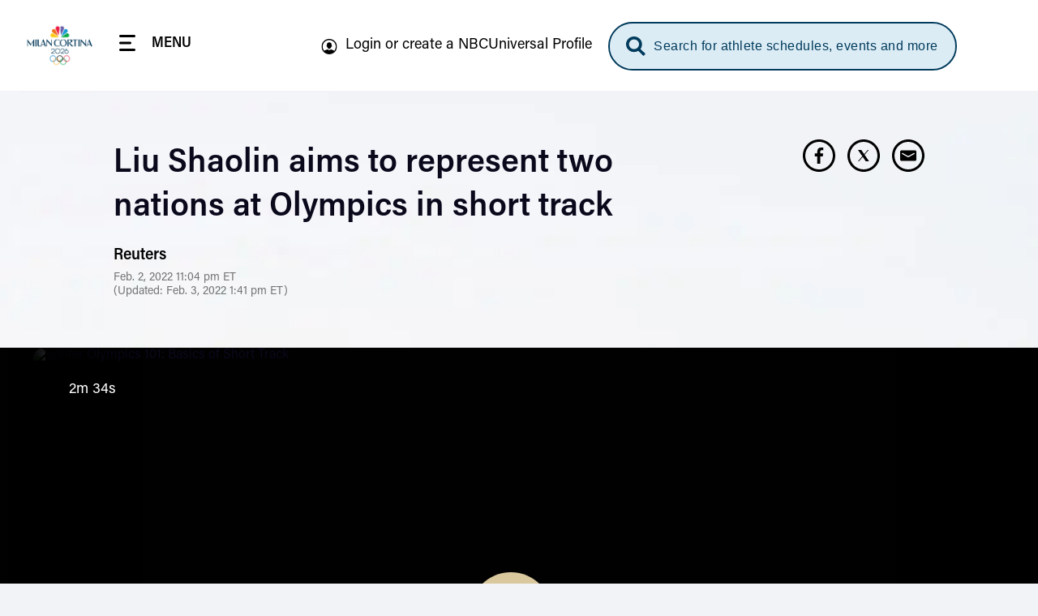

--- FILE ---
content_type: text/html; charset=UTF-8
request_url: https://www.nbcolympics.com/news/liu-shaolin-aims-represent-two-nations-olympics-short-track
body_size: 43486
content:
<!DOCTYPE html>
<html lang="en" dir="ltr" prefix="og: https://ogp.me/ns#">
  <head>
    <meta charset="utf-8" />
<meta name="description" content="Short track speed skater Liu Shaolin hopes to represent both Hungary, his home country, and China, where his father is from, at the 2022 Winter Olympics." />
<meta name="keywords" content="News, Short Track, Shaoang Liu,Shaolin Sandor Liu, Hungary,China, Men&#039;s 5000m Relay, ," />
<link rel="canonical" href="https://www.nbcolympics.com/news/liu-shaolin-aims-represent-two-nations-olympics-short-track" />
<meta name="robots" content="max-image-preview:standard" />
<link rel="shortlink" href="https://www.nbcolympics.com/post/232341" />
<link rel="image_src" href="https://images.nbcolympics.com/sites/default/files/2022-02/gettyimages-1204856229%20%281%29.jpg" />
<meta property="og:site_name" content="NBC Olympics" />
<meta property="og:type" content="Article" />
<meta property="og:url" content="https://www.nbcolympics.com/news/liu-shaolin-aims-represent-two-nations-olympics-short-track" />
<meta property="og:title" content="Liu Shaolin aims to represent two nations at Olympics in short track" />
<meta property="og:description" content="Short track speed skater Liu Shaolin hopes to represent both Hungary, his home country, and China, where his father is from, at the 2022 Winter Olympics." />
<meta property="og:image" content="https://images.nbcolympics.com/sites/default/files/2022-02/gettyimages-1204856229%20%281%29.jpg" />
<meta name="twitter:card" content="summary_large_image" />
<meta name="twitter:description" content="Short track speed skater Liu Shaolin hopes to represent both Hungary, his home country, and China, where his father is from, at the 2022 Winter Olympics." />
<meta name="twitter:site" content="@NBCOlympics" />
<meta name="twitter:title" content="Liu Shaolin aims to represent two nations at Olympics in short track" />
<meta name="twitter:site:id" content="14955353" />
<meta name="twitter:image" content="https://images.nbcolympics.com/sites/default/files/2025-05/MiCoDefaultThumbnail.jpg" />
<meta name="twitter:image:alt" content="NBC Milan-Cortina 2026 Olympic Winter Games Logo" />
<meta name="Generator" content="Drupal 10 (https://www.drupal.org)" />
<meta name="MobileOptimized" content="width" />
<meta name="HandheldFriendly" content="true" />
<meta name="viewport" content="width=device-width, initial-scale=1.0" />
<script type="application/ld+json">{
    "@context": "https://schema.org",
    "@graph": [
        {
            "@type": "NewsArticle",
            "headline": "Liu Shaolin aims to represent two nations at Olympics in short track",
            "name": "Liu Shaolin aims to represent two nations at Olympics in short track",
            "about": "Short Track",
            "description": "Short track speed skater Liu Shaolin hopes to represent both Hungary, his home country, and China, where his father is from, at the 2022 Winter Olympics.",
            "image": {
                "@type": "ImageObject",
                "url": "https://images.nbcolympics.com/sites/default/files/2022-02/gettyimages-1204856229%20%281%29.jpg"
            },
            "datePublished": "Wed, 02/02/2022 - 23:04",
            "dateModified": "2022-02-03T13:41:21-0500",
            "author": {
                "@type": "Person",
                "@id": "Reuters",
                "name": "Reuters"
            },
            "publisher": {
                "@type": "Organization",
                "@id": "NBC Olympics",
                "name": "NBC Olympics",
                "url": "https://www.nbcolympics.com/",
                "sameAs": [
                    "https://www.facebook.com/nbcolympics",
                    "https://twitter.com/nbcolympics",
                    "https://www.instagram.com/nbcolympics/",
                    "https://www.snapchat.com/add/nbcolympics"
                ],
                "logo": {
                    "@type": "ImageObject",
                    "url": "https://www.nbcolympics.com/themes/custom/rings/vue/src/assets/img/logo-beijing.svg",
                    "width": "100",
                    "height": "100"
                }
            },
            "mainEntityOfPage": "https://www.nbcolympics.com/news/liu-shaolin-aims-represent-two-nations-olympics-short-track"
        }
    ]
}</script>
<link rel="preload" href="/themes/custom/rings/vue/dist/acumin_regular.CY0XN9AJ.woff2" as="font" type="font/woff2" crossorigin="" />
<link rel="preload" href="/themes/custom/rings/vue/dist/acumin_semicond_bold.CYZtFvvn.woff2" as="font" type="font/woff2" crossorigin="" />
<link rel="preload" href="/themes/custom/rings/vue/dist/acumin_semicond_semibold.C0AP6BPd.woff2" as="font" type="font/woff2" crossorigin="" />
<link rel="preload" href="/themes/custom/rings/vue/dist/acumin_regular_italic.B7CU5xT8.woff2" as="font" type="font/woff2" crossorigin="" />
<link rel="icon" type="image/png" sizes="16x16" href="/themes/custom/rings/images/favicon-16x16.png?cbv=2026-01-22_21" />
<link rel="icon" type="image/png" sizes="32x32" href="/themes/custom/rings/images/favicon-32x32.png?cbv=2026-01-22_21" />
<link rel="apple-touch-icon" sizes="152x152" href="/themes/custom/rings/images/apple-touch-icon-152x152.png" />
<link rel="apple-touch-icon" href="/themes/custom/rings/images/apple-touch-icon.png" />
<link rel="apple-touch-icon-precomposed" href="/themes/custom/rings/images/apple-touch-icon-precomposed.png" />
<link rel="apple-touch-icon" sizes="120x120" href="/themes/custom/rings/images/apple-touch-icon-120x120.png" />
<link rel="apple-touch-icon-precomposed" sizes="120x120" href="/themes/custom/rings/images/apple-touch-icon-120x120-precomposed.png" />
<link rel="apple-touch-icon-precomposed" sizes="152x152" href="/themes/custom/rings/images/apple-touch-icon-152x152-precomposed.png" />
<link rel="apple-touch-icon" sizes="180x180" href="/themes/custom/rings/images/apple-touch-icon-180x180.png" />
<link rel="icon" href="/themes/custom/rings/favicon.ico" type="image/vnd.microsoft.icon" />

    <title>Liu Shaolin aims to represent two nations at Olympics in short track | NBC Olympics</title>
    <link rel="stylesheet" media="all" href="/sites/default/files/css/css_DGjyyVqTb1Hm9EIAIrjNoXPKHFBfOnpuL2OZQ9vlKLo.css?delta=0&amp;language=en&amp;theme=rings&amp;include=eJw9yEEKwCAMBMAPiXnTikEFK0u2KfT3vXWOQwRGgFPWI4ld-U_Nw2x7aXovsc6QPelFr26_rEH-AQftGHI" />
<link rel="stylesheet" media="all" href="/sites/default/files/css/css_lWKx-zPAnSpvumr9E7JwMf03U-AWdWDF2RpUCwGN6gM.css?delta=1&amp;language=en&amp;theme=rings&amp;include=eJw9yEEKwCAMBMAPiXnTikEFK0u2KfT3vXWOQwRGgFPWI4ld-U_Nw2x7aXovsc6QPelFr26_rEH-AQftGHI" />

    <script type="application/json" data-drupal-selector="drupal-settings-json">{"path":{"baseUrl":"\/","pathPrefix":"","currentPath":"post\/232341","currentPathIsAdmin":false,"isFront":false,"currentLanguage":"en"},"pluralDelimiter":"\u0003","suppressDeprecationErrors":true,"mps":{"mpscall":{"site":"olympics-tokyo-web","path":"\/news\/liu-shaolin-aims-represent-two-nations-olympics-short-track","type":"article","cat":"short track","cag[post]":"liu shaolin aims to represent two nations at olympics in short track","cag[sport]":"short track","cag[country]":"hun|chn","cag[athlete]":"shaoangliu|shaolinsandorliu","cag[event]":"men\u0027s 5000m relay","cag[topic]":"news"},"host":"mps.nbcuni.com","sponsorship":{"sponsorSpecific":false,"defaultSponsor":"","defaultAffiliate":""}},"oly":{"search":{"endpoint":"https:\/\/search.nbcolympics.com\/public","apiKey":"Oo6JBAR9d88J6xaVOC1Ct4qFrQNYKmIz1TZmATsx","placeholder_button":"Search for athlete schedules, events and more","placeholder_dialog":"Type Your Search"},"gracenote":{"seasonId":"2024","previousSeasonId":"2021","competitionSetId":"1","killSwitch":false,"disableEventListOverlays":false,"widgetTimeout":"0","widgetIds":{"scheduledetailsathlete":"1309-summergames-scheduledetailsathlete-en_us","eventlist":"1309-summergames-eventlist-en_us","eventlistmobile":"1309-summergames-eventlist-en_us_mobile","competingtoday":"1309-summergames-competingtoday-en_us","medalcountathlete_summer":"1309-summergames-medalcountathlete-en_us","medalcountathlete_winter":"1309-wintergames-medalcountathlete-en_us"}},"contextualEntity":[{"id":"232341","uuid":"9b8e8d6d-80fb-478f-befe-aac442327b2b","type":"post","bundle":"article","label":"Liu Shaolin aims to represent two nations at Olympics in short track","path":"\/news\/liu-shaolin-aims-represent-two-nations-olympics-short-track","sponsor_specific":false,"data":[]}],"days":[{"day":-2,"date":"2\/4\/2026","games":"olympics"},{"day":-1,"date":"2\/5\/2026","games":"olympics"},{"day":0,"date":"2\/6\/2026","games":"olympics"},{"day":1,"date":"2\/7\/2026","games":"olympics"},{"day":2,"date":"2\/8\/2026","games":"olympics"},{"day":3,"date":"2\/9\/2026","games":"olympics"},{"day":4,"date":"2\/10\/2026","games":"olympics"},{"day":5,"date":"2\/11\/2026","games":"olympics"},{"day":6,"date":"2\/12\/2026","games":"olympics"},{"day":7,"date":"2\/13\/2026","games":"olympics"},{"day":8,"date":"2\/14\/2026","games":"olympics"},{"day":9,"date":"2\/15\/2026","games":"olympics"},{"day":10,"date":"2\/16\/2026","games":"olympics"},{"day":11,"date":"2\/17\/2026","games":"olympics"},{"day":12,"date":"2\/18\/2026","games":"olympics"},{"day":13,"date":"2\/19\/2026","games":"olympics"},{"day":14,"date":"2\/20\/2026","games":"olympics"},{"day":15,"date":"2\/21\/2026","games":"olympics"},{"day":16,"date":"2\/22\/2026","games":"olympics"},{"day":-2,"date":"3\/6\/2026","games":"paralympics"},{"day":-1,"date":"3\/7\/2026","games":"paralympics"},{"day":0,"date":"3\/8\/2026","games":"paralympics"},{"day":1,"date":"3\/9\/2026","games":"paralympics"},{"day":2,"date":"3\/10\/2026","games":"paralympics"},{"day":3,"date":"3\/11\/2026","games":"paralympics"},{"day":4,"date":"3\/12\/2026","games":"paralympics"},{"day":5,"date":"3\/13\/2026","games":"paralympics"},{"day":6,"date":"3\/14\/2026","games":"paralympics"},{"day":7,"date":"3\/15\/2026","games":"paralympics"}],"localTimezone":"Europe\/Rome","scheduleStartTime":"00:00","affiliates":[],"sponsors":{"05feca7e-1983-4e9b-8180-494a701864d8":{"uuid":"05feca7e-1983-4e9b-8180-494a701864d8","id":"181","name":"Tap Into Tahiti","sponsor_id":"tapintotahiti"},"11f7a18f-26fc-4e78-a422-61f69f95d726":{"uuid":"11f7a18f-26fc-4e78-a422-61f69f95d726","id":"116","name":"Better Together","sponsor_id":"bettertogether"},"14c4935c-4d52-4487-a074-d77d23707c54":{"uuid":"14c4935c-4d52-4487-a074-d77d23707c54","id":"161","name":"The Olympic Show","sponsor_id":"theolympicshow"},"2220c961-2756-4931-b5ea-9c757d3498ee":{"uuid":"2220c961-2756-4931-b5ea-9c757d3498ee","id":"171","name":"Strong Connections","sponsor_id":"strongconnections"},"2419c406-7b1d-4dbd-ac49-b26190c57699":{"uuid":"2419c406-7b1d-4dbd-ac49-b26190c57699","id":"91","name":"Reunited","sponsor_id":"reunited"},"370b4c25-3465-4bd6-973c-5c70abc3981b":{"uuid":"370b4c25-3465-4bd6-973c-5c70abc3981b","id":"141","name":"Tokyo Tonight","sponsor_id":"tokyotonight"},"3731a795-c627-414a-9c6c-7650179d1049":{"uuid":"3731a795-c627-414a-9c6c-7650179d1049","id":"81","name":"What\u2019s New in Tokyo?","sponsor_id":"whatsnewintokyo"},"398be7c7-fa9f-48e8-b5e4-932901d39371":{"uuid":"398be7c7-fa9f-48e8-b5e4-932901d39371","id":"131","name":"Team USA","sponsor_id":"teamusa"},"42e13a33-8c61-478a-908e-f7f48d53ac1a":{"uuid":"42e13a33-8c61-478a-908e-f7f48d53ac1a","id":"121","name":"Trending Moments","sponsor_id":"trendingmoments"},"42fa7746-e361-4ce8-90e8-c5a4b477ac71":{"uuid":"42fa7746-e361-4ce8-90e8-c5a4b477ac71","id":"56","name":"The Journey Forward","sponsor_id":"journeyforward"},"45df63ee-fe0f-422a-b3b0-d82de4688d56":{"uuid":"45df63ee-fe0f-422a-b3b0-d82de4688d56","id":"61","name":"Change the Game","sponsor_id":"changethegame"},"462778ee-b742-40d6-8514-ae7eccf56467":{"uuid":"462778ee-b742-40d6-8514-ae7eccf56467","id":"156","name":"Moments of Greatness","sponsor_id":"momentsofgreatness"},"5ee24262-4326-488a-baf1-0747aea50eec":{"uuid":"5ee24262-4326-488a-baf1-0747aea50eec","id":"76","name":"Reimagined","sponsor_id":"reimagined"},"70fe3ca6-e8c4-46ff-ad12-f87b07ba18f7":{"uuid":"70fe3ca6-e8c4-46ff-ad12-f87b07ba18f7","id":"176","name":"Homepage Medals","sponsor_id":"homepagemedals"},"7a1729c1-48b0-471f-90ad-a222af3df6e2":{"uuid":"7a1729c1-48b0-471f-90ad-a222af3df6e2","id":"166","name":"Friends and Family","sponsor_id":"friendsandfamily"},"91025766-91d2-4ebb-9f99-d3f0bb3e421d":{"uuid":"91025766-91d2-4ebb-9f99-d3f0bb3e421d","id":"126","name":"On Her Turf","sponsor_id":"onherturf"},"ad483b63-d2a4-41d2-8d64-024876e1516e":{"uuid":"ad483b63-d2a4-41d2-8d64-024876e1516e","id":"96","name":"USWNT Soccer Recap","sponsor_id":"uswntsoccerrecap"},"adf645c0-4dc4-4048-8f8a-0e662dcbe05c":{"uuid":"adf645c0-4dc4-4048-8f8a-0e662dcbe05c","id":"136","name":"Tokyo Gold","sponsor_id":"tokyogold"},"c9877cd0-7381-440e-b804-5c0e32fc6f9e":{"uuid":"c9877cd0-7381-440e-b804-5c0e32fc6f9e","id":"106","name":"NBC Olympics Podcasts","sponsor_id":"nbcolympicspodcasts"},"cff3f3f7-b88a-407e-a43b-46f5146c045c":{"uuid":"cff3f3f7-b88a-407e-a43b-46f5146c045c","id":"51","name":"Primetime Rundown","sponsor_id":"primetimerundown"},"e740817d-d96b-43d4-98ae-74b41dd9751d":{"uuid":"e740817d-d96b-43d4-98ae-74b41dd9751d","id":"71","name":"Tokyo Touch Base","sponsor_id":"tokyotouchbase"},"ee807238-14a7-4a6f-96a6-c6d1fe50d979":{"uuid":"ee807238-14a7-4a6f-96a6-c6d1fe50d979","id":"151","name":"Taking Part","sponsor_id":"takingpart"},"ef9fe67e-844e-4ac1-be1b-6b6f42d3d2bf":{"uuid":"ef9fe67e-844e-4ac1-be1b-6b6f42d3d2bf","id":"146","name":"Medal Moments","sponsor_id":"medalmoments"}},"activeGames":"olympics","activeLeague":"winter","disablePeacockDestinationUrl":false,"defaultPeacockDestinationUrl":"https:\/\/www.peacocktv.com\/olympics?cid=2202olyprlynbspownolv4721\u0026amp;utm_campaign=2202olyprly\u0026amp;utm_source=oly_nbcoly_st-sv\u0026ut","identity":{"identityEnabled":true,"env":"production","debug":false},"activeGamesInstance":{"id":"eefa1eec-753d-45f2-b297-3de23df7ebba","name":"Milan 2026","mpx_filter_id":"Milan2026"},"teamUsa":{"id":"131","uuid":"398be7c7-fa9f-48e8-b5e4-932901d39371","type":"sponsor","bundle":"sponsor","label":"Team USA","path":"\/admin\/structure\/sponsor\/131","data":{"urlId":"team-usa"}},"local":{"defaultDma":"501"},"liveUpcomingDayLimit":7,"liveUpcomingLimitToTierOne":true,"liveEventsLimitToTierOne":true,"replaysLimitToTierOne":true,"liveUpcomingLimitByGames":"olympics","imageProxy":"https:\/\/images.nbcolympics.com","strings":{"year":2026,"location":"Milan Cortina","previous_year":2024,"previous_location":"Paris","league":"Winter"},"cookie_compliance":{"description":"We and our partners use cookies on this site to improve our service, perform analytics, personalize advertising, measure advertising performance, and remember website preferences. By using the site, you consent to these cookies. For more information on cookies including how to manage your consent visit our","cookie_policy_link":"https:\/\/www.nbcuniversal.com\/privacy\/cookies","button_caption":"Continue","onetrust_domain_script":"ce6a9e7a-a2b5-4030-803d-8ac9ab0213e7","onetrust_enabled":true,"onetrust_eu_country_codes":"BE BG CZ DK DE EE IE GR ES FR IT CY LV LT LU HU MT NL AT PL PT RO SI SK FI SE GB HR LI NO IS"},"articleCtaLabel":"See More","menu_links":[{"id":"51","title":"News","link":"\/news","description":null,"external":"0","menu_name":"top"},{"id":"271","title":"Alpine Skiing","link":"\/alpine-skiing","description":null,"external":"0","menu_name":"main"},{"id":"31","title":"Video","link":"\/video","description":null,"external":"0","menu_name":"top"},{"id":"1","title":"Figure Skating","link":"\/figure-skating","description":null,"external":"0","menu_name":"main"},{"id":"301","title":"Hockey","link":"\/hockey","description":null,"external":"0","menu_name":"main"},{"id":"6","title":"Schedule","link":"\/schedule","description":null,"external":"0","menu_name":"top"},{"id":"41","title":"Replays","link":"\/replays","description":null,"external":"0","menu_name":"top"},{"id":"2","title":"Snowboarding","link":"\/snowboarding","description":null,"external":"0","menu_name":"main"},{"id":"13","title":"Login or create a NBCUniversal Profile","link":"https:\/\/cloud.nbcsports.com\/olympics","description":null,"external":"0","menu_name":"sub"},{"id":"8","title":"Athletes","link":"\/athletes","description":null,"external":"0","menu_name":"top"},{"id":"10","title":"Team USA","link":"\/team-usa","description":null,"external":"0","menu_name":"top"},{"id":"286","title":"Peacock","link":"https:\/\/www.peacocktv.com\/sports\/olympics?cid=2401olyparisnbspownedi8424\u0026utm_campaign=2401olyparis\u0026utm_source=oly_nbcoly_drpl\u0026utm_medium=own_edi_awa_glbnvlnk\u0026utm_term=nbcolympicssitevisitors\u0026utm_content=parisolympics","description":null,"external":"0","menu_name":"top"}],"global_autoplay":true,"s_account":"nbcuolympics2022mtkg","apiHeaderValue":"d014d911-e115-4c15-98b2-b7c950731827","vue_app_consumer_client_id":"31NSwQKVHSWP1OQWi86PEJpPLyiSnT3x8QruUSmcFDY","athletePath":"athlete-images","conviva_show":"Milan Cortina 2026 Olympics","non_sticky_pages":{"page_urls":[{"nonsticky_page_url":"\/oli"}]},"mpxVideoPlayerUrl":"https:\/\/link.theplatform.com\/s\/BxmELC\/media\/","fw_admanager_url":"https:\/\/mssl.fwmrm.net\/libs\/adm\/7.0.1\/AdManager.js","scheduleCTA":{"delay":1500,"timeout":8000,"wysiwyg_text":"\u003Cp\u003EChoose your favorite sports, topics and where you\u0027ll watch (TV networks, \u003Ca href=\u0022https:\/\/www.peacocktv.com\/olympics?cid=2202olyprlynbspownedi4720\u0026amp;utm_campaign=2202olyprly\u0026amp;utm_source=oly_nbcoly_st-sv\u0026amp;utm_medium=own_edi_awa_psdlnk\u0026amp;utm_term=prosgen\u0026amp;utm_content=wntrplycs\u0022\u003EPeacock\u003C\/a\u003E or NBC Sports app)!\u003C\/p\u003E\n"},"onetrust":{"eu_country_codes":"BE BG CZ DK DE EE IE GR ES FR IT CY LV LT LU HU MT NL AT PL PT RO SI SK FI SE GB HR LI NO IS"}},"rings":{"debug_mode":0},"user":{"uid":0,"permissionsHash":"b09f7869c6f3d2e18595e93ba77b65316384b0ebc74105a6c8892a1936de12f3"}}</script>
<script src="/sites/default/files/js/js_imFH_IX0xdio40SKMuyX0EqGGsnC0HQ3TyhoA8_76a4.js?scope=header&amp;delta=0&amp;language=en&amp;theme=rings&amp;include=eJxdy1EOgCAMA9ALSTgSQVjMAm5kGxpuLxo_jH_ta8p1eCYw6WoLz9JJe2ssBtmtwqeC3B4ixToMk_pUMRVnElNB2n7jHuXZxuN7m9L0m8MpaLDIvKrHDGRow2kuLx0dLiheOoY"></script>
<script src="https://cdn.cookielaw.org/opt-out/otCCPAiab.js" charset="UTF-8" ccpa-opt-out-ids="USP" ccpa-opt-out-geo="US" ccpa-opt-out-lspa="false"></script>
<script src="https://cdn.cookielaw.org/consent/ce6a9e7a-a2b5-4030-803d-8ac9ab0213e7/otSDKStub.js" charset="UTF-8" data-domain-script="ce6a9e7a-a2b5-4030-803d-8ac9ab0213e7" integrity="sha384-IKgYq4kwWZedNfZ7+qEUG+6EikWs+hkxj9Nj0KSRQKkRlC0Cl68ntKndV5yfkRhD" crossorigin="anonymous" type="text" id="drupal-onetrust-consent-script"></script>
<script src="https://id.nbcuni.com/websdk/v2025-1/identity-sdk.js"></script>
<script src="/themes/custom/rings/vue/dist/main.RnqK7jlA.js" defer type="module"></script>

  
<script>(window.BOOMR_mq=window.BOOMR_mq||[]).push(["addVar",{"rua.upush":"false","rua.cpush":"false","rua.upre":"false","rua.cpre":"false","rua.uprl":"false","rua.cprl":"false","rua.cprf":"false","rua.trans":"","rua.cook":"false","rua.ims":"false","rua.ufprl":"false","rua.cfprl":"false","rua.isuxp":"false","rua.texp":"norulematch","rua.ceh":"false","rua.ueh":"false","rua.ieh.st":"0"}]);</script>
                              <script>!function(a){var e="https://s.go-mpulse.net/boomerang/",t="addEventListener";if("False"=="True")a.BOOMR_config=a.BOOMR_config||{},a.BOOMR_config.PageParams=a.BOOMR_config.PageParams||{},a.BOOMR_config.PageParams.pci=!0,e="https://s2.go-mpulse.net/boomerang/";if(window.BOOMR_API_key="5DM2D-2SDZM-6MM9G-Y76T2-WTJF9",function(){function n(e){a.BOOMR_onload=e&&e.timeStamp||(new Date).getTime()}if(!a.BOOMR||!a.BOOMR.version&&!a.BOOMR.snippetExecuted){a.BOOMR=a.BOOMR||{},a.BOOMR.snippetExecuted=!0;var i,_,o,r=document.createElement("iframe");if(a[t])a[t]("load",n,!1);else if(a.attachEvent)a.attachEvent("onload",n);r.src="javascript:void(0)",r.title="",r.role="presentation",(r.frameElement||r).style.cssText="width:0;height:0;border:0;display:none;",o=document.getElementsByTagName("script")[0],o.parentNode.insertBefore(r,o);try{_=r.contentWindow.document}catch(O){i=document.domain,r.src="javascript:var d=document.open();d.domain='"+i+"';void(0);",_=r.contentWindow.document}_.open()._l=function(){var a=this.createElement("script");if(i)this.domain=i;a.id="boomr-if-as",a.src=e+"5DM2D-2SDZM-6MM9G-Y76T2-WTJF9",BOOMR_lstart=(new Date).getTime(),this.body.appendChild(a)},_.write("<bo"+'dy onload="document._l();">'),_.close()}}(),"".length>0)if(a&&"performance"in a&&a.performance&&"function"==typeof a.performance.setResourceTimingBufferSize)a.performance.setResourceTimingBufferSize();!function(){if(BOOMR=a.BOOMR||{},BOOMR.plugins=BOOMR.plugins||{},!BOOMR.plugins.AK){var e=""=="true"?1:0,t="",n="cj3guqqxzcoiw2ltlbaq-f-8a1a07775-clientnsv4-s.akamaihd.net",i="false"=="true"?2:1,_={"ak.v":"39","ak.cp":"1908184","ak.ai":parseInt("1279084",10),"ak.ol":"0","ak.cr":11,"ak.ipv":4,"ak.proto":"h2","ak.rid":"2be5ecb4","ak.r":44268,"ak.a2":e,"ak.m":"dscb","ak.n":"ff","ak.bpcip":"18.118.106.0","ak.cport":49938,"ak.gh":"23.192.164.139","ak.quicv":"","ak.tlsv":"tls1.3","ak.0rtt":"","ak.0rtt.ed":"","ak.csrc":"-","ak.acc":"","ak.t":"1769166913","ak.ak":"hOBiQwZUYzCg5VSAfCLimQ==aHtltg2lGefGEF4qCf/JtycJv3WOORIZRLKU9wVpUszf0bL2pq21gLmHPn1RlT61wILoiCIzGiOKD5ZZ3wXMPl9hOr9CrupXUXfXqnQQDBtYIklMlsYeHBS4j+bCUSMHDuLfD3QISrwMMKCtwFzw4/cbsl4y0WJG5jH2G7mVRF9/5gS6DQSkKj/CnvPDbHTkFrHXK5f7LO96EGOsVng0tZCNZ06+E+bS9fcWmc6AscrN/+tH4DuJYiVLr+8NJ7Z7BE8BlAs3fNuXMRjmO5aomVIMbJYcO4aH0q+bfGg1qvG/noMazKLdJ2Zl9N7qduxpBE6ghxdbncH4pTo1HP8vvWRW6wLsbPCjVx5H5e0Hz/5T4WSL/UJ9pHkpgLDkjYB/E+JCQzWcxsP3oVMFoaYElS6KSPKYQTZS11RiRTlMJMs=","ak.pv":"27","ak.dpoabenc":"","ak.tf":i};if(""!==t)_["ak.ruds"]=t;var o={i:!1,av:function(e){var t="http.initiator";if(e&&(!e[t]||"spa_hard"===e[t]))_["ak.feo"]=void 0!==a.aFeoApplied?1:0,BOOMR.addVar(_)},rv:function(){var a=["ak.bpcip","ak.cport","ak.cr","ak.csrc","ak.gh","ak.ipv","ak.m","ak.n","ak.ol","ak.proto","ak.quicv","ak.tlsv","ak.0rtt","ak.0rtt.ed","ak.r","ak.acc","ak.t","ak.tf"];BOOMR.removeVar(a)}};BOOMR.plugins.AK={akVars:_,akDNSPreFetchDomain:n,init:function(){if(!o.i){var a=BOOMR.subscribe;a("before_beacon",o.av,null,null),a("onbeacon",o.rv,null,null),o.i=!0}return this},is_complete:function(){return!0}}}}()}(window);</script></head>
  <body class="page-article onetrust-enabled">
        <a href="#main-content" class="visually-hidden focusable skip-to-main">
      Skip to main content
    </a>
    
      <div class="dialog-off-canvas-main-canvas" data-off-canvas-main-canvas>
    

  <div id="block-digiohscript" class="block-digiohscript">
  
    
      
            <div><!--START Lightbox Javascript-->
<script type='text/plain' class="optanon-category-4" src='https://www.lightboxcdn.com/vendor/e2de8d4b-5abb-48c2-9379-6e3d06ed8090/lightbox_inline.js'></script>
<!--END Lightbox Javascript--></div>
      
  </div>
<div id="block-breakingnews" class="block-breakingnews">
  
    
      <div id="oly-breaking-news-app"></div>

  </div>
<div id="block-movableinkpixel" class="block-movableinkpixel">
  
    
      
            <div><script type="text/plain" class="optanon-category-4">
  (function(m,o,v,a,b,l,e) {
    if (typeof m['MovableInkTrack'] !== 'undefined') { return; }
    m['MovableInkTrack'] = b;
    l = o.createElement(v);
    e = o.getElementsByTagName(v)[0];
    l.type = 'text/javascript'; l.async = true;
    l.src = '//' + a + '/p/js/1.js';
    m[b] = m[b] || function() { (m[b].q=m[b].q||[]).push(arguments); };
    e.parentNode.insertBefore(l, e);
    /* Exclusively for NBC Sports - nbcolympics.com */
  })(window, document, 'script', 'ajrk0cjw.micpn.com', 'mitr');
</script></div>
      
  </div>

<div id="header"></div>

<div id="block-sponsor-hub-chroming-header" class="block-sponsor-hub-chroming-header">
  
    
      <div id="oly-sponsor-hub-header-app" data-settings="{&quot;peacockPromo&quot;:{&quot;ctaText&quot;:&quot;Watch Live on&quot;,&quot;logoUrl&quot;:&quot;https:\/\/images.nbcolympics.com\/sites\/default\/files\/2025-04\/Peacock-Logo-promo.svg&quot;,&quot;url&quot;:null,&quot;urlAttributes&quot;:[],&quot;hidePromotionalHeader&quot;:false}}"></div>

  </div>
<div id="block-boly415temphidebacktoschedulectaonfullschedulepage" class="block-boly415temphidebacktoschedulectaonfullschedulepage">
  
    
      
            <div><style>
.hl-schedule__back-link {
    display: none;
}
</style></div>
      
  </div>
<div id="block-boly734removetvnetworklogofromstreamassetsincontenttrays" class="block-boly734removetvnetworklogofromstreamassetsincontenttrays">
  
    
      
            <div><style>
.post-swiper-tray .post-card__network-logo {
  display: none;
}
</style></div>
      
  </div>
<div id="block-boly760fixparaschedulesportselectorcarousel" class="block-boly760fixparaschedulesportselectorcarousel">
  
    
      
            <div><style>
.schedule-personalize__form-container--step-1 .schedule-personalize__icon-card-container .swiper-slide {
    min-width: 145px;
}
</style></div>
      
  </div>
<div id="block-rings-herolistdlfix" class="block-rings-herolistdlfix">
  
    
      
            <div><style>
.featured-hero__template--hero-list {
max-height: initial!important;
overflow: initial!important;
}
</style></div>
      
  </div>
<div id="block-rings-nbco1446fixingzindexonplayerpage" class="block-rings-nbco1446fixingzindexonplayerpage">
  
    
      
            <div><style>
.main {
  position: relative;
  z-index: 3;
  min-height: 100vh;
}
</style></div>
      
  </div>
<div id="block-rings-nbco1531wintersportstogglefirst" class="block-rings-nbco1531wintersportstogglefirst">
  
    
      
            <div><script>
window.setTimeout(() => {
jQuery('.header-menu__link--sports').on('click', () => {
  const toggle = jQuery('.league-toggle > span').not(':first-child');
   if (toggle.length > 0) {
     toggle.click();
   }else {
    window.setTimeout(() => jQuery('.league-toggle > span').not(':first-child').click(), 100);
  }
 });
}, 1200)
</script></div>
      
  </div>
<div id="block-rings-cssfixes041525" class="block-rings-cssfixes041525">
  
    
      
            <div><style>
@media (min-width: 1920px) {
    body {
        background-size: cover;
    }
}
</style></div>
      
  </div>



<div class="layout-container">

  <main role="main" class="main" id="main">
    <a id="main-content" tabindex="-1"></a>
      <div class="layout-content">
                <div>
    <div data-drupal-messages-fallback class="hidden"></div><div id="block-main-page-content" class="block-main-page-content">
  
    
      
<div class="post">
  <div id="oly-article-info-app" data-settings="{&quot;name&quot;:&quot;Liu Shaolin aims to represent two nations at Olympics in short track&quot;,&quot;url&quot;:&quot;\/news\/liu-shaolin-aims-represent-two-nations-olympics-short-track&quot;,&quot;author_name&quot;:&quot;Reuters&quot;,&quot;author_headshot&quot;:null,&quot;date&quot;:&quot;Feb. 2, 2022 11:04 pm&quot;,&quot;updated&quot;:&quot;Feb. 3, 2022 1:41 pm&quot;,&quot;tags&quot;:[{&quot;type&quot;:&quot;topic&quot;,&quot;label&quot;:&quot;Olympics 101&quot;,&quot;uuid&quot;:&quot;e846825e-29de-480d-ab2f-a4906b07a3a3&quot;,&quot;field&quot;:&quot;topics&quot;},{&quot;type&quot;:&quot;sport&quot;,&quot;label&quot;:&quot;Short Track&quot;,&quot;uuid&quot;:&quot;330a09c8-0ff0-411b-abca-11803cda5f68&quot;,&quot;field&quot;:&quot;sports&quot;}]}" data-json="{&quot;jsonapi&quot;:{&quot;version&quot;:&quot;1.0&quot;,&quot;meta&quot;:{&quot;links&quot;:{&quot;self&quot;:{&quot;href&quot;:&quot;http:\/\/jsonapi.org\/format\/1.0\/&quot;}}}},&quot;data&quot;:[{&quot;type&quot;:&quot;post--short_form_video&quot;,&quot;id&quot;:&quot;e5785ffa-0ae9-4111-a37b-e94484c409a7&quot;,&quot;links&quot;:{&quot;self&quot;:{&quot;href&quot;:&quot;https:\/\/www.nbcolympics.com\/api\/post\/short_form_video\/e5785ffa-0ae9-4111-a37b-e94484c409a7?resourceVersion=id%3A407611&quot;}},&quot;attributes&quot;:{&quot;drupal_internal__id&quot;:225481,&quot;status&quot;:true,&quot;created&quot;:&quot;2021-11-17T16:45:01+00:00&quot;,&quot;changed&quot;:&quot;2024-01-03T23:09:02+00:00&quot;,&quot;title&quot;:&quot;Winter Olympics 101: Basics of Short Track&quot;,&quot;featured_hero_title&quot;:null,&quot;roofline_text&quot;:null,&quot;summary&quot;:&quot;Learn about the basics of short track ahead of the 2022 Winter Olympics.&quot;,&quot;stub&quot;:false,&quot;external_url&quot;:null,&quot;games&quot;:&quot;olympics&quot;,&quot;sponsor_specific&quot;:false,&quot;nbco_data&quot;:[{&quot;tag-code&quot;:&quot;STK-------------------------------&quot;,&quot;tag-id&quot;:302,&quot;tag-label&quot;:&quot;Short Track&quot;,&quot;tag-type&quot;:&quot;tags.gracenote.olympics.sport&quot;}],&quot;date&quot;:&quot;2021-11-16T09:51:05-05:00&quot;,&quot;top_results&quot;:false,&quot;path&quot;:{&quot;alias&quot;:&quot;\/videos\/winter-olympics-101-basics-short-track&quot;,&quot;pid&quot;:95486,&quot;langcode&quot;:&quot;en&quot;,&quot;url&quot;:&quot;https:\/\/www.nbcolympics.com\/videos\/winter-olympics-101-basics-short-track&quot;},&quot;publish_on&quot;:null,&quot;unpublish_on&quot;:null,&quot;publish_state&quot;:null,&quot;unpublish_state&quot;:null,&quot;field_sfv_available_date&quot;:&quot;2021-11-16T09:51:05-05:00&quot;,&quot;duration&quot;:154,&quot;field_sfv_expiration_date&quot;:null,&quot;field_sfv_external_advertiser_id&quot;:&quot;olympics2022_oly22_st_sportguide&quot;,&quot;fer_url&quot;:null,&quot;field_sfv_guid&quot;:&quot;oly22_st_sportguide&quot;,&quot;primary_display&quot;:&quot;national&quot;,&quot;primary_playlist&quot;:&quot;topic&quot;,&quot;field_sfv_production_type&quot;:&quot;National&quot;,&quot;video_id&quot;:&quot;E8iVuvDqPjMg&quot;,&quot;field_sfv_video_sub_type&quot;:&quot;Beijing 2022&quot;,&quot;field_sfv_video_url&quot;:{&quot;uri&quot;:&quot;http:\/\/link.theplatform.com\/s\/BxmELC\/media\/E8iVuvDqPjMg&quot;,&quot;title&quot;:null,&quot;options&quot;:[]}},&quot;relationships&quot;:{&quot;post_type&quot;:{&quot;data&quot;:{&quot;type&quot;:&quot;post_type--post_type&quot;,&quot;id&quot;:&quot;d03f2d1b-be8a-4e90-b2ba-b8b5e8a2180d&quot;,&quot;meta&quot;:{&quot;drupal_internal__target_id&quot;:&quot;short_form_video&quot;}},&quot;links&quot;:{&quot;related&quot;:{&quot;href&quot;:&quot;https:\/\/www.nbcolympics.com\/api\/post\/short_form_video\/e5785ffa-0ae9-4111-a37b-e94484c409a7\/post_type?resourceVersion=id%3A407611&quot;},&quot;self&quot;:{&quot;href&quot;:&quot;https:\/\/www.nbcolympics.com\/api\/post\/short_form_video\/e5785ffa-0ae9-4111-a37b-e94484c409a7\/relationships\/post_type?resourceVersion=id%3A407611&quot;}}},&quot;hero_image&quot;:{&quot;data&quot;:{&quot;type&quot;:&quot;media--image&quot;,&quot;id&quot;:&quot;2fe8df67-72c5-47c3-b150-cd7ad711ca6f&quot;,&quot;meta&quot;:{&quot;drupal_internal__target_id&quot;:48561}},&quot;links&quot;:{&quot;related&quot;:{&quot;href&quot;:&quot;https:\/\/www.nbcolympics.com\/api\/post\/short_form_video\/e5785ffa-0ae9-4111-a37b-e94484c409a7\/hero_image?resourceVersion=id%3A407611&quot;},&quot;self&quot;:{&quot;href&quot;:&quot;https:\/\/www.nbcolympics.com\/api\/post\/short_form_video\/e5785ffa-0ae9-4111-a37b-e94484c409a7\/relationships\/hero_image?resourceVersion=id%3A407611&quot;}}},&quot;thumbnail&quot;:{&quot;data&quot;:{&quot;type&quot;:&quot;media--image&quot;,&quot;id&quot;:&quot;e7806745-80fa-4958-9623-08706b7381f1&quot;,&quot;meta&quot;:{&quot;drupal_internal__target_id&quot;:53291}},&quot;links&quot;:{&quot;related&quot;:{&quot;href&quot;:&quot;https:\/\/www.nbcolympics.com\/api\/post\/short_form_video\/e5785ffa-0ae9-4111-a37b-e94484c409a7\/thumbnail?resourceVersion=id%3A407611&quot;},&quot;self&quot;:{&quot;href&quot;:&quot;https:\/\/www.nbcolympics.com\/api\/post\/short_form_video\/e5785ffa-0ae9-4111-a37b-e94484c409a7\/relationships\/thumbnail?resourceVersion=id%3A407611&quot;}}},&quot;vertical_image&quot;:{&quot;data&quot;:{&quot;type&quot;:&quot;media--image&quot;,&quot;id&quot;:&quot;117c519a-cfdc-4e7d-b44d-c5db1e54bbcc&quot;,&quot;meta&quot;:{&quot;drupal_internal__target_id&quot;:48571}},&quot;links&quot;:{&quot;related&quot;:{&quot;href&quot;:&quot;https:\/\/www.nbcolympics.com\/api\/post\/short_form_video\/e5785ffa-0ae9-4111-a37b-e94484c409a7\/vertical_image?resourceVersion=id%3A407611&quot;},&quot;self&quot;:{&quot;href&quot;:&quot;https:\/\/www.nbcolympics.com\/api\/post\/short_form_video\/e5785ffa-0ae9-4111-a37b-e94484c409a7\/relationships\/vertical_image?resourceVersion=id%3A407611&quot;}}},&quot;games_list&quot;:{&quot;data&quot;:[{&quot;type&quot;:&quot;games--games&quot;,&quot;id&quot;:&quot;dc2aed00-e792-459a-b280-b8d633e7c727&quot;,&quot;meta&quot;:{&quot;drupal_internal__target_id&quot;:1}}],&quot;links&quot;:{&quot;related&quot;:{&quot;href&quot;:&quot;https:\/\/www.nbcolympics.com\/api\/post\/short_form_video\/e5785ffa-0ae9-4111-a37b-e94484c409a7\/games_list?resourceVersion=id%3A407611&quot;},&quot;self&quot;:{&quot;href&quot;:&quot;https:\/\/www.nbcolympics.com\/api\/post\/short_form_video\/e5785ffa-0ae9-4111-a37b-e94484c409a7\/relationships\/games_list?resourceVersion=id%3A407611&quot;}}},&quot;countries&quot;:{&quot;data&quot;:[],&quot;links&quot;:{&quot;related&quot;:{&quot;href&quot;:&quot;https:\/\/www.nbcolympics.com\/api\/post\/short_form_video\/e5785ffa-0ae9-4111-a37b-e94484c409a7\/countries?resourceVersion=id%3A407611&quot;},&quot;self&quot;:{&quot;href&quot;:&quot;https:\/\/www.nbcolympics.com\/api\/post\/short_form_video\/e5785ffa-0ae9-4111-a37b-e94484c409a7\/relationships\/countries?resourceVersion=id%3A407611&quot;}}},&quot;sports&quot;:{&quot;data&quot;:[{&quot;type&quot;:&quot;sport&quot;,&quot;id&quot;:&quot;330a09c8-0ff0-411b-abca-11803cda5f68&quot;,&quot;meta&quot;:{&quot;drupal_internal__target_id&quot;:366}}],&quot;links&quot;:{&quot;related&quot;:{&quot;href&quot;:&quot;https:\/\/www.nbcolympics.com\/api\/post\/short_form_video\/e5785ffa-0ae9-4111-a37b-e94484c409a7\/sports?resourceVersion=id%3A407611&quot;},&quot;self&quot;:{&quot;href&quot;:&quot;https:\/\/www.nbcolympics.com\/api\/post\/short_form_video\/e5785ffa-0ae9-4111-a37b-e94484c409a7\/relationships\/sports?resourceVersion=id%3A407611&quot;}}},&quot;athletes&quot;:{&quot;data&quot;:[],&quot;links&quot;:{&quot;related&quot;:{&quot;href&quot;:&quot;https:\/\/www.nbcolympics.com\/api\/post\/short_form_video\/e5785ffa-0ae9-4111-a37b-e94484c409a7\/athletes?resourceVersion=id%3A407611&quot;},&quot;self&quot;:{&quot;href&quot;:&quot;https:\/\/www.nbcolympics.com\/api\/post\/short_form_video\/e5785ffa-0ae9-4111-a37b-e94484c409a7\/relationships\/athletes?resourceVersion=id%3A407611&quot;}}},&quot;events&quot;:{&quot;data&quot;:[],&quot;links&quot;:{&quot;related&quot;:{&quot;href&quot;:&quot;https:\/\/www.nbcolympics.com\/api\/post\/short_form_video\/e5785ffa-0ae9-4111-a37b-e94484c409a7\/events?resourceVersion=id%3A407611&quot;},&quot;self&quot;:{&quot;href&quot;:&quot;https:\/\/www.nbcolympics.com\/api\/post\/short_form_video\/e5785ffa-0ae9-4111-a37b-e94484c409a7\/relationships\/events?resourceVersion=id%3A407611&quot;}}},&quot;phases&quot;:{&quot;data&quot;:[],&quot;links&quot;:{&quot;related&quot;:{&quot;href&quot;:&quot;https:\/\/www.nbcolympics.com\/api\/post\/short_form_video\/e5785ffa-0ae9-4111-a37b-e94484c409a7\/phases?resourceVersion=id%3A407611&quot;},&quot;self&quot;:{&quot;href&quot;:&quot;https:\/\/www.nbcolympics.com\/api\/post\/short_form_video\/e5785ffa-0ae9-4111-a37b-e94484c409a7\/relationships\/phases?resourceVersion=id%3A407611&quot;}}},&quot;units&quot;:{&quot;data&quot;:[],&quot;links&quot;:{&quot;related&quot;:{&quot;href&quot;:&quot;https:\/\/www.nbcolympics.com\/api\/post\/short_form_video\/e5785ffa-0ae9-4111-a37b-e94484c409a7\/units?resourceVersion=id%3A407611&quot;},&quot;self&quot;:{&quot;href&quot;:&quot;https:\/\/www.nbcolympics.com\/api\/post\/short_form_video\/e5785ffa-0ae9-4111-a37b-e94484c409a7\/relationships\/units?resourceVersion=id%3A407611&quot;}}},&quot;topics&quot;:{&quot;data&quot;:[{&quot;type&quot;:&quot;topic&quot;,&quot;id&quot;:&quot;e846825e-29de-480d-ab2f-a4906b07a3a3&quot;,&quot;meta&quot;:{&quot;drupal_internal__target_id&quot;:106}}],&quot;links&quot;:{&quot;related&quot;:{&quot;href&quot;:&quot;https:\/\/www.nbcolympics.com\/api\/post\/short_form_video\/e5785ffa-0ae9-4111-a37b-e94484c409a7\/topics?resourceVersion=id%3A407611&quot;},&quot;self&quot;:{&quot;href&quot;:&quot;https:\/\/www.nbcolympics.com\/api\/post\/short_form_video\/e5785ffa-0ae9-4111-a37b-e94484c409a7\/relationships\/topics?resourceVersion=id%3A407611&quot;}}},&quot;default_sponsor&quot;:{&quot;data&quot;:null,&quot;links&quot;:{&quot;related&quot;:{&quot;href&quot;:&quot;https:\/\/www.nbcolympics.com\/api\/post\/short_form_video\/e5785ffa-0ae9-4111-a37b-e94484c409a7\/default_sponsor?resourceVersion=id%3A407611&quot;},&quot;self&quot;:{&quot;href&quot;:&quot;https:\/\/www.nbcolympics.com\/api\/post\/short_form_video\/e5785ffa-0ae9-4111-a37b-e94484c409a7\/relationships\/default_sponsor?resourceVersion=id%3A407611&quot;}}},&quot;sponsors&quot;:{&quot;data&quot;:[],&quot;links&quot;:{&quot;related&quot;:{&quot;href&quot;:&quot;https:\/\/www.nbcolympics.com\/api\/post\/short_form_video\/e5785ffa-0ae9-4111-a37b-e94484c409a7\/sponsors?resourceVersion=id%3A407611&quot;},&quot;self&quot;:{&quot;href&quot;:&quot;https:\/\/www.nbcolympics.com\/api\/post\/short_form_video\/e5785ffa-0ae9-4111-a37b-e94484c409a7\/relationships\/sponsors?resourceVersion=id%3A407611&quot;}}},&quot;default_affiliate&quot;:{&quot;data&quot;:null,&quot;links&quot;:{&quot;related&quot;:{&quot;href&quot;:&quot;https:\/\/www.nbcolympics.com\/api\/post\/short_form_video\/e5785ffa-0ae9-4111-a37b-e94484c409a7\/default_affiliate?resourceVersion=id%3A407611&quot;},&quot;self&quot;:{&quot;href&quot;:&quot;https:\/\/www.nbcolympics.com\/api\/post\/short_form_video\/e5785ffa-0ae9-4111-a37b-e94484c409a7\/relationships\/default_affiliate?resourceVersion=id%3A407611&quot;}}},&quot;field_sfv_tve_connected_image&quot;:{&quot;data&quot;:null,&quot;links&quot;:{&quot;related&quot;:{&quot;href&quot;:&quot;https:\/\/www.nbcolympics.com\/api\/post\/short_form_video\/e5785ffa-0ae9-4111-a37b-e94484c409a7\/field_sfv_tve_connected_image?resourceVersion=id%3A407611&quot;},&quot;self&quot;:{&quot;href&quot;:&quot;https:\/\/www.nbcolympics.com\/api\/post\/short_form_video\/e5785ffa-0ae9-4111-a37b-e94484c409a7\/relationships\/field_sfv_tve_connected_image?resourceVersion=id%3A407611&quot;}}},&quot;field_sfv_tve_large_image&quot;:{&quot;data&quot;:null,&quot;links&quot;:{&quot;related&quot;:{&quot;href&quot;:&quot;https:\/\/www.nbcolympics.com\/api\/post\/short_form_video\/e5785ffa-0ae9-4111-a37b-e94484c409a7\/field_sfv_tve_large_image?resourceVersion=id%3A407611&quot;},&quot;self&quot;:{&quot;href&quot;:&quot;https:\/\/www.nbcolympics.com\/api\/post\/short_form_video\/e5785ffa-0ae9-4111-a37b-e94484c409a7\/relationships\/field_sfv_tve_large_image?resourceVersion=id%3A407611&quot;}}},&quot;field_sfv_tve_small_image&quot;:{&quot;data&quot;:null,&quot;links&quot;:{&quot;related&quot;:{&quot;href&quot;:&quot;https:\/\/www.nbcolympics.com\/api\/post\/short_form_video\/e5785ffa-0ae9-4111-a37b-e94484c409a7\/field_sfv_tve_small_image?resourceVersion=id%3A407611&quot;},&quot;self&quot;:{&quot;href&quot;:&quot;https:\/\/www.nbcolympics.com\/api\/post\/short_form_video\/e5785ffa-0ae9-4111-a37b-e94484c409a7\/relationships\/field_sfv_tve_small_image?resourceVersion=id%3A407611&quot;}}}}}],&quot;included&quot;:[{&quot;type&quot;:&quot;media--image&quot;,&quot;id&quot;:&quot;e7806745-80fa-4958-9623-08706b7381f1&quot;,&quot;links&quot;:{&quot;self&quot;:{&quot;href&quot;:&quot;https:\/\/www.nbcolympics.com\/api\/media\/image\/e7806745-80fa-4958-9623-08706b7381f1?resourceVersion=id%3A53291&quot;}},&quot;attributes&quot;:{&quot;drupal_internal__mid&quot;:53291,&quot;drupal_internal__vid&quot;:53291,&quot;langcode&quot;:&quot;en&quot;,&quot;status&quot;:true,&quot;name&quot;:&quot;Winter Olympics 101: Basics of Short Track&quot;,&quot;created&quot;:&quot;2021-11-17T06:30:03+00:00&quot;,&quot;changed&quot;:&quot;2023-12-05T19:45:02+00:00&quot;,&quot;publish_on&quot;:null,&quot;unpublish_on&quot;:null,&quot;publish_state&quot;:null,&quot;unpublish_state&quot;:null,&quot;credits&quot;:&quot;NBC Olympics&quot;,&quot;description&quot;:null},&quot;relationships&quot;:{&quot;bundle&quot;:{&quot;data&quot;:{&quot;type&quot;:&quot;media_type--media_type&quot;,&quot;id&quot;:&quot;61f73ded-3fe0-4d86-b19b-1da274230974&quot;,&quot;meta&quot;:{&quot;drupal_internal__target_id&quot;:&quot;image&quot;}},&quot;links&quot;:{&quot;related&quot;:{&quot;href&quot;:&quot;https:\/\/www.nbcolympics.com\/api\/media\/image\/e7806745-80fa-4958-9623-08706b7381f1\/bundle?resourceVersion=id%3A53291&quot;},&quot;self&quot;:{&quot;href&quot;:&quot;https:\/\/www.nbcolympics.com\/api\/media\/image\/e7806745-80fa-4958-9623-08706b7381f1\/relationships\/bundle?resourceVersion=id%3A53291&quot;}}},&quot;image&quot;:{&quot;data&quot;:{&quot;type&quot;:&quot;file--file&quot;,&quot;id&quot;:&quot;ebb2d59e-18f0-4941-b27e-52bb795ece13&quot;,&quot;meta&quot;:{&quot;alt&quot;:&quot;Winter Olympics 101: Basics of Short Track&quot;,&quot;title&quot;:null,&quot;width&quot;:1920,&quot;height&quot;:1080,&quot;drupal_internal__target_id&quot;:63011}},&quot;links&quot;:{&quot;related&quot;:{&quot;href&quot;:&quot;https:\/\/www.nbcolympics.com\/api\/media\/image\/e7806745-80fa-4958-9623-08706b7381f1\/image?resourceVersion=id%3A53291&quot;},&quot;self&quot;:{&quot;href&quot;:&quot;https:\/\/www.nbcolympics.com\/api\/media\/image\/e7806745-80fa-4958-9623-08706b7381f1\/relationships\/image?resourceVersion=id%3A53291&quot;}}}}},{&quot;type&quot;:&quot;file--file&quot;,&quot;id&quot;:&quot;ebb2d59e-18f0-4941-b27e-52bb795ece13&quot;,&quot;links&quot;:{&quot;self&quot;:{&quot;href&quot;:&quot;https:\/\/www.nbcolympics.com\/api\/file\/file\/ebb2d59e-18f0-4941-b27e-52bb795ece13&quot;}},&quot;attributes&quot;:{&quot;drupal_internal__fid&quot;:63011,&quot;langcode&quot;:&quot;en&quot;,&quot;filename&quot;:&quot;oly22_st_sportguide_1637092333239_5500k_1920x1080_1975148611862.jpg&quot;,&quot;uri&quot;:{&quot;value&quot;:&quot;public:\/\/post\/short_form_video\/2021\/11\/20\/oly22_st_sportguide_1637092333239_5500k_1920x1080_1975148611862.jpg&quot;,&quot;url&quot;:&quot;https:\/\/images.nbcolympics.com\/sites\/default\/files\/post\/short_form_video\/2021\/11\/20\/oly22_st_sportguide_1637092333239_5500k_1920x1080_1975148611862.jpg&quot;},&quot;filemime&quot;:&quot;image\/jpeg&quot;,&quot;filesize&quot;:151223,&quot;status&quot;:true,&quot;created&quot;:&quot;2021-11-21T02:27:01+00:00&quot;,&quot;changed&quot;:&quot;2024-03-11T13:38:01+00:00&quot;},&quot;relationships&quot;:{&quot;uid&quot;:{&quot;data&quot;:null,&quot;links&quot;:{&quot;self&quot;:{&quot;href&quot;:&quot;https:\/\/www.nbcolympics.com\/api\/file\/file\/ebb2d59e-18f0-4941-b27e-52bb795ece13\/relationships\/uid&quot;}}}}},{&quot;type&quot;:&quot;games--games&quot;,&quot;id&quot;:&quot;dc2aed00-e792-459a-b280-b8d633e7c727&quot;,&quot;links&quot;:{&quot;self&quot;:{&quot;href&quot;:&quot;https:\/\/www.nbcolympics.com\/api\/games\/games\/dc2aed00-e792-459a-b280-b8d633e7c727&quot;}},&quot;attributes&quot;:{&quot;drupal_internal__id&quot;:1,&quot;name&quot;:&quot;Beijing 2022&quot;,&quot;created&quot;:&quot;2021-09-17T14:51:03+00:00&quot;,&quot;changed&quot;:&quot;2021-09-17T14:51:03+00:00&quot;,&quot;mpx_games_id&quot;:&quot;Beijing2022&quot;,&quot;metatag&quot;:[{&quot;tag&quot;:&quot;meta&quot;,&quot;attributes&quot;:{&quot;name&quot;:&quot;title&quot;,&quot;content&quot;:&quot;Meet the Athletes: Emily Sweeney | NBC Olympics&quot;}},{&quot;tag&quot;:&quot;link&quot;,&quot;attributes&quot;:{&quot;rel&quot;:&quot;canonical&quot;,&quot;href&quot;:&quot;https:\/\/www.nbcolympics.com\/post\/226266&quot;}},{&quot;tag&quot;:&quot;meta&quot;,&quot;attributes&quot;:{&quot;name&quot;:&quot;robots&quot;,&quot;content&quot;:&quot;max-image-preview:standard&quot;}},{&quot;tag&quot;:&quot;link&quot;,&quot;attributes&quot;:{&quot;rel&quot;:&quot;shortlink&quot;,&quot;href&quot;:&quot;https:\/\/www.nbcolympics.com\/post\/226266&quot;}},{&quot;tag&quot;:&quot;link&quot;,&quot;attributes&quot;:{&quot;rel&quot;:&quot;image_src&quot;,&quot;href&quot;:&quot;https:\/\/images.nbcolympics.com\/sites\/default\/files\/2025-05\/MiCoDefaultThumbnail.jpg&quot;}},{&quot;tag&quot;:&quot;meta&quot;,&quot;attributes&quot;:{&quot;property&quot;:&quot;og:site_name&quot;,&quot;content&quot;:&quot;NBC Olympics&quot;}},{&quot;tag&quot;:&quot;meta&quot;,&quot;attributes&quot;:{&quot;property&quot;:&quot;og:type&quot;,&quot;content&quot;:&quot;website&quot;}},{&quot;tag&quot;:&quot;meta&quot;,&quot;attributes&quot;:{&quot;property&quot;:&quot;og:url&quot;,&quot;content&quot;:&quot;https:\/\/www.nbcolympics.com\/post\/226266&quot;}},{&quot;tag&quot;:&quot;meta&quot;,&quot;attributes&quot;:{&quot;property&quot;:&quot;og:title&quot;,&quot;content&quot;:&quot;Meet the Athletes: Emily Sweeney&quot;}},{&quot;tag&quot;:&quot;meta&quot;,&quot;attributes&quot;:{&quot;property&quot;:&quot;og:description&quot;,&quot;content&quot;:&quot;Visit NBCOlympics.com for Winter Olympics live streams, highlights, schedules, results, news, athlete bios and more from Milan Cortina 2026.&quot;}},{&quot;tag&quot;:&quot;meta&quot;,&quot;attributes&quot;:{&quot;property&quot;:&quot;og:image&quot;,&quot;content&quot;:&quot;https:\/\/images.nbcolympics.com\/sites\/default\/files\/2025-05\/MiCoDefaultThumbnail.jpg&quot;}},{&quot;tag&quot;:&quot;meta&quot;,&quot;attributes&quot;:{&quot;name&quot;:&quot;twitter:card&quot;,&quot;content&quot;:&quot;summary_large_image&quot;}},{&quot;tag&quot;:&quot;meta&quot;,&quot;attributes&quot;:{&quot;name&quot;:&quot;twitter:site&quot;,&quot;content&quot;:&quot;@NBCOlympics&quot;}},{&quot;tag&quot;:&quot;meta&quot;,&quot;attributes&quot;:{&quot;name&quot;:&quot;twitter:title&quot;,&quot;content&quot;:&quot;Meet the Athletes: Emily Sweeney&quot;}},{&quot;tag&quot;:&quot;meta&quot;,&quot;attributes&quot;:{&quot;name&quot;:&quot;twitter:site:id&quot;,&quot;content&quot;:&quot;14955353&quot;}},{&quot;tag&quot;:&quot;meta&quot;,&quot;attributes&quot;:{&quot;name&quot;:&quot;twitter:image&quot;,&quot;content&quot;:&quot;https:\/\/images.nbcolympics.com\/sites\/default\/files\/2025-05\/MiCoDefaultThumbnail.jpg&quot;}},{&quot;tag&quot;:&quot;meta&quot;,&quot;attributes&quot;:{&quot;name&quot;:&quot;twitter:image:alt&quot;,&quot;content&quot;:&quot;NBC Milan-Cortina 2026 Olympic Winter Games Logo&quot;}}]}}]}"></div>

      <div>
              <div>  <div class="paragraph paragraph-type-html__article paragraph--type--html paragraph--view-mode--default">
                  
            <div><p>The International Olympic Committee has strict rules on flags, but it is unlikely to raise an eyebrow if <strong><a href="https://www.nbcolympics.com/athletes/shaolin-sandor-liu-921624">Liu Shaolin</a></strong> waves a special banner at the Olympic Games.</p>
<p>The short track&nbsp;speed&nbsp;skater, who has a Hungarian mother and a Chinese father, competes for the European country but his heart is in both places.</p>
<p>"My mum stitched two flags together - the Hungarian flag and the Chinese flag," Liu, who won the Men's 5000m relay with his brother <a href="https://www.nbcolympics.com/athletes/shaoang-liu-1146451"><strong>Shaoang</strong></a>&nbsp;at the 2018 Winter Olympics, said.</p>
<p>"That is why it is going to be so special if I win and I can wave it in Beijing ... I am 50/50. If I get any medal, 50% is for China and 50% is for Hungary."</p>
</div>
      
      </div>
</div>
              <div>      
            <div data-lregion="article|body|unknown"><div class="oly-post-embed-app" data-json="{&quot;jsonapi&quot;:{&quot;version&quot;:&quot;1.0&quot;,&quot;meta&quot;:{&quot;links&quot;:{&quot;self&quot;:{&quot;href&quot;:&quot;http:\/\/jsonapi.org\/format\/1.0\/&quot;}}}},&quot;data&quot;:[{&quot;type&quot;:&quot;post--article&quot;,&quot;id&quot;:&quot;cbe4cde4-6a42-452f-88da-83511687ab6d&quot;,&quot;links&quot;:{&quot;self&quot;:{&quot;href&quot;:&quot;https:\/\/www.nbcolympics.com\/api\/post\/article\/cbe4cde4-6a42-452f-88da-83511687ab6d?resourceVersion=id%3A447366&quot;}},&quot;attributes&quot;:{&quot;drupal_internal__id&quot;:231646,&quot;status&quot;:true,&quot;created&quot;:&quot;2022-01-25T08:51:20+00:00&quot;,&quot;changed&quot;:&quot;2022-02-01T20:37:28+00:00&quot;,&quot;title&quot;:&quot;How to watch Short Track at the 2022 Winter Olympics on NBC and Peacock&quot;,&quot;featured_hero_title&quot;:null,&quot;roofline_text&quot;:null,&quot;summary&quot;:&quot;Get ready for short track at the 2022 Winter Olympics with broadcast and streaming info for every event.&quot;,&quot;stub&quot;:false,&quot;external_url&quot;:null,&quot;games&quot;:&quot;olympics&quot;,&quot;sponsor_specific&quot;:false,&quot;nbco_data&quot;:[{&quot;tag-code&quot;:&quot;STK-------------------------------&quot;,&quot;tag-id&quot;:302,&quot;tag-label&quot;:&quot;Short Track&quot;,&quot;tag-type&quot;:&quot;tags.gracenote.olympics.sport&quot;},{&quot;tag-code&quot;:&quot;STKM500M--------------------------&quot;,&quot;tag-id&quot;:1939944,&quot;tag-label&quot;:&quot;Men\u0027s 500m&quot;,&quot;tag-type&quot;:&quot;tags.gracenote.olympics.event&quot;},{&quot;tag-code&quot;:&quot;STKM1000M-------------------------&quot;,&quot;tag-id&quot;:1939945,&quot;tag-label&quot;:&quot;Men\u0027s 1000m&quot;,&quot;tag-type&quot;:&quot;tags.gracenote.olympics.event&quot;},{&quot;tag-code&quot;:&quot;STKM1500M-------------------------&quot;,&quot;tag-id&quot;:1939946,&quot;tag-label&quot;:&quot;Men\u0027s 1500m&quot;,&quot;tag-type&quot;:&quot;tags.gracenote.olympics.event&quot;},{&quot;tag-code&quot;:&quot;STKM5000MRY4----------------------&quot;,&quot;tag-id&quot;:1939947,&quot;tag-label&quot;:&quot;Men\u0027s 5000m Relay&quot;,&quot;tag-type&quot;:&quot;tags.gracenote.olympics.event&quot;},{&quot;tag-code&quot;:&quot;STKW500M--------------------------&quot;,&quot;tag-id&quot;:1939948,&quot;tag-label&quot;:&quot;Women\u0027s 500m&quot;,&quot;tag-type&quot;:&quot;tags.gracenote.olympics.event&quot;},{&quot;tag-code&quot;:&quot;STKW1000M-------------------------&quot;,&quot;tag-id&quot;:1939949,&quot;tag-label&quot;:&quot;Women\u0027s 1000m&quot;,&quot;tag-type&quot;:&quot;tags.gracenote.olympics.event&quot;},{&quot;tag-code&quot;:&quot;STKW1500M-------------------------&quot;,&quot;tag-id&quot;:1939950,&quot;tag-label&quot;:&quot;Women\u0027s 1500m&quot;,&quot;tag-type&quot;:&quot;tags.gracenote.olympics.event&quot;},{&quot;tag-code&quot;:&quot;STKW3000MRY4----------------------&quot;,&quot;tag-id&quot;:1939951,&quot;tag-label&quot;:&quot;Women\u0027s 3000m Relay&quot;,&quot;tag-type&quot;:&quot;tags.gracenote.olympics.event&quot;},{&quot;tag-code&quot;:&quot;STKXRELAY4------------------------&quot;,&quot;tag-id&quot;:1939952,&quot;tag-label&quot;:&quot;Mixed Team Relay&quot;,&quot;tag-type&quot;:&quot;tags.gracenote.olympics.event&quot;},{&quot;tag-code&quot;:&quot;STKXRELAY4------------FNL---------&quot;,&quot;tag-id&quot;:2414825,&quot;tag-label&quot;:&quot;Finals&quot;,&quot;tag-type&quot;:&quot;tags.gracenote.olympics.phase&quot;},{&quot;tag-code&quot;:&quot;STKXRELAY4------------FNL-A00100--&quot;,&quot;tag-id&quot;:2414829,&quot;tag-label&quot;:&quot;Final A&quot;,&quot;tag-type&quot;:&quot;tags.gracenote.olympics.unit&quot;},{&quot;tag-code&quot;:&quot;USA&quot;,&quot;tag-id&quot;:5,&quot;tag-label&quot;:&quot;United States&quot;,&quot;tag-type&quot;:&quot;tags.gracenote.olympics.country&quot;},{&quot;tag-code&quot;:&quot;ALB&quot;,&quot;tag-id&quot;:74,&quot;tag-label&quot;:&quot;Albania&quot;,&quot;tag-type&quot;:&quot;tags.gracenote.olympics.country&quot;},{&quot;tag-code&quot;:&quot;AND&quot;,&quot;tag-id&quot;:155,&quot;tag-label&quot;:&quot;Andorra&quot;,&quot;tag-type&quot;:&quot;tags.gracenote.olympics.country&quot;},{&quot;tag-code&quot;:&quot;ARG&quot;,&quot;tag-id&quot;:24,&quot;tag-label&quot;:&quot;Argentina&quot;,&quot;tag-type&quot;:&quot;tags.gracenote.olympics.country&quot;},{&quot;tag-code&quot;:&quot;ARM&quot;,&quot;tag-id&quot;:213,&quot;tag-label&quot;:&quot;Armenia&quot;,&quot;tag-type&quot;:&quot;tags.gracenote.olympics.country&quot;},{&quot;tag-code&quot;:&quot;AUS&quot;,&quot;tag-id&quot;:157,&quot;tag-label&quot;:&quot;Australia&quot;,&quot;tag-type&quot;:&quot;tags.gracenote.olympics.country&quot;},{&quot;tag-code&quot;:&quot;AUT&quot;,&quot;tag-id&quot;:151,&quot;tag-label&quot;:&quot;Austria&quot;,&quot;tag-type&quot;:&quot;tags.gracenote.olympics.country&quot;},{&quot;tag-code&quot;:&quot;AZE&quot;,&quot;tag-id&quot;:214,&quot;tag-label&quot;:&quot;Azerbaijan&quot;,&quot;tag-type&quot;:&quot;tags.gracenote.olympics.country&quot;},{&quot;tag-code&quot;:&quot;BLR&quot;,&quot;tag-id&quot;:103,&quot;tag-label&quot;:&quot;Belarus&quot;,&quot;tag-type&quot;:&quot;tags.gracenote.olympics.country&quot;},{&quot;tag-code&quot;:&quot;BEL&quot;,&quot;tag-id&quot;:147,&quot;tag-label&quot;:&quot;Belgium&quot;,&quot;tag-type&quot;:&quot;tags.gracenote.olympics.country&quot;},{&quot;tag-code&quot;:&quot;BER&quot;,&quot;tag-id&quot;:260,&quot;tag-label&quot;:&quot;Bermuda&quot;,&quot;tag-type&quot;:&quot;tags.gracenote.olympics.country&quot;},{&quot;tag-code&quot;:&quot;BOL&quot;,&quot;tag-id&quot;:25,&quot;tag-label&quot;:&quot;Bolivia&quot;,&quot;tag-type&quot;:&quot;tags.gracenote.olympics.country&quot;},{&quot;tag-code&quot;:&quot;BIH&quot;,&quot;tag-id&quot;:78,&quot;tag-label&quot;:&quot;Bosnia and Herzegovina&quot;,&quot;tag-type&quot;:&quot;tags.gracenote.olympics.country&quot;},{&quot;tag-code&quot;:&quot;BRA&quot;,&quot;tag-id&quot;:16,&quot;tag-label&quot;:&quot;Brazil&quot;,&quot;tag-type&quot;:&quot;tags.gracenote.olympics.country&quot;},{&quot;tag-code&quot;:&quot;BUL&quot;,&quot;tag-id&quot;:148,&quot;tag-label&quot;:&quot;Bulgaria&quot;,&quot;tag-type&quot;:&quot;tags.gracenote.olympics.country&quot;},{&quot;tag-code&quot;:&quot;CAN&quot;,&quot;tag-id&quot;:159,&quot;tag-label&quot;:&quot;Canada&quot;,&quot;tag-type&quot;:&quot;tags.gracenote.olympics.country&quot;},{&quot;tag-code&quot;:&quot;CHI&quot;,&quot;tag-id&quot;:219,&quot;tag-label&quot;:&quot;Chile&quot;,&quot;tag-type&quot;:&quot;tags.gracenote.olympics.country&quot;},{&quot;tag-code&quot;:&quot;CHN&quot;,&quot;tag-id&quot;:26,&quot;tag-label&quot;:&quot;China&quot;,&quot;tag-type&quot;:&quot;tags.gracenote.olympics.country&quot;},{&quot;tag-code&quot;:&quot;TPE&quot;,&quot;tag-id&quot;:31,&quot;tag-label&quot;:&quot;Chinese Taipei&quot;,&quot;tag-type&quot;:&quot;tags.gracenote.olympics.country&quot;},{&quot;tag-code&quot;:&quot;COL&quot;,&quot;tag-id&quot;:12,&quot;tag-label&quot;:&quot;Colombia&quot;,&quot;tag-type&quot;:&quot;tags.gracenote.olympics.country&quot;},{&quot;tag-code&quot;:&quot;CRO&quot;,&quot;tag-id&quot;:89,&quot;tag-label&quot;:&quot;Croatia&quot;,&quot;tag-type&quot;:&quot;tags.gracenote.olympics.country&quot;},{&quot;tag-code&quot;:&quot;CYP&quot;,&quot;tag-id&quot;:80,&quot;tag-label&quot;:&quot;Cyprus&quot;,&quot;tag-type&quot;:&quot;tags.gracenote.olympics.country&quot;},{&quot;tag-code&quot;:&quot;CZE&quot;,&quot;tag-id&quot;:17,&quot;tag-label&quot;:&quot;Czech Republic&quot;,&quot;tag-type&quot;:&quot;tags.gracenote.olympics.country&quot;},{&quot;tag-code&quot;:&quot;DEN&quot;,&quot;tag-id&quot;:152,&quot;tag-label&quot;:&quot;Denmark&quot;,&quot;tag-type&quot;:&quot;tags.gracenote.olympics.country&quot;},{&quot;tag-code&quot;:&quot;ECU&quot;,&quot;tag-id&quot;:220,&quot;tag-label&quot;:&quot;Ecuador&quot;,&quot;tag-type&quot;:&quot;tags.gracenote.olympics.country&quot;},{&quot;tag-code&quot;:&quot;ERI&quot;,&quot;tag-id&quot;:181,&quot;tag-label&quot;:&quot;Eritrea&quot;,&quot;tag-type&quot;:&quot;tags.gracenote.olympics.country&quot;},{&quot;tag-code&quot;:&quot;EST&quot;,&quot;tag-id&quot;:8,&quot;tag-label&quot;:&quot;Estonia&quot;,&quot;tag-type&quot;:&quot;tags.gracenote.olympics.country&quot;},{&quot;tag-code&quot;:&quot;FIN&quot;,&quot;tag-id&quot;:161,&quot;tag-label&quot;:&quot;Finland&quot;,&quot;tag-type&quot;:&quot;tags.gracenote.olympics.country&quot;},{&quot;tag-code&quot;:&quot;FRA&quot;,&quot;tag-id&quot;:144,&quot;tag-label&quot;:&quot;France&quot;,&quot;tag-type&quot;:&quot;tags.gracenote.olympics.country&quot;},{&quot;tag-code&quot;:&quot;GEO&quot;,&quot;tag-id&quot;:163,&quot;tag-label&quot;:&quot;Georgia&quot;,&quot;tag-type&quot;:&quot;tags.gracenote.olympics.country&quot;},{&quot;tag-code&quot;:&quot;GER&quot;,&quot;tag-id&quot;:2,&quot;tag-label&quot;:&quot;Germany&quot;,&quot;tag-type&quot;:&quot;tags.gracenote.olympics.country&quot;},{&quot;tag-code&quot;:&quot;GHA&quot;,&quot;tag-id&quot;:83,&quot;tag-label&quot;:&quot;Ghana&quot;,&quot;tag-type&quot;:&quot;tags.gracenote.olympics.country&quot;},{&quot;tag-code&quot;:&quot;GBR&quot;,&quot;tag-id&quot;:211,&quot;tag-label&quot;:&quot;Great Britain&quot;,&quot;tag-type&quot;:&quot;tags.gracenote.olympics.country&quot;},{&quot;tag-code&quot;:&quot;GRE&quot;,&quot;tag-id&quot;:171,&quot;tag-label&quot;:&quot;Greece&quot;,&quot;tag-type&quot;:&quot;tags.gracenote.olympics.country&quot;},{&quot;tag-code&quot;:&quot;HKG&quot;,&quot;tag-id&quot;:38,&quot;tag-label&quot;:&quot;Hong Kong&quot;,&quot;tag-type&quot;:&quot;tags.gracenote.olympics.country&quot;},{&quot;tag-code&quot;:&quot;HUN&quot;,&quot;tag-id&quot;:28,&quot;tag-label&quot;:&quot;Hungary&quot;,&quot;tag-type&quot;:&quot;tags.gracenote.olympics.country&quot;},{&quot;tag-code&quot;:&quot;ISL&quot;,&quot;tag-id&quot;:226,&quot;tag-label&quot;:&quot;Iceland&quot;,&quot;tag-type&quot;:&quot;tags.gracenote.olympics.country&quot;},{&quot;tag-code&quot;:&quot;IND&quot;,&quot;tag-id&quot;:227,&quot;tag-label&quot;:&quot;India&quot;,&quot;tag-type&quot;:&quot;tags.gracenote.olympics.country&quot;},{&quot;tag-code&quot;:&quot;IRI&quot;,&quot;tag-id&quot;:87,&quot;tag-label&quot;:&quot;Iran&quot;,&quot;tag-type&quot;:&quot;tags.gracenote.olympics.country&quot;},{&quot;tag-code&quot;:&quot;IRL&quot;,&quot;tag-id&quot;:19,&quot;tag-label&quot;:&quot;Ireland&quot;,&quot;tag-type&quot;:&quot;tags.gracenote.olympics.country&quot;},{&quot;tag-code&quot;:&quot;ISR&quot;,&quot;tag-id&quot;:29,&quot;tag-label&quot;:&quot;Israel&quot;,&quot;tag-type&quot;:&quot;tags.gracenote.olympics.country&quot;},{&quot;tag-code&quot;:&quot;ITA&quot;,&quot;tag-id&quot;:6,&quot;tag-label&quot;:&quot;Italy&quot;,&quot;tag-type&quot;:&quot;tags.gracenote.olympics.country&quot;},{&quot;tag-code&quot;:&quot;JAM&quot;,&quot;tag-id&quot;:248,&quot;tag-label&quot;:&quot;Jamaica&quot;,&quot;tag-type&quot;:&quot;tags.gracenote.olympics.country&quot;},{&quot;tag-code&quot;:&quot;JPN&quot;,&quot;tag-id&quot;:18,&quot;tag-label&quot;:&quot;Japan&quot;,&quot;tag-type&quot;:&quot;tags.gracenote.olympics.country&quot;},{&quot;tag-code&quot;:&quot;KAZ&quot;,&quot;tag-id&quot;:160,&quot;tag-label&quot;:&quot;Kazakhstan&quot;,&quot;tag-type&quot;:&quot;tags.gracenote.olympics.country&quot;},{&quot;tag-code&quot;:&quot;KEN&quot;,&quot;tag-id&quot;:229,&quot;tag-label&quot;:&quot;Kenya&quot;,&quot;tag-type&quot;:&quot;tags.gracenote.olympics.country&quot;},{&quot;tag-code&quot;:&quot;COR&quot;,&quot;tag-id&quot;:2676,&quot;tag-label&quot;:&quot;Korea&quot;,&quot;tag-type&quot;:&quot;tags.gracenote.olympics.country&quot;},{&quot;tag-code&quot;:&quot;KOS&quot;,&quot;tag-id&quot;:6913,&quot;tag-label&quot;:&quot;Kosovo&quot;,&quot;tag-type&quot;:&quot;tags.gracenote.olympics.country&quot;},{&quot;tag-code&quot;:&quot;KGZ&quot;,&quot;tag-id&quot;:124,&quot;tag-label&quot;:&quot;Kyrgyzstan&quot;,&quot;tag-type&quot;:&quot;tags.gracenote.olympics.country&quot;},{&quot;tag-code&quot;:&quot;LAT&quot;,&quot;tag-id&quot;:9,&quot;tag-label&quot;:&quot;Latvia&quot;,&quot;tag-type&quot;:&quot;tags.gracenote.olympics.country&quot;},{&quot;tag-code&quot;:&quot;LBN&quot;,&quot;tag-id&quot;:90,&quot;tag-label&quot;:&quot;Lebanon&quot;,&quot;tag-type&quot;:&quot;tags.gracenote.olympics.country&quot;},{&quot;tag-code&quot;:&quot;LIE&quot;,&quot;tag-id&quot;:167,&quot;tag-label&quot;:&quot;Liechtenstein&quot;,&quot;tag-type&quot;:&quot;tags.gracenote.olympics.country&quot;},{&quot;tag-code&quot;:&quot;LTU&quot;,&quot;tag-id&quot;:7,&quot;tag-label&quot;:&quot;Lithuania&quot;,&quot;tag-type&quot;:&quot;tags.gracenote.olympics.country&quot;},{&quot;tag-code&quot;:&quot;LUX&quot;,&quot;tag-id&quot;:3,&quot;tag-label&quot;:&quot;Luxembourg&quot;,&quot;tag-type&quot;:&quot;tags.gracenote.olympics.country&quot;},{&quot;tag-code&quot;:&quot;MKD&quot;,&quot;tag-id&quot;:231,&quot;tag-label&quot;:&quot;Macedonia&quot;,&quot;tag-type&quot;:&quot;tags.gracenote.olympics.country&quot;},{&quot;tag-code&quot;:&quot;MAD&quot;,&quot;tag-id&quot;:271,&quot;tag-label&quot;:&quot;Madagascar&quot;,&quot;tag-type&quot;:&quot;tags.gracenote.olympics.country&quot;},{&quot;tag-code&quot;:&quot;MAS&quot;,&quot;tag-id&quot;:232,&quot;tag-label&quot;:&quot;Malaysia&quot;,&quot;tag-type&quot;:&quot;tags.gracenote.olympics.country&quot;},{&quot;tag-code&quot;:&quot;MLT&quot;,&quot;tag-id&quot;:233,&quot;tag-label&quot;:&quot;Malta&quot;,&quot;tag-type&quot;:&quot;tags.gracenote.olympics.country&quot;},{&quot;tag-code&quot;:&quot;MEX&quot;,&quot;tag-id&quot;:156,&quot;tag-label&quot;:&quot;Mexico&quot;,&quot;tag-type&quot;:&quot;tags.gracenote.olympics.country&quot;},{&quot;tag-code&quot;:&quot;MDA&quot;,&quot;tag-id&quot;:23,&quot;tag-label&quot;:&quot;Moldova&quot;,&quot;tag-type&quot;:&quot;tags.gracenote.olympics.country&quot;},{&quot;tag-code&quot;:&quot;MON&quot;,&quot;tag-id&quot;:22,&quot;tag-label&quot;:&quot;Monaco&quot;,&quot;tag-type&quot;:&quot;tags.gracenote.olympics.country&quot;},{&quot;tag-code&quot;:&quot;MGL&quot;,&quot;tag-id&quot;:173,&quot;tag-label&quot;:&quot;Mongolia&quot;,&quot;tag-type&quot;:&quot;tags.gracenote.olympics.country&quot;},{&quot;tag-code&quot;:&quot;MNE&quot;,&quot;tag-id&quot;:3679,&quot;tag-label&quot;:&quot;Montenegro&quot;,&quot;tag-type&quot;:&quot;tags.gracenote.olympics.country&quot;},{&quot;tag-code&quot;:&quot;MAR&quot;,&quot;tag-id&quot;:172,&quot;tag-label&quot;:&quot;Morocco&quot;,&quot;tag-type&quot;:&quot;tags.gracenote.olympics.country&quot;},{&quot;tag-code&quot;:&quot;NED&quot;,&quot;tag-id&quot;:1,&quot;tag-label&quot;:&quot;Netherlands&quot;,&quot;tag-type&quot;:&quot;tags.gracenote.olympics.country&quot;},{&quot;tag-code&quot;:&quot;NZL&quot;,&quot;tag-id&quot;:158,&quot;tag-label&quot;:&quot;New Zealand&quot;,&quot;tag-type&quot;:&quot;tags.gracenote.olympics.country&quot;},{&quot;tag-code&quot;:&quot;NGR&quot;,&quot;tag-id&quot;:93,&quot;tag-label&quot;:&quot;Nigeria&quot;,&quot;tag-type&quot;:&quot;tags.gracenote.olympics.country&quot;},{&quot;tag-code&quot;:&quot;PRK&quot;,&quot;tag-id&quot;:94,&quot;tag-label&quot;:&quot;North Korea&quot;,&quot;tag-type&quot;:&quot;tags.gracenote.olympics.country&quot;},{&quot;tag-code&quot;:&quot;NOR&quot;,&quot;tag-id&quot;:153,&quot;tag-label&quot;:&quot;Norway&quot;,&quot;tag-type&quot;:&quot;tags.gracenote.olympics.country&quot;},{&quot;tag-code&quot;:&quot;PAK&quot;,&quot;tag-id&quot;:236,&quot;tag-label&quot;:&quot;Pakistan&quot;,&quot;tag-type&quot;:&quot;tags.gracenote.olympics.country&quot;},{&quot;tag-code&quot;:&quot;PHI&quot;,&quot;tag-id&quot;:130,&quot;tag-label&quot;:&quot;Philippines&quot;,&quot;tag-type&quot;:&quot;tags.gracenote.olympics.country&quot;},{&quot;tag-code&quot;:&quot;POL&quot;,&quot;tag-id&quot;:150,&quot;tag-label&quot;:&quot;Poland&quot;,&quot;tag-type&quot;:&quot;tags.gracenote.olympics.country&quot;},{&quot;tag-code&quot;:&quot;POR&quot;,&quot;tag-id&quot;:10,&quot;tag-label&quot;:&quot;Portugal&quot;,&quot;tag-type&quot;:&quot;tags.gracenote.olympics.country&quot;},{&quot;tag-code&quot;:&quot;PUR&quot;,&quot;tag-id&quot;:277,&quot;tag-label&quot;:&quot;Puerto Rico&quot;,&quot;tag-type&quot;:&quot;tags.gracenote.olympics.country&quot;},{&quot;tag-code&quot;:&quot;ROC&quot;,&quot;tag-id&quot;:23062,&quot;tag-label&quot;:&quot;ROC&quot;,&quot;tag-type&quot;:&quot;tags.gracenote.olympics.country&quot;},{&quot;tag-code&quot;:&quot;ROU&quot;,&quot;tag-id&quot;:164,&quot;tag-label&quot;:&quot;Romania&quot;,&quot;tag-type&quot;:&quot;tags.gracenote.olympics.country&quot;},{&quot;tag-code&quot;:&quot;SMR&quot;,&quot;tag-id&quot;:175,&quot;tag-label&quot;:&quot;San Marino&quot;,&quot;tag-type&quot;:&quot;tags.gracenote.olympics.country&quot;},{&quot;tag-code&quot;:&quot;SRB&quot;,&quot;tag-id&quot;:107,&quot;tag-label&quot;:&quot;Serbia&quot;,&quot;tag-type&quot;:&quot;tags.gracenote.olympics.country&quot;},{&quot;tag-code&quot;:&quot;SGP&quot;,&quot;tag-id&quot;:110,&quot;tag-label&quot;:&quot;Singapore&quot;,&quot;tag-type&quot;:&quot;tags.gracenote.olympics.country&quot;},{&quot;tag-code&quot;:&quot;SVK&quot;,&quot;tag-id&quot;:14,&quot;tag-label&quot;:&quot;Slovakia&quot;,&quot;tag-type&quot;:&quot;tags.gracenote.olympics.country&quot;},{&quot;tag-code&quot;:&quot;SLO&quot;,&quot;tag-id&quot;:30,&quot;tag-label&quot;:&quot;Slovenia&quot;,&quot;tag-type&quot;:&quot;tags.gracenote.olympics.country&quot;},{&quot;tag-code&quot;:&quot;RSA&quot;,&quot;tag-id&quot;:178,&quot;tag-label&quot;:&quot;South Africa&quot;,&quot;tag-type&quot;:&quot;tags.gracenote.olympics.country&quot;},{&quot;tag-code&quot;:&quot;KOR&quot;,&quot;tag-id&quot;:106,&quot;tag-label&quot;:&quot;South Korea&quot;,&quot;tag-type&quot;:&quot;tags.gracenote.olympics.country&quot;},{&quot;tag-code&quot;:&quot;ESP&quot;,&quot;tag-id&quot;:145,&quot;tag-label&quot;:&quot;Spain&quot;,&quot;tag-type&quot;:&quot;tags.gracenote.olympics.country&quot;},{&quot;tag-code&quot;:&quot;SWE&quot;,&quot;tag-id&quot;:154,&quot;tag-label&quot;:&quot;Sweden&quot;,&quot;tag-type&quot;:&quot;tags.gracenote.olympics.country&quot;},{&quot;tag-code&quot;:&quot;SUI&quot;,&quot;tag-id&quot;:149,&quot;tag-label&quot;:&quot;Switzerland&quot;,&quot;tag-type&quot;:&quot;tags.gracenote.olympics.country&quot;},{&quot;tag-code&quot;:&quot;THA&quot;,&quot;tag-id&quot;:101,&quot;tag-label&quot;:&quot;Thailand&quot;,&quot;tag-type&quot;:&quot;tags.gracenote.olympics.country&quot;},{&quot;tag-code&quot;:&quot;TLS&quot;,&quot;tag-id&quot;:210,&quot;tag-label&quot;:&quot;Timor-Leste&quot;,&quot;tag-type&quot;:&quot;tags.gracenote.olympics.country&quot;},{&quot;tag-code&quot;:&quot;TOG&quot;,&quot;tag-id&quot;:102,&quot;tag-label&quot;:&quot;Togo&quot;,&quot;tag-type&quot;:&quot;tags.gracenote.olympics.country&quot;},{&quot;tag-code&quot;:&quot;TGA&quot;,&quot;tag-id&quot;:284,&quot;tag-label&quot;:&quot;Tonga&quot;,&quot;tag-type&quot;:&quot;tags.gracenote.olympics.country&quot;},{&quot;tag-code&quot;:&quot;TUR&quot;,&quot;tag-id&quot;:33,&quot;tag-label&quot;:&quot;Turkey&quot;,&quot;tag-type&quot;:&quot;tags.gracenote.olympics.country&quot;},{&quot;tag-code&quot;:&quot;UKR&quot;,&quot;tag-id&quot;:13,&quot;tag-label&quot;:&quot;Ukraine&quot;,&quot;tag-type&quot;:&quot;tags.gracenote.olympics.country&quot;},{&quot;tag-code&quot;:&quot;UZB&quot;,&quot;tag-id&quot;:15,&quot;tag-label&quot;:&quot;Uzbekistan&quot;,&quot;tag-type&quot;:&quot;tags.gracenote.olympics.country&quot;},{&quot;tag-code&quot;:&quot;ADAM CALLISTER&quot;,&quot;tag-id&quot;:921586,&quot;tag-label&quot;:&quot;ADAM CALLISTER&quot;,&quot;tag-type&quot;:&quot;tags.gracenote.olympics.athlete&quot;},{&quot;tag-code&quot;:&quot;ANDREW HEO&quot;,&quot;tag-id&quot;:1776936,&quot;tag-label&quot;:&quot;ANDREW HEO&quot;,&quot;tag-type&quot;:&quot;tags.gracenote.olympics.athlete&quot;},{&quot;tag-code&quot;:&quot;ARIANNA FONTANA&quot;,&quot;tag-id&quot;:341941,&quot;tag-label&quot;:&quot;ARIANNA FONTANA&quot;,&quot;tag-type&quot;:&quot;tags.gracenote.olympics.athlete&quot;},{&quot;tag-code&quot;:&quot;BRANDON KIM&quot;,&quot;tag-id&quot;:1624899,&quot;tag-label&quot;:&quot;BRANDON KIM&quot;,&quot;tag-type&quot;:&quot;tags.gracenote.olympics.athlete&quot;},{&quot;tag-code&quot;:&quot;CHARLES HAMELIN&quot;,&quot;tag-id&quot;:488561,&quot;tag-label&quot;:&quot;CHARLES HAMELIN&quot;,&quot;tag-type&quot;:&quot;tags.gracenote.olympics.athlete&quot;},{&quot;tag-code&quot;:&quot;CHUNYU Qu&quot;,&quot;tag-id&quot;:1023168,&quot;tag-label&quot;:&quot;CHUNYU Qu&quot;,&quot;tag-type&quot;:&quot;tags.gracenote.olympics.athlete&quot;},{&quot;tag-code&quot;:&quot;CORINNE STODDARD&quot;,&quot;tag-id&quot;:1537179,&quot;tag-label&quot;:&quot;CORINNE STODDARD&quot;,&quot;tag-type&quot;:&quot;tags.gracenote.olympics.athlete&quot;},{&quot;tag-code&quot;:&quot;DAE-HEON Hwang&quot;,&quot;tag-id&quot;:1473904,&quot;tag-label&quot;:&quot;DAE-HEON Hwang&quot;,&quot;tag-type&quot;:&quot;tags.gracenote.olympics.athlete&quot;},{&quot;tag-code&quot;:&quot;DAJING Wu&quot;,&quot;tag-id&quot;:833344,&quot;tag-label&quot;:&quot;DAJING Wu&quot;,&quot;tag-type&quot;:&quot;tags.gracenote.olympics.athlete&quot;},{&quot;tag-code&quot;:&quot;DE LAAT Itzhak&quot;,&quot;tag-id&quot;:833389,&quot;tag-label&quot;:&quot;DE LAAT Itzhak&quot;,&quot;tag-type&quot;:&quot;tags.gracenote.olympics.athlete&quot;},{&quot;tag-code&quot;:&quot;DECLEMENTE Clayton&quot;,&quot;tag-id&quot;:2048379,&quot;tag-label&quot;:&quot;DECLEMENTE Clayton&quot;,&quot;tag-type&quot;:&quot;tags.gracenote.olympics.athlete&quot;},{&quot;tag-code&quot;:&quot;DYLAN HOOGERWERF&quot;,&quot;tag-id&quot;:1146472,&quot;tag-label&quot;:&quot;DYLAN HOOGERWERF&quot;,&quot;tag-type&quot;:&quot;tags.gracenote.olympics.athlete&quot;},{&quot;tag-code&quot;:&quot;ELISTRATOV Semion&quot;,&quot;tag-id&quot;:651911,&quot;tag-label&quot;:&quot;ELISTRATOV Semion&quot;,&quot;tag-type&quot;:&quot;tags.gracenote.olympics.athlete&quot;},{&quot;tag-code&quot;:&quot;HANNE DESMET&quot;,&quot;tag-id&quot;:1352506,&quot;tag-label&quot;:&quot;HANNE DESMET&quot;,&quot;tag-type&quot;:&quot;tags.gracenote.olympics.athlete&quot;},{&quot;tag-code&quot;:&quot;HYO-JUN Lim&quot;,&quot;tag-id&quot;:1023295,&quot;tag-label&quot;:&quot;HYO-JUN Lim&quot;,&quot;tag-type&quot;:&quot;tags.gracenote.olympics.athlete&quot;},{&quot;tag-code&quot;:&quot;JI-WON Park&quot;,&quot;tag-id&quot;:1363450,&quot;tag-label&quot;:&quot;JI-WON Park&quot;,&quot;tag-type&quot;:&quot;tags.gracenote.olympics.athlete&quot;},{&quot;tag-code&quot;:&quot;JI-YOO Kim&quot;,&quot;tag-id&quot;:1363449,&quot;tag-label&quot;:&quot;JI-YOO Kim&quot;,&quot;tag-type&quot;:&quot;tags.gracenote.olympics.athlete&quot;},{&quot;tag-code&quot;:&quot;JOHN-HENRY KRUEGER&quot;,&quot;tag-id&quot;:833394,&quot;tag-label&quot;:&quot;JOHN-HENRY KRUEGER&quot;,&quot;tag-type&quot;:&quot;tags.gracenote.olympics.athlete&quot;},{&quot;tag-code&quot;:&quot;JULIE LETAI&quot;,&quot;tag-id&quot;:1719389,&quot;tag-label&quot;:&quot;JULIE LETAI&quot;,&quot;tag-type&quot;:&quot;tags.gracenote.olympics.athlete&quot;},{&quot;tag-code&quot;:&quot;JUNE-SEO Lee&quot;,&quot;tag-id&quot;:1776934,&quot;tag-label&quot;:&quot;JUNE-SEO Lee&quot;,&quot;tag-type&quot;:&quot;tags.gracenote.olympics.athlete&quot;},{&quot;tag-code&quot;:&quot;KAMRYN LUTE&quot;,&quot;tag-id&quot;:2074089,&quot;tag-label&quot;:&quot;KAMRYN LUTE&quot;,&quot;tag-type&quot;:&quot;tags.gracenote.olympics.athlete&quot;},{&quot;tag-code&quot;:&quot;KEXIN Fan&quot;,&quot;tag-id&quot;:833257,&quot;tag-label&quot;:&quot;KEXIN Fan&quot;,&quot;tag-type&quot;:&quot;tags.gracenote.olympics.athlete&quot;},{&quot;tag-code&quot;:&quot;KIM BOUTIN&quot;,&quot;tag-id&quot;:1146431,&quot;tag-label&quot;:&quot;KIM BOUTIN&quot;,&quot;tag-type&quot;:&quot;tags.gracenote.olympics.athlete&quot;},{&quot;tag-code&quot;:&quot;KONSTANTIN IVLIEV&quot;,&quot;tag-id&quot;:1630699,&quot;tag-label&quot;:&quot;KONSTANTIN IVLIEV&quot;,&quot;tag-type&quot;:&quot;tags.gracenote.olympics.athlete&quot;},{&quot;tag-code&quot;:&quot;KRISTEN SANTOS&quot;,&quot;tag-id&quot;:1146497,&quot;tag-label&quot;:&quot;KRISTEN SANTOS&quot;,&quot;tag-type&quot;:&quot;tags.gracenote.olympics.athlete&quot;},{&quot;tag-code&quot;:&quot;LEPAPE Sebastien&quot;,&quot;tag-id&quot;:760656,&quot;tag-label&quot;:&quot;LEPAPE Sebastien&quot;,&quot;tag-type&quot;:&quot;tags.gracenote.olympics.athlete&quot;},{&quot;tag-code&quot;:&quot;LIU Shaolin Sandor&quot;,&quot;tag-id&quot;:921624,&quot;tag-label&quot;:&quot;LIU Shaolin Sandor&quot;,&quot;tag-type&quot;:&quot;tags.gracenote.olympics.athlete&quot;},{&quot;tag-code&quot;:&quot;MAAME BINEY&quot;,&quot;tag-id&quot;:1473885,&quot;tag-label&quot;:&quot;MAAME BINEY&quot;,&quot;tag-type&quot;:&quot;tags.gracenote.olympics.athlete&quot;},{&quot;tag-code&quot;:&quot;MARTINA VALCEPINA&quot;,&quot;tag-id&quot;:713748,&quot;tag-label&quot;:&quot;MARTINA VALCEPINA&quot;,&quot;tag-type&quot;:&quot;tags.gracenote.olympics.athlete&quot;},{&quot;tag-code&quot;:&quot;MIN-JEONG Choi&quot;,&quot;tag-id&quot;:1247260,&quot;tag-label&quot;:&quot;MIN-JEONG Choi&quot;,&quot;tag-type&quot;:&quot;tags.gracenote.olympics.athlete&quot;},{&quot;tag-code&quot;:&quot;NATALIA MALISZEWSKA&quot;,&quot;tag-id&quot;:1106173,&quot;tag-label&quot;:&quot;NATALIA MALISZEWSKA&quot;,&quot;tag-type&quot;:&quot;tags.gracenote.olympics.athlete&quot;},{&quot;tag-code&quot;:&quot;PIETRO SIGHEL&quot;,&quot;tag-id&quot;:1624860,&quot;tag-label&quot;:&quot;PIETRO SIGHEL&quot;,&quot;tag-type&quot;:&quot;tags.gracenote.olympics.athlete&quot;},{&quot;tag-code&quot;:&quot;RIANNE DE VRIES&quot;,&quot;tag-id&quot;:336539,&quot;tag-label&quot;:&quot;RIANNE DE VRIES&quot;,&quot;tag-type&quot;:&quot;tags.gracenote.olympics.athlete&quot;},{&quot;tag-code&quot;:&quot;RYAN PIVIROTTO&quot;,&quot;tag-id&quot;:1247284,&quot;tag-label&quot;:&quot;RYAN PIVIROTTO&quot;,&quot;tag-type&quot;:&quot;tags.gracenote.olympics.athlete&quot;},{&quot;tag-code&quot;:&quot;SARAULT Courtney&quot;,&quot;tag-id&quot;:1624911,&quot;tag-label&quot;:&quot;SARAULT Courtney&quot;,&quot;tag-type&quot;:&quot;tags.gracenote.olympics.athlete&quot;},{&quot;tag-code&quot;:&quot;SELMA POUTSMA&quot;,&quot;tag-id&quot;:1247268,&quot;tag-label&quot;:&quot;SELMA POUTSMA&quot;,&quot;tag-type&quot;:&quot;tags.gracenote.olympics.athlete&quot;},{&quot;tag-code&quot;:&quot;SHAOANG LIU&quot;,&quot;tag-id&quot;:1146451,&quot;tag-label&quot;:&quot;SHAOANG LIU&quot;,&quot;tag-type&quot;:&quot;tags.gracenote.olympics.athlete&quot;},{&quot;tag-code&quot;:&quot;SJINKIE KNEGT&quot;,&quot;tag-id&quot;:703443,&quot;tag-label&quot;:&quot;SJINKIE KNEGT&quot;,&quot;tag-type&quot;:&quot;tags.gracenote.olympics.athlete&quot;},{&quot;tag-code&quot;:&quot;SOFIA PROSVIRNOVA&quot;,&quot;tag-id&quot;:1146481,&quot;tag-label&quot;:&quot;SOFIA PROSVIRNOVA&quot;,&quot;tag-type&quot;:&quot;tags.gracenote.olympics.athlete&quot;},{&quot;tag-code&quot;:&quot;SUZANNE SCHULTING&quot;,&quot;tag-id&quot;:1023491,&quot;tag-label&quot;:&quot;SUZANNE SCHULTING&quot;,&quot;tag-type&quot;:&quot;tags.gracenote.olympics.athlete&quot;},{&quot;tag-code&quot;:&quot;XANDRA VELZEBOER&quot;,&quot;tag-id&quot;:1719417,&quot;tag-label&quot;:&quot;XANDRA VELZEBOER&quot;,&quot;tag-type&quot;:&quot;tags.gracenote.olympics.athlete&quot;},{&quot;tag-code&quot;:&quot;YARA VAN KERKHOF&quot;,&quot;tag-id&quot;:713749,&quot;tag-label&quot;:&quot;YARA VAN KERKHOF&quot;,&quot;tag-type&quot;:&quot;tags.gracenote.olympics.athlete&quot;},{&quot;tag-code&quot;:&quot;ZIWEI Ren&quot;,&quot;tag-id&quot;:1247238,&quot;tag-label&quot;:&quot;ZIWEI Ren&quot;,&quot;tag-type&quot;:&quot;tags.gracenote.olympics.athlete&quot;}],&quot;date&quot;:&quot;2022-01-26T17:59:47-05:00&quot;,&quot;top_results&quot;:false,&quot;path&quot;:{&quot;alias&quot;:&quot;\/news\/how-watch-short-track-2022-winter-olympics-nbc-and-peacock&quot;,&quot;pid&quot;:98251,&quot;langcode&quot;:&quot;en&quot;,&quot;url&quot;:&quot;https:\/\/www.nbcolympics.com\/news\/how-watch-short-track-2022-winter-olympics-nbc-and-peacock&quot;},&quot;publish_on&quot;:null,&quot;unpublish_on&quot;:null,&quot;publish_state&quot;:null,&quot;unpublish_state&quot;:null},&quot;relationships&quot;:{&quot;post_type&quot;:{&quot;data&quot;:{&quot;type&quot;:&quot;post_type--post_type&quot;,&quot;id&quot;:&quot;8355dfd3-08b5-497a-9942-67acfdad396c&quot;,&quot;meta&quot;:{&quot;drupal_internal__target_id&quot;:&quot;article&quot;}},&quot;links&quot;:{&quot;related&quot;:{&quot;href&quot;:&quot;https:\/\/www.nbcolympics.com\/api\/post\/article\/cbe4cde4-6a42-452f-88da-83511687ab6d\/post_type?resourceVersion=id%3A447366&quot;},&quot;self&quot;:{&quot;href&quot;:&quot;https:\/\/www.nbcolympics.com\/api\/post\/article\/cbe4cde4-6a42-452f-88da-83511687ab6d\/relationships\/post_type?resourceVersion=id%3A447366&quot;}}},&quot;hero_image&quot;:{&quot;data&quot;:{&quot;type&quot;:&quot;media--image&quot;,&quot;id&quot;:&quot;ff22641a-929a-45a6-b083-6efcef5e9a72&quot;,&quot;meta&quot;:{&quot;drupal_internal__target_id&quot;:59391}},&quot;links&quot;:{&quot;related&quot;:{&quot;href&quot;:&quot;https:\/\/www.nbcolympics.com\/api\/post\/article\/cbe4cde4-6a42-452f-88da-83511687ab6d\/hero_image?resourceVersion=id%3A447366&quot;},&quot;self&quot;:{&quot;href&quot;:&quot;https:\/\/www.nbcolympics.com\/api\/post\/article\/cbe4cde4-6a42-452f-88da-83511687ab6d\/relationships\/hero_image?resourceVersion=id%3A447366&quot;}}},&quot;thumbnail&quot;:{&quot;data&quot;:{&quot;type&quot;:&quot;media--image&quot;,&quot;id&quot;:&quot;c6574989-3d87-40b4-8be8-ac79b7488620&quot;,&quot;meta&quot;:{&quot;drupal_internal__target_id&quot;:59386}},&quot;links&quot;:{&quot;related&quot;:{&quot;href&quot;:&quot;https:\/\/www.nbcolympics.com\/api\/post\/article\/cbe4cde4-6a42-452f-88da-83511687ab6d\/thumbnail?resourceVersion=id%3A447366&quot;},&quot;self&quot;:{&quot;href&quot;:&quot;https:\/\/www.nbcolympics.com\/api\/post\/article\/cbe4cde4-6a42-452f-88da-83511687ab6d\/relationships\/thumbnail?resourceVersion=id%3A447366&quot;}}},&quot;vertical_image&quot;:{&quot;data&quot;:{&quot;type&quot;:&quot;media--image&quot;,&quot;id&quot;:&quot;117c519a-cfdc-4e7d-b44d-c5db1e54bbcc&quot;,&quot;meta&quot;:{&quot;drupal_internal__target_id&quot;:48571}},&quot;links&quot;:{&quot;related&quot;:{&quot;href&quot;:&quot;https:\/\/www.nbcolympics.com\/api\/post\/article\/cbe4cde4-6a42-452f-88da-83511687ab6d\/vertical_image?resourceVersion=id%3A447366&quot;},&quot;self&quot;:{&quot;href&quot;:&quot;https:\/\/www.nbcolympics.com\/api\/post\/article\/cbe4cde4-6a42-452f-88da-83511687ab6d\/relationships\/vertical_image?resourceVersion=id%3A447366&quot;}}},&quot;games_list&quot;:{&quot;data&quot;:[{&quot;type&quot;:&quot;games--games&quot;,&quot;id&quot;:&quot;dc2aed00-e792-459a-b280-b8d633e7c727&quot;,&quot;meta&quot;:{&quot;drupal_internal__target_id&quot;:1}}],&quot;links&quot;:{&quot;related&quot;:{&quot;href&quot;:&quot;https:\/\/www.nbcolympics.com\/api\/post\/article\/cbe4cde4-6a42-452f-88da-83511687ab6d\/games_list?resourceVersion=id%3A447366&quot;},&quot;self&quot;:{&quot;href&quot;:&quot;https:\/\/www.nbcolympics.com\/api\/post\/article\/cbe4cde4-6a42-452f-88da-83511687ab6d\/relationships\/games_list?resourceVersion=id%3A447366&quot;}}},&quot;countries&quot;:{&quot;data&quot;:[{&quot;type&quot;:&quot;country&quot;,&quot;id&quot;:&quot;bf07a20a-7960-4cdd-bb72-0028217b10b9&quot;,&quot;meta&quot;:{&quot;drupal_internal__target_id&quot;:996}},{&quot;type&quot;:&quot;country&quot;,&quot;id&quot;:&quot;c1bd8372-45b9-4709-8e17-a07be2b43d4f&quot;,&quot;meta&quot;:{&quot;drupal_internal__target_id&quot;:6}},{&quot;type&quot;:&quot;country&quot;,&quot;id&quot;:&quot;9af58ffd-65ef-409b-8477-81b153fa0a5f&quot;,&quot;meta&quot;:{&quot;drupal_internal__target_id&quot;:16}},{&quot;type&quot;:&quot;country&quot;,&quot;id&quot;:&quot;f66859dd-db09-4646-847f-c71afca69b0a&quot;,&quot;meta&quot;:{&quot;drupal_internal__target_id&quot;:31}},{&quot;type&quot;:&quot;country&quot;,&quot;id&quot;:&quot;e4ffc80b-a898-4686-8122-58f1eec17560&quot;,&quot;meta&quot;:{&quot;drupal_internal__target_id&quot;:36}},{&quot;type&quot;:&quot;country&quot;,&quot;id&quot;:&quot;c18fbadf-036f-4270-ac9c-7fb8f786c102&quot;,&quot;meta&quot;:{&quot;drupal_internal__target_id&quot;:51}},{&quot;type&quot;:&quot;country&quot;,&quot;id&quot;:&quot;904bf5b4-6802-444a-8ce6-4bc1c11ed2a3&quot;,&quot;meta&quot;:{&quot;drupal_internal__target_id&quot;:56}},{&quot;type&quot;:&quot;country&quot;,&quot;id&quot;:&quot;c5617e52-7177-4f0a-b29b-52b2c7eb8b83&quot;,&quot;meta&quot;:{&quot;drupal_internal__target_id&quot;:61}},{&quot;type&quot;:&quot;country&quot;,&quot;id&quot;:&quot;334f1b8c-030d-45b4-b9e6-837d1893dfe8&quot;,&quot;meta&quot;:{&quot;drupal_internal__target_id&quot;:116}},{&quot;type&quot;:&quot;country&quot;,&quot;id&quot;:&quot;368e3b1d-3b1a-4a29-9841-1369cfd12247&quot;,&quot;meta&quot;:{&quot;drupal_internal__target_id&quot;:86}},{&quot;type&quot;:&quot;country&quot;,&quot;id&quot;:&quot;65eedb31-9450-4b4b-8aa5-eea1886c55e6&quot;,&quot;meta&quot;:{&quot;drupal_internal__target_id&quot;:96}},{&quot;type&quot;:&quot;country&quot;,&quot;id&quot;:&quot;013ed902-cf10-40a8-91a3-31f84e0ba6e4&quot;,&quot;meta&quot;:{&quot;drupal_internal__target_id&quot;:121}},{&quot;type&quot;:&quot;country&quot;,&quot;id&quot;:&quot;bf213d74-5cd7-4c8a-b946-dad8e00dc5cc&quot;,&quot;meta&quot;:{&quot;drupal_internal__target_id&quot;:106}},{&quot;type&quot;:&quot;country&quot;,&quot;id&quot;:&quot;70ecbb18-fbbe-4070-b669-93afd7f5291a&quot;,&quot;meta&quot;:{&quot;drupal_internal__target_id&quot;:131}},{&quot;type&quot;:&quot;country&quot;,&quot;id&quot;:&quot;9ad96af8-b966-4fa3-857b-6c74363d156f&quot;,&quot;meta&quot;:{&quot;drupal_internal__target_id&quot;:146}},{&quot;type&quot;:&quot;country&quot;,&quot;id&quot;:&quot;d535f6e5-be7d-4720-8615-702482c52ddf&quot;,&quot;meta&quot;:{&quot;drupal_internal__target_id&quot;:166}},{&quot;type&quot;:&quot;country&quot;,&quot;id&quot;:&quot;30d272b3-8fe0-430d-9424-e8effa9db943&quot;,&quot;meta&quot;:{&quot;drupal_internal__target_id&quot;:186}},{&quot;type&quot;:&quot;country&quot;,&quot;id&quot;:&quot;a0526e0e-7806-4822-8376-4d6e7f402722&quot;,&quot;meta&quot;:{&quot;drupal_internal__target_id&quot;:191}},{&quot;type&quot;:&quot;country&quot;,&quot;id&quot;:&quot;460d50b4-b160-43d7-aeb9-089b16c870c2&quot;,&quot;meta&quot;:{&quot;drupal_internal__target_id&quot;:951}},{&quot;type&quot;:&quot;country&quot;,&quot;id&quot;:&quot;636e2403-b7b1-4442-b03f-0083dc5218a5&quot;,&quot;meta&quot;:{&quot;drupal_internal__target_id&quot;:216}},{&quot;type&quot;:&quot;country&quot;,&quot;id&quot;:&quot;4a663a4e-aeac-466e-aefb-41fd848aeb60&quot;,&quot;meta&quot;:{&quot;drupal_internal__target_id&quot;:236}},{&quot;type&quot;:&quot;country&quot;,&quot;id&quot;:&quot;e0411ad6-5a57-45ed-8be4-e1ec15a84cba&quot;,&quot;meta&quot;:{&quot;drupal_internal__target_id&quot;:246}},{&quot;type&quot;:&quot;country&quot;,&quot;id&quot;:&quot;d7be149e-ba89-432b-851a-15fec686b329&quot;,&quot;meta&quot;:{&quot;drupal_internal__target_id&quot;:251}},{&quot;type&quot;:&quot;country&quot;,&quot;id&quot;:&quot;b1fa0110-1201-408e-b6a4-cfef1ae195a8&quot;,&quot;meta&quot;:{&quot;drupal_internal__target_id&quot;:256}},{&quot;type&quot;:&quot;country&quot;,&quot;id&quot;:&quot;0cd91970-74b3-4622-8be3-ddfe76f63e76&quot;,&quot;meta&quot;:{&quot;drupal_internal__target_id&quot;:276}},{&quot;type&quot;:&quot;country&quot;,&quot;id&quot;:&quot;66d7fd5a-c64e-482c-a751-a7935cfc1293&quot;,&quot;meta&quot;:{&quot;drupal_internal__target_id&quot;:291}},{&quot;type&quot;:&quot;country&quot;,&quot;id&quot;:&quot;fc9f93c8-486e-4ddc-8136-cb076b01aa12&quot;,&quot;meta&quot;:{&quot;drupal_internal__target_id&quot;:306}},{&quot;type&quot;:&quot;country&quot;,&quot;id&quot;:&quot;cfcb5f06-7b01-4c50-9dd9-bc1e4051b6db&quot;,&quot;meta&quot;:{&quot;drupal_internal__target_id&quot;:321}},{&quot;type&quot;:&quot;country&quot;,&quot;id&quot;:&quot;6bc1dab9-20e0-4829-bad8-df3a7ae0f467&quot;,&quot;meta&quot;:{&quot;drupal_internal__target_id&quot;:326}},{&quot;type&quot;:&quot;country&quot;,&quot;id&quot;:&quot;0e919680-974c-41c5-8d44-9763ee527051&quot;,&quot;meta&quot;:{&quot;drupal_internal__target_id&quot;:356}},{&quot;type&quot;:&quot;country&quot;,&quot;id&quot;:&quot;402679a9-96e6-40f9-bf88-a3662b9ed287&quot;,&quot;meta&quot;:{&quot;drupal_internal__target_id&quot;:366}},{&quot;type&quot;:&quot;country&quot;,&quot;id&quot;:&quot;8b90c125-d672-496e-85e0-87a7ceda1612&quot;,&quot;meta&quot;:{&quot;drupal_internal__target_id&quot;:371}},{&quot;type&quot;:&quot;country&quot;,&quot;id&quot;:&quot;678fa034-c44a-416a-9cbc-d51aed8a5911&quot;,&quot;meta&quot;:{&quot;drupal_internal__target_id&quot;:346}},{&quot;type&quot;:&quot;country&quot;,&quot;id&quot;:&quot;1cee3aa5-cd65-4c67-ad74-affc7e575a38&quot;,&quot;meta&quot;:{&quot;drupal_internal__target_id&quot;:376}},{&quot;type&quot;:&quot;country&quot;,&quot;id&quot;:&quot;f41479b8-fff6-409e-9d92-f178b08da603&quot;,&quot;meta&quot;:{&quot;drupal_internal__target_id&quot;:411}},{&quot;type&quot;:&quot;country&quot;,&quot;id&quot;:&quot;8b21b959-db62-446d-8d77-dbcb14318c87&quot;,&quot;meta&quot;:{&quot;drupal_internal__target_id&quot;:421}},{&quot;type&quot;:&quot;country&quot;,&quot;id&quot;:&quot;e75ee6d0-7d0b-4676-b4fb-d79aea06ca0c&quot;,&quot;meta&quot;:{&quot;drupal_internal__target_id&quot;:456}},{&quot;type&quot;:&quot;country&quot;,&quot;id&quot;:&quot;52b700b1-89a9-4b56-8c3c-f2b6500aefcc&quot;,&quot;meta&quot;:{&quot;drupal_internal__target_id&quot;:431}},{&quot;type&quot;:&quot;country&quot;,&quot;id&quot;:&quot;5ea7caf4-027d-441c-965b-2169bdd828eb&quot;,&quot;meta&quot;:{&quot;drupal_internal__target_id&quot;:441}},{&quot;type&quot;:&quot;country&quot;,&quot;id&quot;:&quot;5844fbbe-f529-43ce-bcc1-e18c491d9848&quot;,&quot;meta&quot;:{&quot;drupal_internal__target_id&quot;:446}},{&quot;type&quot;:&quot;country&quot;,&quot;id&quot;:&quot;8f1e183f-13b9-4e68-ab3f-fc84e80dc563&quot;,&quot;meta&quot;:{&quot;drupal_internal__target_id&quot;:461}},{&quot;type&quot;:&quot;country&quot;,&quot;id&quot;:&quot;7f80bfaa-e4a1-44e3-9e3b-9a829bb329cf&quot;,&quot;meta&quot;:{&quot;drupal_internal__target_id&quot;:471}},{&quot;type&quot;:&quot;country&quot;,&quot;id&quot;:&quot;33bbc13f-ad58-49e8-b490-9503a5f92464&quot;,&quot;meta&quot;:{&quot;drupal_internal__target_id&quot;:481}},{&quot;type&quot;:&quot;country&quot;,&quot;id&quot;:&quot;f1e05354-60de-476f-88cb-18f8594ebe8d&quot;,&quot;meta&quot;:{&quot;drupal_internal__target_id&quot;:491}},{&quot;type&quot;:&quot;country&quot;,&quot;id&quot;:&quot;179fcfc7-508d-46b5-9182-ecad3f5d7421&quot;,&quot;meta&quot;:{&quot;drupal_internal__target_id&quot;:496}},{&quot;type&quot;:&quot;country&quot;,&quot;id&quot;:&quot;14d33926-3717-4110-8603-3cef80351f10&quot;,&quot;meta&quot;:{&quot;drupal_internal__target_id&quot;:501}},{&quot;type&quot;:&quot;country&quot;,&quot;id&quot;:&quot;19336056-fb37-486a-bfd6-cfa9c3e31ced&quot;,&quot;meta&quot;:{&quot;drupal_internal__target_id&quot;:521}},{&quot;type&quot;:&quot;country&quot;,&quot;id&quot;:&quot;bd19db16-66a9-49b3-9470-59a6deb5d41d&quot;,&quot;meta&quot;:{&quot;drupal_internal__target_id&quot;:506}},{&quot;type&quot;:&quot;country&quot;,&quot;id&quot;:&quot;9305f130-7346-484d-9736-ad8da2438428&quot;,&quot;meta&quot;:{&quot;drupal_internal__target_id&quot;:541}},{&quot;type&quot;:&quot;country&quot;,&quot;id&quot;:&quot;ac39e610-a2a8-415d-a0d3-8b8f1f304e7a&quot;,&quot;meta&quot;:{&quot;drupal_internal__target_id&quot;:551}},{&quot;type&quot;:&quot;country&quot;,&quot;id&quot;:&quot;dba68714-d031-49bd-9b04-66dd6f1027af&quot;,&quot;meta&quot;:{&quot;drupal_internal__target_id&quot;:571}},{&quot;type&quot;:&quot;country&quot;,&quot;id&quot;:&quot;dd44c2d1-15b2-49e7-ac74-8a29dfdf80d7&quot;,&quot;meta&quot;:{&quot;drupal_internal__target_id&quot;:576}},{&quot;type&quot;:&quot;country&quot;,&quot;id&quot;:&quot;63659d0e-5752-41f9-bcbc-668695f24d0b&quot;,&quot;meta&quot;:{&quot;drupal_internal__target_id&quot;:581}},{&quot;type&quot;:&quot;country&quot;,&quot;id&quot;:&quot;3d970dc5-1b88-477a-babd-f351a2726c98&quot;,&quot;meta&quot;:{&quot;drupal_internal__target_id&quot;:631}},{&quot;type&quot;:&quot;country&quot;,&quot;id&quot;:&quot;94e5d698-c3a7-4edb-b6db-b813e7f15639&quot;,&quot;meta&quot;:{&quot;drupal_internal__target_id&quot;:586}},{&quot;type&quot;:&quot;country&quot;,&quot;id&quot;:&quot;61024b95-fb08-447c-8291-0f691b9fda1f&quot;,&quot;meta&quot;:{&quot;drupal_internal__target_id&quot;:596}},{&quot;type&quot;:&quot;country&quot;,&quot;id&quot;:&quot;a7bd8382-2b88-47ff-81f5-2de05fc81a19&quot;,&quot;meta&quot;:{&quot;drupal_internal__target_id&quot;:641}},{&quot;type&quot;:&quot;country&quot;,&quot;id&quot;:&quot;ab6d93be-eb48-4640-8fd4-566b1db9ad3e&quot;,&quot;meta&quot;:{&quot;drupal_internal__target_id&quot;:616}},{&quot;type&quot;:&quot;country&quot;,&quot;id&quot;:&quot;976cd8e5-698d-4486-b1b4-fae24364be51&quot;,&quot;meta&quot;:{&quot;drupal_internal__target_id&quot;:606}},{&quot;type&quot;:&quot;country&quot;,&quot;id&quot;:&quot;d7938b61-397a-41aa-aa45-5f562f000f11&quot;,&quot;meta&quot;:{&quot;drupal_internal__target_id&quot;:651}},{&quot;type&quot;:&quot;country&quot;,&quot;id&quot;:&quot;e20815d3-1d4d-490a-8739-cda175927a9d&quot;,&quot;meta&quot;:{&quot;drupal_internal__target_id&quot;:621}},{&quot;type&quot;:&quot;country&quot;,&quot;id&quot;:&quot;0a756c89-1036-414c-803a-3adab39b11de&quot;,&quot;meta&quot;:{&quot;drupal_internal__target_id&quot;:646}},{&quot;type&quot;:&quot;country&quot;,&quot;id&quot;:&quot;0fb21464-0cc7-467e-88f8-573198ade861&quot;,&quot;meta&quot;:{&quot;drupal_internal__target_id&quot;:591}},{&quot;type&quot;:&quot;country&quot;,&quot;id&quot;:&quot;a0a954cd-59b3-4a85-83fa-63f33201854f&quot;,&quot;meta&quot;:{&quot;drupal_internal__target_id&quot;:686}},{&quot;type&quot;:&quot;country&quot;,&quot;id&quot;:&quot;c5cf91d6-9188-451e-bd01-9b93bd000978&quot;,&quot;meta&quot;:{&quot;drupal_internal__target_id&quot;:716}},{&quot;type&quot;:&quot;country&quot;,&quot;id&quot;:&quot;d936e7c1-cc00-4b5b-b210-9ae4cef3b331&quot;,&quot;meta&quot;:{&quot;drupal_internal__target_id&quot;:696}},{&quot;type&quot;:&quot;country&quot;,&quot;id&quot;:&quot;e3522be6-e305-4d83-a18a-6bddfa119dce&quot;,&quot;meta&quot;:{&quot;drupal_internal__target_id&quot;:776}},{&quot;type&quot;:&quot;country&quot;,&quot;id&quot;:&quot;a0254dd2-72e4-4533-8d37-b682481fadbc&quot;,&quot;meta&quot;:{&quot;drupal_internal__target_id&quot;:706}},{&quot;type&quot;:&quot;country&quot;,&quot;id&quot;:&quot;eac303ef-f6f7-4258-bbfd-e4084d2fb41f&quot;,&quot;meta&quot;:{&quot;drupal_internal__target_id&quot;:726}},{&quot;type&quot;:&quot;country&quot;,&quot;id&quot;:&quot;db29b578-1057-4407-8c30-78cb59d0801c&quot;,&quot;meta&quot;:{&quot;drupal_internal__target_id&quot;:746}},{&quot;type&quot;:&quot;country&quot;,&quot;id&quot;:&quot;08236184-4b7c-4200-bffc-ff8b2eb68d49&quot;,&quot;meta&quot;:{&quot;drupal_internal__target_id&quot;:766}},{&quot;type&quot;:&quot;country&quot;,&quot;id&quot;:&quot;32bbf6c5-7018-49d8-9223-742b31f1b3d2&quot;,&quot;meta&quot;:{&quot;drupal_internal__target_id&quot;:771}},{&quot;type&quot;:&quot;country&quot;,&quot;id&quot;:&quot;cf5787e6-c300-485f-8ce5-94d5e1ce28bf&quot;,&quot;meta&quot;:{&quot;drupal_internal__target_id&quot;:781}},{&quot;type&quot;:&quot;country&quot;,&quot;id&quot;:&quot;c1182482-5a5f-45f2-a4b7-c0d0806d8be6&quot;,&quot;meta&quot;:{&quot;drupal_internal__target_id&quot;:1046}},{&quot;type&quot;:&quot;country&quot;,&quot;id&quot;:&quot;29744a64-2172-4cd5-8105-7170487cef65&quot;,&quot;meta&quot;:{&quot;drupal_internal__target_id&quot;:791}},{&quot;type&quot;:&quot;country&quot;,&quot;id&quot;:&quot;420ddb61-3281-417c-b2da-02b3e92c19b0&quot;,&quot;meta&quot;:{&quot;drupal_internal__target_id&quot;:846}},{&quot;type&quot;:&quot;country&quot;,&quot;id&quot;:&quot;9c7541aa-ae7a-470b-ada9-281abc1a3495&quot;,&quot;meta&quot;:{&quot;drupal_internal__target_id&quot;:861}},{&quot;type&quot;:&quot;country&quot;,&quot;id&quot;:&quot;95bcd608-c234-4411-8882-8880b9cc5f08&quot;,&quot;meta&quot;:{&quot;drupal_internal__target_id&quot;:826}},{&quot;type&quot;:&quot;country&quot;,&quot;id&quot;:&quot;04e620c8-e043-4a9a-8b51-a484d23cc4c6&quot;,&quot;meta&quot;:{&quot;drupal_internal__target_id&quot;:896}},{&quot;type&quot;:&quot;country&quot;,&quot;id&quot;:&quot;fc8fb8bd-e4af-4748-8490-9345dd363613&quot;,&quot;meta&quot;:{&quot;drupal_internal__target_id&quot;:841}},{&quot;type&quot;:&quot;country&quot;,&quot;id&quot;:&quot;e22157d4-9cdf-4115-b8af-506806390e87&quot;,&quot;meta&quot;:{&quot;drupal_internal__target_id&quot;:796}},{&quot;type&quot;:&quot;country&quot;,&quot;id&quot;:&quot;a2344a88-a0f1-4c3a-a966-cc6f11a4d977&quot;,&quot;meta&quot;:{&quot;drupal_internal__target_id&quot;:516}},{&quot;type&quot;:&quot;country&quot;,&quot;id&quot;:&quot;1561a8f4-7660-48bd-afc0-3569d2c88dd1&quot;,&quot;meta&quot;:{&quot;drupal_internal__target_id&quot;:301}},{&quot;type&quot;:&quot;country&quot;,&quot;id&quot;:&quot;d5284226-a215-4ee7-80a4-54bc43b2bdbd&quot;,&quot;meta&quot;:{&quot;drupal_internal__target_id&quot;:901}},{&quot;type&quot;:&quot;country&quot;,&quot;id&quot;:&quot;a8ce3ce8-a6f5-4a98-b97a-29c8565542d5&quot;,&quot;meta&quot;:{&quot;drupal_internal__target_id&quot;:886}},{&quot;type&quot;:&quot;country&quot;,&quot;id&quot;:&quot;2ff2fe43-8d2c-4492-b291-c49d085b86d2&quot;,&quot;meta&quot;:{&quot;drupal_internal__target_id&quot;:926}},{&quot;type&quot;:&quot;country&quot;,&quot;id&quot;:&quot;3bc983af-f494-4787-ae6c-3b036d1b1290&quot;,&quot;meta&quot;:{&quot;drupal_internal__target_id&quot;:941}},{&quot;type&quot;:&quot;country&quot;,&quot;id&quot;:&quot;2ae44e63-042b-4333-b2f9-a5d533884fca&quot;,&quot;meta&quot;:{&quot;drupal_internal__target_id&quot;:946}},{&quot;type&quot;:&quot;country&quot;,&quot;id&quot;:&quot;1db82c2e-eb23-434e-bd55-bc3b3286914f&quot;,&quot;meta&quot;:{&quot;drupal_internal__target_id&quot;:921}},{&quot;type&quot;:&quot;country&quot;,&quot;id&quot;:&quot;759a5052-7a0c-4d8b-973d-ad754d2238df&quot;,&quot;meta&quot;:{&quot;drupal_internal__target_id&quot;:966}},{&quot;type&quot;:&quot;country&quot;,&quot;id&quot;:&quot;e19edee3-5177-4edf-ab14-cb750b1bf52e&quot;,&quot;meta&quot;:{&quot;drupal_internal__target_id&quot;:986}},{&quot;type&quot;:&quot;country&quot;,&quot;id&quot;:&quot;54d69b4e-9ed7-44af-aea4-d0e09e87bcd3&quot;,&quot;meta&quot;:{&quot;drupal_internal__target_id&quot;:1001}}],&quot;links&quot;:{&quot;related&quot;:{&quot;href&quot;:&quot;https:\/\/www.nbcolympics.com\/api\/post\/article\/cbe4cde4-6a42-452f-88da-83511687ab6d\/countries?resourceVersion=id%3A447366&quot;},&quot;self&quot;:{&quot;href&quot;:&quot;https:\/\/www.nbcolympics.com\/api\/post\/article\/cbe4cde4-6a42-452f-88da-83511687ab6d\/relationships\/countries?resourceVersion=id%3A447366&quot;}}},&quot;sports&quot;:{&quot;data&quot;:[{&quot;type&quot;:&quot;sport&quot;,&quot;id&quot;:&quot;330a09c8-0ff0-411b-abca-11803cda5f68&quot;,&quot;meta&quot;:{&quot;drupal_internal__target_id&quot;:366}}],&quot;links&quot;:{&quot;related&quot;:{&quot;href&quot;:&quot;https:\/\/www.nbcolympics.com\/api\/post\/article\/cbe4cde4-6a42-452f-88da-83511687ab6d\/sports?resourceVersion=id%3A447366&quot;},&quot;self&quot;:{&quot;href&quot;:&quot;https:\/\/www.nbcolympics.com\/api\/post\/article\/cbe4cde4-6a42-452f-88da-83511687ab6d\/relationships\/sports?resourceVersion=id%3A447366&quot;}}},&quot;athletes&quot;:{&quot;data&quot;:[{&quot;type&quot;:&quot;athlete&quot;,&quot;id&quot;:&quot;3d2b9a7a-53b0-46a3-8245-2d680543646b&quot;,&quot;meta&quot;:{&quot;drupal_internal__target_id&quot;:61376}},{&quot;type&quot;:&quot;athlete&quot;,&quot;id&quot;:&quot;f4cff0d0-9fae-4aea-9ead-a13e3c026faf&quot;,&quot;meta&quot;:{&quot;drupal_internal__target_id&quot;:62326}},{&quot;type&quot;:&quot;athlete&quot;,&quot;id&quot;:&quot;de5b29d6-b63a-4aa2-a04c-5ddc3c5e18a6&quot;,&quot;meta&quot;:{&quot;drupal_internal__target_id&quot;:61901}},{&quot;type&quot;:&quot;athlete&quot;,&quot;id&quot;:&quot;82578576-5a49-42f8-b199-96b8863d3378&quot;,&quot;meta&quot;:{&quot;drupal_internal__target_id&quot;:62726}},{&quot;type&quot;:&quot;athlete&quot;,&quot;id&quot;:&quot;3401a897-f650-417c-8cd3-bec5769afe0a&quot;,&quot;meta&quot;:{&quot;drupal_internal__target_id&quot;:62221}},{&quot;type&quot;:&quot;athlete&quot;,&quot;id&quot;:&quot;00ad25a2-f0df-497f-9b01-e458b8b2ae7d&quot;,&quot;meta&quot;:{&quot;drupal_internal__target_id&quot;:63876}},{&quot;type&quot;:&quot;athlete&quot;,&quot;id&quot;:&quot;16ec7f4e-6d24-4b09-9532-dc6e625ca532&quot;,&quot;meta&quot;:{&quot;drupal_internal__target_id&quot;:64346}},{&quot;type&quot;:&quot;athlete&quot;,&quot;id&quot;:&quot;230c93ec-bb92-4c42-a0cb-a17c1647fa28&quot;,&quot;meta&quot;:{&quot;drupal_internal__target_id&quot;:62456}},{&quot;type&quot;:&quot;athlete&quot;,&quot;id&quot;:&quot;f4a93750-fee5-4db6-b672-cc9b00e5f511&quot;,&quot;meta&quot;:{&quot;drupal_internal__target_id&quot;:64851}},{&quot;type&quot;:&quot;athlete&quot;,&quot;id&quot;:&quot;a9f8a444-dab3-45c1-b864-eec6d5e2a8a6&quot;,&quot;meta&quot;:{&quot;drupal_internal__target_id&quot;:61601}},{&quot;type&quot;:&quot;athlete&quot;,&quot;id&quot;:&quot;a4c0e7ff-f145-4d9e-8cd8-8feff265fc94&quot;,&quot;meta&quot;:{&quot;drupal_internal__target_id&quot;:61581}},{&quot;type&quot;:&quot;athlete&quot;,&quot;id&quot;:&quot;4d0ec1b7-3f1d-402b-92f0-42a2094c937c&quot;,&quot;meta&quot;:{&quot;drupal_internal__target_id&quot;:62421}},{&quot;type&quot;:&quot;athlete&quot;,&quot;id&quot;:&quot;1ef65ead-0c9a-4439-bf2f-ed5070eba771&quot;,&quot;meta&quot;:{&quot;drupal_internal__target_id&quot;:61771}},{&quot;type&quot;:&quot;athlete&quot;,&quot;id&quot;:&quot;10f89591-6db3-43af-b018-fc0e393c7d78&quot;,&quot;meta&quot;:{&quot;drupal_internal__target_id&quot;:61631}},{&quot;type&quot;:&quot;athlete&quot;,&quot;id&quot;:&quot;ecd72334-e957-44de-985a-3687d51b6f58&quot;,&quot;meta&quot;:{&quot;drupal_internal__target_id&quot;:63076}},{&quot;type&quot;:&quot;athlete&quot;,&quot;id&quot;:&quot;45d9b548-f7d6-4f17-96ad-0dbc52848776&quot;,&quot;meta&quot;:{&quot;drupal_internal__target_id&quot;:63686}},{&quot;type&quot;:&quot;athlete&quot;,&quot;id&quot;:&quot;3f6fe5e4-9748-41b0-a741-3b987bb79944&quot;,&quot;meta&quot;:{&quot;drupal_internal__target_id&quot;:62736}},{&quot;type&quot;:&quot;athlete&quot;,&quot;id&quot;:&quot;6440e4de-ea69-4453-adfb-a0b812e3a82c&quot;,&quot;meta&quot;:{&quot;drupal_internal__target_id&quot;:62891}},{&quot;type&quot;:&quot;athlete&quot;,&quot;id&quot;:&quot;7f8d2e71-38eb-4dec-97e3-43fef0fac009&quot;,&quot;meta&quot;:{&quot;drupal_internal__target_id&quot;:63051}},{&quot;type&quot;:&quot;athlete&quot;,&quot;id&quot;:&quot;6aff4306-8762-469f-8e55-acc68d031ddf&quot;,&quot;meta&quot;:{&quot;drupal_internal__target_id&quot;:63016}},{&quot;type&quot;:&quot;athlete&quot;,&quot;id&quot;:&quot;e4e157e3-5501-4b3a-b8ac-4d7ffdfff304&quot;,&quot;meta&quot;:{&quot;drupal_internal__target_id&quot;:63166}},{&quot;type&quot;:&quot;athlete&quot;,&quot;id&quot;:&quot;5db0a1fd-9030-4d54-b69e-232598a63762&quot;,&quot;meta&quot;:{&quot;drupal_internal__target_id&quot;:61811}},{&quot;type&quot;:&quot;athlete&quot;,&quot;id&quot;:&quot;326f9651-0cf2-46ee-a624-ebe465c9ed6d&quot;,&quot;meta&quot;:{&quot;drupal_internal__target_id&quot;:61296}},{&quot;type&quot;:&quot;athlete&quot;,&quot;id&quot;:&quot;d7caac9f-b7e0-4474-8f5e-e0bd8cb88492&quot;,&quot;meta&quot;:{&quot;drupal_internal__target_id&quot;:62496}},{&quot;type&quot;:&quot;athlete&quot;,&quot;id&quot;:&quot;71ff2d7c-3f87-4b60-bbd1-f7dd45eb89e9&quot;,&quot;meta&quot;:{&quot;drupal_internal__target_id&quot;:64101}},{&quot;type&quot;:&quot;athlete&quot;,&quot;id&quot;:&quot;d92e6851-6cc5-4017-a16f-62aed5e95dc6&quot;,&quot;meta&quot;:{&quot;drupal_internal__target_id&quot;:63046}},{&quot;type&quot;:&quot;athlete&quot;,&quot;id&quot;:&quot;cf3164e6-9768-440b-afe3-03be052fdecc&quot;,&quot;meta&quot;:{&quot;drupal_internal__target_id&quot;:63086}},{&quot;type&quot;:&quot;athlete&quot;,&quot;id&quot;:&quot;4d6549e4-908f-4880-9ac3-883e269016c7&quot;,&quot;meta&quot;:{&quot;drupal_internal__target_id&quot;:61221}},{&quot;type&quot;:&quot;athlete&quot;,&quot;id&quot;:&quot;46c91772-f10c-440f-b440-2e92e6f17a48&quot;,&quot;meta&quot;:{&quot;drupal_internal__target_id&quot;:64631}},{&quot;type&quot;:&quot;athlete&quot;,&quot;id&quot;:&quot;05f7eba8-938b-4ded-ac1e-f3fe54f4ea11&quot;,&quot;meta&quot;:{&quot;drupal_internal__target_id&quot;:61456}},{&quot;type&quot;:&quot;athlete&quot;,&quot;id&quot;:&quot;599f3d43-d8c4-4e41-b5b1-b34f9117cb17&quot;,&quot;meta&quot;:{&quot;drupal_internal__target_id&quot;:63216}},{&quot;type&quot;:&quot;athlete&quot;,&quot;id&quot;:&quot;c1b1fbd9-cdfe-4cbd-9356-8e83043e9dce&quot;,&quot;meta&quot;:{&quot;drupal_internal__target_id&quot;:64231}},{&quot;type&quot;:&quot;athlete&quot;,&quot;id&quot;:&quot;efc033b0-b95c-4740-ad0a-705366c967f4&quot;,&quot;meta&quot;:{&quot;drupal_internal__target_id&quot;:61606}},{&quot;type&quot;:&quot;athlete&quot;,&quot;id&quot;:&quot;b288b508-6631-4955-b1fd-8dc1b0922fcc&quot;,&quot;meta&quot;:{&quot;drupal_internal__target_id&quot;:63811}},{&quot;type&quot;:&quot;athlete&quot;,&quot;id&quot;:&quot;d813119c-8fc8-489b-98e0-4f26488a68e4&quot;,&quot;meta&quot;:{&quot;drupal_internal__target_id&quot;:64106}},{&quot;type&quot;:&quot;athlete&quot;,&quot;id&quot;:&quot;11bd2702-c442-44da-bdc9-d0c7a6937d02&quot;,&quot;meta&quot;:{&quot;drupal_internal__target_id&quot;:63851}},{&quot;type&quot;:&quot;athlete&quot;,&quot;id&quot;:&quot;3b17d366-24df-47e5-a7f5-ad64554c9553&quot;,&quot;meta&quot;:{&quot;drupal_internal__target_id&quot;:63096}},{&quot;type&quot;:&quot;athlete&quot;,&quot;id&quot;:&quot;0986a284-3f83-4b19-b5e5-0213eb9c075b&quot;,&quot;meta&quot;:{&quot;drupal_internal__target_id&quot;:62771}},{&quot;type&quot;:&quot;athlete&quot;,&quot;id&quot;:&quot;f45c12b7-a61b-4239-854f-2e8837d7c10b&quot;,&quot;meta&quot;:{&quot;drupal_internal__target_id&quot;:63861}},{&quot;type&quot;:&quot;athlete&quot;,&quot;id&quot;:&quot;f0b5103e-cf32-4482-9f9f-1ff58e5bf577&quot;,&quot;meta&quot;:{&quot;drupal_internal__target_id&quot;:64146}},{&quot;type&quot;:&quot;athlete&quot;,&quot;id&quot;:&quot;cc349653-748e-4137-94ed-ccd981da961f&quot;,&quot;meta&quot;:{&quot;drupal_internal__target_id&quot;:64656}},{&quot;type&quot;:&quot;athlete&quot;,&quot;id&quot;:&quot;a64f521e-1434-4a0d-8cee-79c90db1590d&quot;,&quot;meta&quot;:{&quot;drupal_internal__target_id&quot;:64646}},{&quot;type&quot;:&quot;athlete&quot;,&quot;id&quot;:&quot;82db16ee-d029-4f51-b2f0-65c9108ccbd8&quot;,&quot;meta&quot;:{&quot;drupal_internal__target_id&quot;:63911}}],&quot;links&quot;:{&quot;related&quot;:{&quot;href&quot;:&quot;https:\/\/www.nbcolympics.com\/api\/post\/article\/cbe4cde4-6a42-452f-88da-83511687ab6d\/athletes?resourceVersion=id%3A447366&quot;},&quot;self&quot;:{&quot;href&quot;:&quot;https:\/\/www.nbcolympics.com\/api\/post\/article\/cbe4cde4-6a42-452f-88da-83511687ab6d\/relationships\/athletes?resourceVersion=id%3A447366&quot;}}},&quot;events&quot;:{&quot;data&quot;:[{&quot;type&quot;:&quot;event&quot;,&quot;id&quot;:&quot;1a042939-322d-4dec-9326-dcb5310551eb&quot;,&quot;meta&quot;:{&quot;drupal_internal__target_id&quot;:2281}},{&quot;type&quot;:&quot;event&quot;,&quot;id&quot;:&quot;1001e97e-9d14-4d83-b50d-3eaeb783eb66&quot;,&quot;meta&quot;:{&quot;drupal_internal__target_id&quot;:2266}},{&quot;type&quot;:&quot;event&quot;,&quot;id&quot;:&quot;f27aa64d-2ed8-44e1-8fde-956e1ffcef80&quot;,&quot;meta&quot;:{&quot;drupal_internal__target_id&quot;:2271}},{&quot;type&quot;:&quot;event&quot;,&quot;id&quot;:&quot;bb5596df-7275-4e7f-bdc7-d86e67077dc9&quot;,&quot;meta&quot;:{&quot;drupal_internal__target_id&quot;:2276}},{&quot;type&quot;:&quot;event&quot;,&quot;id&quot;:&quot;afa5adbf-37ff-4c8b-ae84-674cae6a2e32&quot;,&quot;meta&quot;:{&quot;drupal_internal__target_id&quot;:2301}},{&quot;type&quot;:&quot;event&quot;,&quot;id&quot;:&quot;949f8eef-3f2d-4364-a459-056af62b212e&quot;,&quot;meta&quot;:{&quot;drupal_internal__target_id&quot;:2286}},{&quot;type&quot;:&quot;event&quot;,&quot;id&quot;:&quot;8961fb43-f330-400d-a76f-261815de1eee&quot;,&quot;meta&quot;:{&quot;drupal_internal__target_id&quot;:2291}},{&quot;type&quot;:&quot;event&quot;,&quot;id&quot;:&quot;76d6217d-b4c3-47b5-9456-834f0c782c0f&quot;,&quot;meta&quot;:{&quot;drupal_internal__target_id&quot;:2296}},{&quot;type&quot;:&quot;event&quot;,&quot;id&quot;:&quot;4e155d50-0317-4ab6-a33e-70ad3881c8a4&quot;,&quot;meta&quot;:{&quot;drupal_internal__target_id&quot;:2306}}],&quot;links&quot;:{&quot;related&quot;:{&quot;href&quot;:&quot;https:\/\/www.nbcolympics.com\/api\/post\/article\/cbe4cde4-6a42-452f-88da-83511687ab6d\/events?resourceVersion=id%3A447366&quot;},&quot;self&quot;:{&quot;href&quot;:&quot;https:\/\/www.nbcolympics.com\/api\/post\/article\/cbe4cde4-6a42-452f-88da-83511687ab6d\/relationships\/events?resourceVersion=id%3A447366&quot;}}},&quot;phases&quot;:{&quot;data&quot;:[{&quot;type&quot;:&quot;phase&quot;,&quot;id&quot;:&quot;911cdeb1-85c4-4573-8d30-898293397791&quot;,&quot;meta&quot;:{&quot;drupal_internal__target_id&quot;:9536}}],&quot;links&quot;:{&quot;related&quot;:{&quot;href&quot;:&quot;https:\/\/www.nbcolympics.com\/api\/post\/article\/cbe4cde4-6a42-452f-88da-83511687ab6d\/phases?resourceVersion=id%3A447366&quot;},&quot;self&quot;:{&quot;href&quot;:&quot;https:\/\/www.nbcolympics.com\/api\/post\/article\/cbe4cde4-6a42-452f-88da-83511687ab6d\/relationships\/phases?resourceVersion=id%3A447366&quot;}}},&quot;units&quot;:{&quot;data&quot;:[{&quot;type&quot;:&quot;unit&quot;,&quot;id&quot;:&quot;ea80627d-35e8-4372-95eb-2202a7b50a4a&quot;,&quot;meta&quot;:{&quot;drupal_internal__target_id&quot;:45686}}],&quot;links&quot;:{&quot;related&quot;:{&quot;href&quot;:&quot;https:\/\/www.nbcolympics.com\/api\/post\/article\/cbe4cde4-6a42-452f-88da-83511687ab6d\/units?resourceVersion=id%3A447366&quot;},&quot;self&quot;:{&quot;href&quot;:&quot;https:\/\/www.nbcolympics.com\/api\/post\/article\/cbe4cde4-6a42-452f-88da-83511687ab6d\/relationships\/units?resourceVersion=id%3A447366&quot;}}},&quot;topics&quot;:{&quot;data&quot;:[{&quot;type&quot;:&quot;topic&quot;,&quot;id&quot;:&quot;e846825e-29de-480d-ab2f-a4906b07a3a3&quot;,&quot;meta&quot;:{&quot;drupal_internal__target_id&quot;:106}}],&quot;links&quot;:{&quot;related&quot;:{&quot;href&quot;:&quot;https:\/\/www.nbcolympics.com\/api\/post\/article\/cbe4cde4-6a42-452f-88da-83511687ab6d\/topics?resourceVersion=id%3A447366&quot;},&quot;self&quot;:{&quot;href&quot;:&quot;https:\/\/www.nbcolympics.com\/api\/post\/article\/cbe4cde4-6a42-452f-88da-83511687ab6d\/relationships\/topics?resourceVersion=id%3A447366&quot;}}},&quot;default_sponsor&quot;:{&quot;data&quot;:null,&quot;links&quot;:{&quot;related&quot;:{&quot;href&quot;:&quot;https:\/\/www.nbcolympics.com\/api\/post\/article\/cbe4cde4-6a42-452f-88da-83511687ab6d\/default_sponsor?resourceVersion=id%3A447366&quot;},&quot;self&quot;:{&quot;href&quot;:&quot;https:\/\/www.nbcolympics.com\/api\/post\/article\/cbe4cde4-6a42-452f-88da-83511687ab6d\/relationships\/default_sponsor?resourceVersion=id%3A447366&quot;}}},&quot;sponsors&quot;:{&quot;data&quot;:[],&quot;links&quot;:{&quot;related&quot;:{&quot;href&quot;:&quot;https:\/\/www.nbcolympics.com\/api\/post\/article\/cbe4cde4-6a42-452f-88da-83511687ab6d\/sponsors?resourceVersion=id%3A447366&quot;},&quot;self&quot;:{&quot;href&quot;:&quot;https:\/\/www.nbcolympics.com\/api\/post\/article\/cbe4cde4-6a42-452f-88da-83511687ab6d\/relationships\/sponsors?resourceVersion=id%3A447366&quot;}}},&quot;author&quot;:{&quot;data&quot;:{&quot;type&quot;:&quot;author&quot;,&quot;id&quot;:&quot;b9a39e8c-cc59-426d-ab8d-1e72a2fbbf49&quot;,&quot;meta&quot;:{&quot;drupal_internal__target_id&quot;:6}},&quot;links&quot;:{&quot;related&quot;:{&quot;href&quot;:&quot;https:\/\/www.nbcolympics.com\/api\/post\/article\/cbe4cde4-6a42-452f-88da-83511687ab6d\/author?resourceVersion=id%3A447366&quot;},&quot;self&quot;:{&quot;href&quot;:&quot;https:\/\/www.nbcolympics.com\/api\/post\/article\/cbe4cde4-6a42-452f-88da-83511687ab6d\/relationships\/author?resourceVersion=id%3A447366&quot;}}},&quot;lead_video&quot;:{&quot;data&quot;:null,&quot;links&quot;:{&quot;related&quot;:{&quot;href&quot;:&quot;https:\/\/www.nbcolympics.com\/api\/post\/article\/cbe4cde4-6a42-452f-88da-83511687ab6d\/lead_video?resourceVersion=id%3A447366&quot;},&quot;self&quot;:{&quot;href&quot;:&quot;https:\/\/www.nbcolympics.com\/api\/post\/article\/cbe4cde4-6a42-452f-88da-83511687ab6d\/relationships\/lead_video?resourceVersion=id%3A447366&quot;}}}}}],&quot;included&quot;:[{&quot;type&quot;:&quot;media--image&quot;,&quot;id&quot;:&quot;c6574989-3d87-40b4-8be8-ac79b7488620&quot;,&quot;links&quot;:{&quot;self&quot;:{&quot;href&quot;:&quot;https:\/\/www.nbcolympics.com\/api\/media\/image\/c6574989-3d87-40b4-8be8-ac79b7488620?resourceVersion=id%3A59386&quot;}},&quot;attributes&quot;:{&quot;drupal_internal__mid&quot;:59386,&quot;drupal_internal__vid&quot;:59386,&quot;langcode&quot;:&quot;en&quot;,&quot;status&quot;:true,&quot;name&quot;:&quot;how to watch short track thumb.jpg&quot;,&quot;created&quot;:&quot;2022-01-25T08:59:21+00:00&quot;,&quot;changed&quot;:&quot;2022-01-25T08:59:21+00:00&quot;,&quot;publish_on&quot;:null,&quot;unpublish_on&quot;:null,&quot;publish_state&quot;:null,&quot;unpublish_state&quot;:null,&quot;credits&quot;:null,&quot;description&quot;:null},&quot;relationships&quot;:{&quot;bundle&quot;:{&quot;data&quot;:{&quot;type&quot;:&quot;media_type--media_type&quot;,&quot;id&quot;:&quot;61f73ded-3fe0-4d86-b19b-1da274230974&quot;,&quot;meta&quot;:{&quot;drupal_internal__target_id&quot;:&quot;image&quot;}},&quot;links&quot;:{&quot;related&quot;:{&quot;href&quot;:&quot;https:\/\/www.nbcolympics.com\/api\/media\/image\/c6574989-3d87-40b4-8be8-ac79b7488620\/bundle?resourceVersion=id%3A59386&quot;},&quot;self&quot;:{&quot;href&quot;:&quot;https:\/\/www.nbcolympics.com\/api\/media\/image\/c6574989-3d87-40b4-8be8-ac79b7488620\/relationships\/bundle?resourceVersion=id%3A59386&quot;}}},&quot;image&quot;:{&quot;data&quot;:{&quot;type&quot;:&quot;file--file&quot;,&quot;id&quot;:&quot;1bc99268-267f-4b13-8d89-9f4d3adabafd&quot;,&quot;meta&quot;:{&quot;alt&quot;:&quot;Get ready for short track at the 2022 Winter Olympics with broadcast and streaming info for every event.&quot;,&quot;title&quot;:&quot;&quot;,&quot;width&quot;:1920,&quot;height&quot;:1080,&quot;drupal_internal__target_id&quot;:69586}},&quot;links&quot;:{&quot;related&quot;:{&quot;href&quot;:&quot;https:\/\/www.nbcolympics.com\/api\/media\/image\/c6574989-3d87-40b4-8be8-ac79b7488620\/image?resourceVersion=id%3A59386&quot;},&quot;self&quot;:{&quot;href&quot;:&quot;https:\/\/www.nbcolympics.com\/api\/media\/image\/c6574989-3d87-40b4-8be8-ac79b7488620\/relationships\/image?resourceVersion=id%3A59386&quot;}}}}},{&quot;type&quot;:&quot;file--file&quot;,&quot;id&quot;:&quot;1bc99268-267f-4b13-8d89-9f4d3adabafd&quot;,&quot;links&quot;:{&quot;self&quot;:{&quot;href&quot;:&quot;https:\/\/www.nbcolympics.com\/api\/file\/file\/1bc99268-267f-4b13-8d89-9f4d3adabafd&quot;}},&quot;attributes&quot;:{&quot;drupal_internal__fid&quot;:69586,&quot;langcode&quot;:&quot;en&quot;,&quot;filename&quot;:&quot;how to watch short track thumb.jpg&quot;,&quot;uri&quot;:{&quot;value&quot;:&quot;public:\/\/2022-01\/how to watch short track thumb.jpg&quot;,&quot;url&quot;:&quot;https:\/\/images.nbcolympics.com\/sites\/default\/files\/2022-01\/how%20to%20watch%20short%20track%20thumb.jpg&quot;},&quot;filemime&quot;:&quot;image\/jpeg&quot;,&quot;filesize&quot;:1253871,&quot;status&quot;:true,&quot;created&quot;:&quot;2022-01-25T08:59:21+00:00&quot;,&quot;changed&quot;:&quot;2022-01-25T08:59:25+00:00&quot;},&quot;relationships&quot;:{&quot;uid&quot;:{&quot;data&quot;:null,&quot;links&quot;:{&quot;self&quot;:{&quot;href&quot;:&quot;https:\/\/www.nbcolympics.com\/api\/file\/file\/1bc99268-267f-4b13-8d89-9f4d3adabafd\/relationships\/uid&quot;}}}}},{&quot;type&quot;:&quot;media--image&quot;,&quot;id&quot;:&quot;ff22641a-929a-45a6-b083-6efcef5e9a72&quot;,&quot;links&quot;:{&quot;self&quot;:{&quot;href&quot;:&quot;https:\/\/www.nbcolympics.com\/api\/media\/image\/ff22641a-929a-45a6-b083-6efcef5e9a72?resourceVersion=id%3A59391&quot;}},&quot;attributes&quot;:{&quot;drupal_internal__mid&quot;:59391,&quot;drupal_internal__vid&quot;:59391,&quot;langcode&quot;:&quot;en&quot;,&quot;status&quot;:true,&quot;name&quot;:&quot;how to watch short track hero.jpg&quot;,&quot;created&quot;:&quot;2022-01-25T08:59:49+00:00&quot;,&quot;changed&quot;:&quot;2022-01-25T08:59:49+00:00&quot;,&quot;publish_on&quot;:null,&quot;unpublish_on&quot;:null,&quot;publish_state&quot;:null,&quot;unpublish_state&quot;:null,&quot;credits&quot;:null,&quot;description&quot;:null},&quot;relationships&quot;:{&quot;bundle&quot;:{&quot;data&quot;:{&quot;type&quot;:&quot;media_type--media_type&quot;,&quot;id&quot;:&quot;61f73ded-3fe0-4d86-b19b-1da274230974&quot;,&quot;meta&quot;:{&quot;drupal_internal__target_id&quot;:&quot;image&quot;}},&quot;links&quot;:{&quot;related&quot;:{&quot;href&quot;:&quot;https:\/\/www.nbcolympics.com\/api\/media\/image\/ff22641a-929a-45a6-b083-6efcef5e9a72\/bundle?resourceVersion=id%3A59391&quot;},&quot;self&quot;:{&quot;href&quot;:&quot;https:\/\/www.nbcolympics.com\/api\/media\/image\/ff22641a-929a-45a6-b083-6efcef5e9a72\/relationships\/bundle?resourceVersion=id%3A59391&quot;}}},&quot;image&quot;:{&quot;data&quot;:{&quot;type&quot;:&quot;file--file&quot;,&quot;id&quot;:&quot;45f27cd2-b9d7-4feb-9ce0-030981d3c82b&quot;,&quot;meta&quot;:{&quot;alt&quot;:&quot;Get ready for short track at the 2022 Winter Olympics with broadcast and streaming info for every event.&quot;,&quot;title&quot;:&quot;&quot;,&quot;width&quot;:1920,&quot;height&quot;:590,&quot;drupal_internal__target_id&quot;:69591}},&quot;links&quot;:{&quot;related&quot;:{&quot;href&quot;:&quot;https:\/\/www.nbcolympics.com\/api\/media\/image\/ff22641a-929a-45a6-b083-6efcef5e9a72\/image?resourceVersion=id%3A59391&quot;},&quot;self&quot;:{&quot;href&quot;:&quot;https:\/\/www.nbcolympics.com\/api\/media\/image\/ff22641a-929a-45a6-b083-6efcef5e9a72\/relationships\/image?resourceVersion=id%3A59391&quot;}}}}},{&quot;type&quot;:&quot;file--file&quot;,&quot;id&quot;:&quot;45f27cd2-b9d7-4feb-9ce0-030981d3c82b&quot;,&quot;links&quot;:{&quot;self&quot;:{&quot;href&quot;:&quot;https:\/\/www.nbcolympics.com\/api\/file\/file\/45f27cd2-b9d7-4feb-9ce0-030981d3c82b&quot;}},&quot;attributes&quot;:{&quot;drupal_internal__fid&quot;:69591,&quot;langcode&quot;:&quot;en&quot;,&quot;filename&quot;:&quot;how to watch short track hero.jpg&quot;,&quot;uri&quot;:{&quot;value&quot;:&quot;public:\/\/2022-01\/how to watch short track hero.jpg&quot;,&quot;url&quot;:&quot;https:\/\/images.nbcolympics.com\/sites\/default\/files\/2022-01\/how%20to%20watch%20short%20track%20hero.jpg&quot;},&quot;filemime&quot;:&quot;image\/jpeg&quot;,&quot;filesize&quot;:759581,&quot;status&quot;:true,&quot;created&quot;:&quot;2022-01-25T08:59:49+00:00&quot;,&quot;changed&quot;:&quot;2022-01-25T08:59:52+00:00&quot;},&quot;relationships&quot;:{&quot;uid&quot;:{&quot;data&quot;:null,&quot;links&quot;:{&quot;self&quot;:{&quot;href&quot;:&quot;https:\/\/www.nbcolympics.com\/api\/file\/file\/45f27cd2-b9d7-4feb-9ce0-030981d3c82b\/relationships\/uid&quot;}}}}},{&quot;type&quot;:&quot;media--image&quot;,&quot;id&quot;:&quot;117c519a-cfdc-4e7d-b44d-c5db1e54bbcc&quot;,&quot;links&quot;:{&quot;self&quot;:{&quot;href&quot;:&quot;https:\/\/www.nbcolympics.com\/api\/media\/image\/117c519a-cfdc-4e7d-b44d-c5db1e54bbcc?resourceVersion=id%3A48571&quot;}},&quot;attributes&quot;:{&quot;drupal_internal__mid&quot;:48571,&quot;drupal_internal__vid&quot;:48571,&quot;langcode&quot;:&quot;en&quot;,&quot;status&quot;:true,&quot;name&quot;:&quot;Default Vertical Image Beijing&quot;,&quot;created&quot;:&quot;2021-09-29T16:53:07+00:00&quot;,&quot;changed&quot;:&quot;2021-12-13T11:14:49+00:00&quot;,&quot;publish_on&quot;:null,&quot;unpublish_on&quot;:null,&quot;publish_state&quot;:null,&quot;unpublish_state&quot;:null,&quot;credits&quot;:null,&quot;description&quot;:null},&quot;relationships&quot;:{&quot;bundle&quot;:{&quot;data&quot;:{&quot;type&quot;:&quot;media_type--media_type&quot;,&quot;id&quot;:&quot;61f73ded-3fe0-4d86-b19b-1da274230974&quot;,&quot;meta&quot;:{&quot;drupal_internal__target_id&quot;:&quot;image&quot;}},&quot;links&quot;:{&quot;related&quot;:{&quot;href&quot;:&quot;https:\/\/www.nbcolympics.com\/api\/media\/image\/117c519a-cfdc-4e7d-b44d-c5db1e54bbcc\/bundle?resourceVersion=id%3A48571&quot;},&quot;self&quot;:{&quot;href&quot;:&quot;https:\/\/www.nbcolympics.com\/api\/media\/image\/117c519a-cfdc-4e7d-b44d-c5db1e54bbcc\/relationships\/bundle?resourceVersion=id%3A48571&quot;}}},&quot;image&quot;:{&quot;data&quot;:{&quot;type&quot;:&quot;file--file&quot;,&quot;id&quot;:&quot;29a360a2-612d-42b2-905c-d483777159ca&quot;,&quot;meta&quot;:{&quot;alt&quot;:&quot;Beijing Olympic Games&quot;,&quot;title&quot;:&quot;&quot;,&quot;width&quot;:489,&quot;height&quot;:723,&quot;drupal_internal__target_id&quot;:64351}},&quot;links&quot;:{&quot;related&quot;:{&quot;href&quot;:&quot;https:\/\/www.nbcolympics.com\/api\/media\/image\/117c519a-cfdc-4e7d-b44d-c5db1e54bbcc\/image?resourceVersion=id%3A48571&quot;},&quot;self&quot;:{&quot;href&quot;:&quot;https:\/\/www.nbcolympics.com\/api\/media\/image\/117c519a-cfdc-4e7d-b44d-c5db1e54bbcc\/relationships\/image?resourceVersion=id%3A48571&quot;}}}}},{&quot;type&quot;:&quot;file--file&quot;,&quot;id&quot;:&quot;29a360a2-612d-42b2-905c-d483777159ca&quot;,&quot;links&quot;:{&quot;self&quot;:{&quot;href&quot;:&quot;https:\/\/www.nbcolympics.com\/api\/file\/file\/29a360a2-612d-42b2-905c-d483777159ca&quot;}},&quot;attributes&quot;:{&quot;drupal_internal__fid&quot;:64351,&quot;langcode&quot;:&quot;en&quot;,&quot;filename&quot;:&quot;mountain-range-winterized-light_1.jpg&quot;,&quot;uri&quot;:{&quot;value&quot;:&quot;public:\/\/2021-12\/mountain-range-winterized-light_1.jpg&quot;,&quot;url&quot;:&quot;https:\/\/images.nbcolympics.com\/sites\/default\/files\/2021-12\/mountain-range-winterized-light_1.jpg&quot;},&quot;filemime&quot;:&quot;image\/jpeg&quot;,&quot;filesize&quot;:33914,&quot;status&quot;:true,&quot;created&quot;:&quot;2021-12-13T11:14:45+00:00&quot;,&quot;changed&quot;:&quot;2021-12-13T11:14:49+00:00&quot;},&quot;relationships&quot;:{&quot;uid&quot;:{&quot;data&quot;:null,&quot;links&quot;:{&quot;self&quot;:{&quot;href&quot;:&quot;https:\/\/www.nbcolympics.com\/api\/file\/file\/29a360a2-612d-42b2-905c-d483777159ca\/relationships\/uid&quot;}}}}},{&quot;type&quot;:&quot;sport&quot;,&quot;id&quot;:&quot;330a09c8-0ff0-411b-abca-11803cda5f68&quot;,&quot;links&quot;:{&quot;self&quot;:{&quot;href&quot;:&quot;https:\/\/www.nbcolympics.com\/api\/sport\/330a09c8-0ff0-411b-abca-11803cda5f68&quot;}},&quot;attributes&quot;:{&quot;drupal_internal__id&quot;:366,&quot;name&quot;:&quot;Short Track&quot;,&quot;created&quot;:&quot;2021-09-17T14:54:26+00:00&quot;,&quot;changed&quot;:&quot;2026-01-10T01:28:45+00:00&quot;,&quot;url_id&quot;:&quot;short-track&quot;,&quot;machine_name&quot;:&quot;short-track&quot;,&quot;full_name&quot;:&quot;Short Track&quot;,&quot;paralympics_name&quot;:null,&quot;code&quot;:&quot;STK&quot;,&quot;legacy_id&quot;:302,&quot;nbc_sport_id&quot;:57,&quot;team_sport&quot;:false,&quot;gender_specific_sport&quot;:null,&quot;pictogram&quot;:&quot;short_track&quot;,&quot;paralympics_pictogram&quot;:null,&quot;color&quot;:&quot;orange&quot;,&quot;games&quot;:&quot;olympics&quot;,&quot;games_league&quot;:&quot;winter&quot;,&quot;active&quot;:true},&quot;relationships&quot;:{&quot;parent&quot;:{&quot;data&quot;:null,&quot;links&quot;:{&quot;related&quot;:{&quot;href&quot;:&quot;https:\/\/www.nbcolympics.com\/api\/sport\/330a09c8-0ff0-411b-abca-11803cda5f68\/parent&quot;},&quot;self&quot;:{&quot;href&quot;:&quot;https:\/\/www.nbcolympics.com\/api\/sport\/330a09c8-0ff0-411b-abca-11803cda5f68\/relationships\/parent&quot;}}},&quot;participating_countries&quot;:{&quot;data&quot;:[],&quot;links&quot;:{&quot;related&quot;:{&quot;href&quot;:&quot;https:\/\/www.nbcolympics.com\/api\/sport\/330a09c8-0ff0-411b-abca-11803cda5f68\/participating_countries&quot;},&quot;self&quot;:{&quot;href&quot;:&quot;https:\/\/www.nbcolympics.com\/api\/sport\/330a09c8-0ff0-411b-abca-11803cda5f68\/relationships\/participating_countries&quot;}}},&quot;field_s_metatag_image&quot;:{&quot;data&quot;:{&quot;type&quot;:&quot;media--image&quot;,&quot;id&quot;:&quot;84e437cd-eb41-4932-9e91-578c5e160be2&quot;,&quot;meta&quot;:{&quot;drupal_internal__target_id&quot;:166911}},&quot;links&quot;:{&quot;related&quot;:{&quot;href&quot;:&quot;https:\/\/www.nbcolympics.com\/api\/sport\/330a09c8-0ff0-411b-abca-11803cda5f68\/field_s_metatag_image&quot;},&quot;self&quot;:{&quot;href&quot;:&quot;https:\/\/www.nbcolympics.com\/api\/sport\/330a09c8-0ff0-411b-abca-11803cda5f68\/relationships\/field_s_metatag_image&quot;}}}}}]}"></div>
</div>
      
  </div>
              <div>  <div class="paragraph paragraph-type-html__article paragraph--type--html paragraph--view-mode--default">
                  
            <div><p>Shaolin and Shaoang were already well known in Hungary, but after their 2018 title, they also became public figures in China, where they trained for long periods of time when they were young.</p>
<p>They, therefore, hope to receive some support from the locals.</p>
<p>"Hopefully, even if there are Chinese skaters, they will cheer for us the same way they'd be cheering for Chinese skaters," Shaoang said.</p>
<p>The Men's 5000m relay event <a href="https://www.nbcolympics.com/schedule/sport/short-track">starts on Feb. 11</a>&nbsp;with the final scheduled for Feb. 16.&nbsp;</p>
</div>
      
      </div>
</div>
              <div><div id="oly-lp-module-featured_athletes_tray-app" class="module module-id-featured_athletes_tray" data-settings="{&quot;cta&quot;:false,&quot;container&quot;:&quot;small&quot;,&quot;classicView&quot;:true,&quot;module&quot;:&quot;featured_athletes_tray&quot;,&quot;heading&quot;:&quot;In This Story&quot;}" data-json="{&quot;jsonapi&quot;:{&quot;version&quot;:&quot;1.0&quot;,&quot;meta&quot;:{&quot;links&quot;:{&quot;self&quot;:{&quot;href&quot;:&quot;http:\/\/jsonapi.org\/format\/1.0\/&quot;}}}},&quot;data&quot;:[{&quot;type&quot;:&quot;athlete&quot;,&quot;id&quot;:&quot;3b17d366-24df-47e5-a7f5-ad64554c9553&quot;,&quot;links&quot;:{&quot;self&quot;:{&quot;href&quot;:&quot;https:\/\/www.nbcolympics.com\/api\/athlete\/3b17d366-24df-47e5-a7f5-ad64554c9553&quot;}},&quot;attributes&quot;:{&quot;drupal_internal__id&quot;:63096,&quot;name&quot;:&quot;Shaoang Liu&quot;,&quot;created&quot;:&quot;2021-10-11T14:36:04+00:00&quot;,&quot;changed&quot;:&quot;2025-10-09T16:14:10+00:00&quot;,&quot;url_id&quot;:&quot;shaoang-liu-35329&quot;,&quot;machine_name&quot;:&quot;shaoang-liu&quot;,&quot;first_name&quot;:&quot;Shaoang&quot;,&quot;last_name&quot;:&quot;Liu&quot;,&quot;name_pronunciation&quot;:null,&quot;athlete_id&quot;:&quot;35329&quot;,&quot;legacy_athlete_id&quot;:&quot;1146451&quot;,&quot;odf_athlete_id&quot;:&quot;1044470&quot;,&quot;gender&quot;:&quot;male&quot;,&quot;height&quot;:&quot;5\u0027 11\u0022&quot;,&quot;dob&quot;:&quot;1998-03-13&quot;,&quot;birth_place&quot;:&quot;Budapest&quot;,&quot;residence&quot;:&quot;Budapest&quot;,&quot;olympic_experience&quot;:&quot;2018&quot;,&quot;active&quot;:true,&quot;featured&quot;:false,&quot;path&quot;:{&quot;alias&quot;:&quot;\/athletes\/shaoang-liu-35329&quot;,&quot;pid&quot;:91926,&quot;langcode&quot;:&quot;und&quot;}},&quot;relationships&quot;:{&quot;country&quot;:{&quot;data&quot;:{&quot;type&quot;:&quot;country&quot;,&quot;id&quot;:&quot;8b21b959-db62-446d-8d77-dbcb14318c87&quot;,&quot;meta&quot;:{&quot;drupal_internal__target_id&quot;:421}},&quot;links&quot;:{&quot;related&quot;:{&quot;href&quot;:&quot;https:\/\/www.nbcolympics.com\/api\/athlete\/3b17d366-24df-47e5-a7f5-ad64554c9553\/country&quot;},&quot;self&quot;:{&quot;href&quot;:&quot;https:\/\/www.nbcolympics.com\/api\/athlete\/3b17d366-24df-47e5-a7f5-ad64554c9553\/relationships\/country&quot;}}},&quot;featured_image&quot;:{&quot;data&quot;:null,&quot;links&quot;:{&quot;related&quot;:{&quot;href&quot;:&quot;https:\/\/www.nbcolympics.com\/api\/athlete\/3b17d366-24df-47e5-a7f5-ad64554c9553\/featured_image&quot;},&quot;self&quot;:{&quot;href&quot;:&quot;https:\/\/www.nbcolympics.com\/api\/athlete\/3b17d366-24df-47e5-a7f5-ad64554c9553\/relationships\/featured_image&quot;}}},&quot;sports&quot;:{&quot;data&quot;:[{&quot;type&quot;:&quot;sport&quot;,&quot;id&quot;:&quot;330a09c8-0ff0-411b-abca-11803cda5f68&quot;,&quot;meta&quot;:{&quot;drupal_internal__target_id&quot;:366}}],&quot;links&quot;:{&quot;related&quot;:{&quot;href&quot;:&quot;https:\/\/www.nbcolympics.com\/api\/athlete\/3b17d366-24df-47e5-a7f5-ad64554c9553\/sports&quot;},&quot;self&quot;:{&quot;href&quot;:&quot;https:\/\/www.nbcolympics.com\/api\/athlete\/3b17d366-24df-47e5-a7f5-ad64554c9553\/relationships\/sports&quot;}}},&quot;affiliates&quot;:{&quot;data&quot;:[],&quot;links&quot;:{&quot;related&quot;:{&quot;href&quot;:&quot;https:\/\/www.nbcolympics.com\/api\/athlete\/3b17d366-24df-47e5-a7f5-ad64554c9553\/affiliates&quot;},&quot;self&quot;:{&quot;href&quot;:&quot;https:\/\/www.nbcolympics.com\/api\/athlete\/3b17d366-24df-47e5-a7f5-ad64554c9553\/relationships\/affiliates&quot;}}},&quot;games&quot;:{&quot;data&quot;:[{&quot;type&quot;:&quot;games--games&quot;,&quot;id&quot;:&quot;dc2aed00-e792-459a-b280-b8d633e7c727&quot;,&quot;meta&quot;:{&quot;drupal_internal__target_id&quot;:1}}],&quot;links&quot;:{&quot;related&quot;:{&quot;href&quot;:&quot;https:\/\/www.nbcolympics.com\/api\/athlete\/3b17d366-24df-47e5-a7f5-ad64554c9553\/games&quot;},&quot;self&quot;:{&quot;href&quot;:&quot;https:\/\/www.nbcolympics.com\/api\/athlete\/3b17d366-24df-47e5-a7f5-ad64554c9553\/relationships\/games&quot;}}},&quot;profile_video&quot;:{&quot;data&quot;:null,&quot;links&quot;:{&quot;related&quot;:{&quot;href&quot;:&quot;https:\/\/www.nbcolympics.com\/api\/athlete\/3b17d366-24df-47e5-a7f5-ad64554c9553\/profile_video&quot;},&quot;self&quot;:{&quot;href&quot;:&quot;https:\/\/www.nbcolympics.com\/api\/athlete\/3b17d366-24df-47e5-a7f5-ad64554c9553\/relationships\/profile_video&quot;}}}}},{&quot;type&quot;:&quot;athlete&quot;,&quot;id&quot;:&quot;cf3164e6-9768-440b-afe3-03be052fdecc&quot;,&quot;links&quot;:{&quot;self&quot;:{&quot;href&quot;:&quot;https:\/\/www.nbcolympics.com\/api\/athlete\/cf3164e6-9768-440b-afe3-03be052fdecc&quot;}},&quot;attributes&quot;:{&quot;drupal_internal__id&quot;:63086,&quot;name&quot;:&quot;Shaolin Sandor Liu&quot;,&quot;created&quot;:&quot;2021-10-11T14:36:04+00:00&quot;,&quot;changed&quot;:&quot;2025-10-09T16:14:10+00:00&quot;,&quot;url_id&quot;:&quot;shaolin-sandor-liu-35327&quot;,&quot;machine_name&quot;:&quot;shaolin-sandor-liu&quot;,&quot;first_name&quot;:&quot;Liu&quot;,&quot;last_name&quot;:&quot;Shaolin Sandor&quot;,&quot;name_pronunciation&quot;:null,&quot;athlete_id&quot;:&quot;35327&quot;,&quot;legacy_athlete_id&quot;:&quot;921624&quot;,&quot;odf_athlete_id&quot;:&quot;1044475&quot;,&quot;gender&quot;:&quot;male&quot;,&quot;height&quot;:&quot;6\u0027 0\u0022&quot;,&quot;dob&quot;:&quot;1995-11-20&quot;,&quot;birth_place&quot;:&quot;Budapest&quot;,&quot;residence&quot;:&quot;Budapest&quot;,&quot;olympic_experience&quot;:&quot;2014, 2018&quot;,&quot;active&quot;:true,&quot;featured&quot;:false,&quot;path&quot;:{&quot;alias&quot;:&quot;\/athletes\/shaolin-sandor-liu-35327&quot;,&quot;pid&quot;:91916,&quot;langcode&quot;:&quot;und&quot;}},&quot;relationships&quot;:{&quot;country&quot;:{&quot;data&quot;:{&quot;type&quot;:&quot;country&quot;,&quot;id&quot;:&quot;8b21b959-db62-446d-8d77-dbcb14318c87&quot;,&quot;meta&quot;:{&quot;drupal_internal__target_id&quot;:421}},&quot;links&quot;:{&quot;related&quot;:{&quot;href&quot;:&quot;https:\/\/www.nbcolympics.com\/api\/athlete\/cf3164e6-9768-440b-afe3-03be052fdecc\/country&quot;},&quot;self&quot;:{&quot;href&quot;:&quot;https:\/\/www.nbcolympics.com\/api\/athlete\/cf3164e6-9768-440b-afe3-03be052fdecc\/relationships\/country&quot;}}},&quot;featured_image&quot;:{&quot;data&quot;:null,&quot;links&quot;:{&quot;related&quot;:{&quot;href&quot;:&quot;https:\/\/www.nbcolympics.com\/api\/athlete\/cf3164e6-9768-440b-afe3-03be052fdecc\/featured_image&quot;},&quot;self&quot;:{&quot;href&quot;:&quot;https:\/\/www.nbcolympics.com\/api\/athlete\/cf3164e6-9768-440b-afe3-03be052fdecc\/relationships\/featured_image&quot;}}},&quot;sports&quot;:{&quot;data&quot;:[{&quot;type&quot;:&quot;sport&quot;,&quot;id&quot;:&quot;330a09c8-0ff0-411b-abca-11803cda5f68&quot;,&quot;meta&quot;:{&quot;drupal_internal__target_id&quot;:366}}],&quot;links&quot;:{&quot;related&quot;:{&quot;href&quot;:&quot;https:\/\/www.nbcolympics.com\/api\/athlete\/cf3164e6-9768-440b-afe3-03be052fdecc\/sports&quot;},&quot;self&quot;:{&quot;href&quot;:&quot;https:\/\/www.nbcolympics.com\/api\/athlete\/cf3164e6-9768-440b-afe3-03be052fdecc\/relationships\/sports&quot;}}},&quot;affiliates&quot;:{&quot;data&quot;:[],&quot;links&quot;:{&quot;related&quot;:{&quot;href&quot;:&quot;https:\/\/www.nbcolympics.com\/api\/athlete\/cf3164e6-9768-440b-afe3-03be052fdecc\/affiliates&quot;},&quot;self&quot;:{&quot;href&quot;:&quot;https:\/\/www.nbcolympics.com\/api\/athlete\/cf3164e6-9768-440b-afe3-03be052fdecc\/relationships\/affiliates&quot;}}},&quot;games&quot;:{&quot;data&quot;:[{&quot;type&quot;:&quot;games--games&quot;,&quot;id&quot;:&quot;dc2aed00-e792-459a-b280-b8d633e7c727&quot;,&quot;meta&quot;:{&quot;drupal_internal__target_id&quot;:1}}],&quot;links&quot;:{&quot;related&quot;:{&quot;href&quot;:&quot;https:\/\/www.nbcolympics.com\/api\/athlete\/cf3164e6-9768-440b-afe3-03be052fdecc\/games&quot;},&quot;self&quot;:{&quot;href&quot;:&quot;https:\/\/www.nbcolympics.com\/api\/athlete\/cf3164e6-9768-440b-afe3-03be052fdecc\/relationships\/games&quot;}}},&quot;profile_video&quot;:{&quot;data&quot;:null,&quot;links&quot;:{&quot;related&quot;:{&quot;href&quot;:&quot;https:\/\/www.nbcolympics.com\/api\/athlete\/cf3164e6-9768-440b-afe3-03be052fdecc\/profile_video&quot;},&quot;self&quot;:{&quot;href&quot;:&quot;https:\/\/www.nbcolympics.com\/api\/athlete\/cf3164e6-9768-440b-afe3-03be052fdecc\/relationships\/profile_video&quot;}}}}}],&quot;included&quot;:[{&quot;type&quot;:&quot;sport&quot;,&quot;id&quot;:&quot;330a09c8-0ff0-411b-abca-11803cda5f68&quot;,&quot;links&quot;:{&quot;self&quot;:{&quot;href&quot;:&quot;https:\/\/www.nbcolympics.com\/api\/sport\/330a09c8-0ff0-411b-abca-11803cda5f68&quot;}},&quot;attributes&quot;:{&quot;drupal_internal__id&quot;:366,&quot;name&quot;:&quot;Short Track&quot;,&quot;created&quot;:&quot;2021-09-17T14:54:26+00:00&quot;,&quot;changed&quot;:&quot;2026-01-10T01:28:45+00:00&quot;,&quot;url_id&quot;:&quot;short-track&quot;,&quot;machine_name&quot;:&quot;short-track&quot;,&quot;full_name&quot;:&quot;Short Track&quot;,&quot;paralympics_name&quot;:null,&quot;code&quot;:&quot;STK&quot;,&quot;legacy_id&quot;:302,&quot;nbc_sport_id&quot;:57,&quot;team_sport&quot;:false,&quot;gender_specific_sport&quot;:null,&quot;pictogram&quot;:&quot;short_track&quot;,&quot;paralympics_pictogram&quot;:null,&quot;color&quot;:&quot;orange&quot;,&quot;games&quot;:&quot;olympics&quot;,&quot;games_league&quot;:&quot;winter&quot;,&quot;active&quot;:true},&quot;relationships&quot;:{&quot;parent&quot;:{&quot;data&quot;:null,&quot;links&quot;:{&quot;related&quot;:{&quot;href&quot;:&quot;https:\/\/www.nbcolympics.com\/api\/sport\/330a09c8-0ff0-411b-abca-11803cda5f68\/parent&quot;},&quot;self&quot;:{&quot;href&quot;:&quot;https:\/\/www.nbcolympics.com\/api\/sport\/330a09c8-0ff0-411b-abca-11803cda5f68\/relationships\/parent&quot;}}},&quot;participating_countries&quot;:{&quot;data&quot;:[],&quot;links&quot;:{&quot;related&quot;:{&quot;href&quot;:&quot;https:\/\/www.nbcolympics.com\/api\/sport\/330a09c8-0ff0-411b-abca-11803cda5f68\/participating_countries&quot;},&quot;self&quot;:{&quot;href&quot;:&quot;https:\/\/www.nbcolympics.com\/api\/sport\/330a09c8-0ff0-411b-abca-11803cda5f68\/relationships\/participating_countries&quot;}}},&quot;field_s_metatag_image&quot;:{&quot;data&quot;:{&quot;type&quot;:&quot;media--image&quot;,&quot;id&quot;:&quot;84e437cd-eb41-4932-9e91-578c5e160be2&quot;,&quot;meta&quot;:{&quot;drupal_internal__target_id&quot;:166911}},&quot;links&quot;:{&quot;related&quot;:{&quot;href&quot;:&quot;https:\/\/www.nbcolympics.com\/api\/sport\/330a09c8-0ff0-411b-abca-11803cda5f68\/field_s_metatag_image&quot;},&quot;self&quot;:{&quot;href&quot;:&quot;https:\/\/www.nbcolympics.com\/api\/sport\/330a09c8-0ff0-411b-abca-11803cda5f68\/relationships\/field_s_metatag_image&quot;}}}}},{&quot;type&quot;:&quot;country&quot;,&quot;id&quot;:&quot;8b21b959-db62-446d-8d77-dbcb14318c87&quot;,&quot;links&quot;:{&quot;self&quot;:{&quot;href&quot;:&quot;https:\/\/www.nbcolympics.com\/api\/country\/8b21b959-db62-446d-8d77-dbcb14318c87&quot;}},&quot;attributes&quot;:{&quot;drupal_internal__id&quot;:421,&quot;name&quot;:&quot;Hungary&quot;,&quot;created&quot;:&quot;2020-03-09T13:01:04+00:00&quot;,&quot;changed&quot;:&quot;2025-07-09T13:44:17+00:00&quot;,&quot;url_id&quot;:&quot;hungary&quot;,&quot;machine_name&quot;:&quot;hungary&quot;,&quot;long_name&quot;:&quot;Hungary&quot;,&quot;code&quot;:&quot;HUN&quot;,&quot;display_code&quot;:&quot;HUN&quot;,&quot;legacy_id&quot;:28,&quot;nbc_country_id&quot;:25,&quot;inactive&quot;:false}}]}"></div>
</div>
          </div>
  </div>

  </div>
<div id="block-article-trays" class="block-article-trays">
  
    
      <div id="oly-lp-module-live-app" class="module module-id-live" data-settings="{&quot;module&quot;:&quot;live&quot;,&quot;heading&quot;:&quot;Live&quot;}"></div>
<div id="oly-topic-tray-app" data-settings="{&quot;heading&quot;:&quot;Top Highlights&quot;,&quot;bundle&quot;:&quot;short_form_video&quot;,&quot;topic&quot;:&quot;138e19e0-186c-4f73-8e45-4e0cb61b0193&quot;,&quot;topic_url_id&quot;:&quot;top-highlights&quot;}"></div>
<div id="oly-lp-module-highlights-app" class="module module-id-highlights" data-settings="{&quot;module&quot;:&quot;highlights&quot;,&quot;heading&quot;:&quot;Latest Olympics Highlights&quot;}"></div>

  </div>
<div id="block-onetrust" class="block-onetrust">
  
    
      
  </div>

  </div>

    </div>  </main>

  <div class="messages-wrapper">
    
    <div class="unsupported-browsers">
      <div class="unsupported-browsers__wrapper">
        <p class="unsupported-browsers__message">
          Note: Some components of <a href="/">NBCOlympics.com</a> may not be optimized for users browsing with
          Internet
          Explorer 11, 10 or older browsers or systems.
        </p>
        <button class="unsupported-browsers__button"><span>Ok</span></button>
      </div>
    </div>
  </div>

      <footer id="site-footer" class="site-footer" role="contentinfo" data-lregion="footer|footer|unknown">
        <div>
    <div id="block-footer-followus" class="block-footer-followus">
  
    
      
            <div><style>
  .footer-nbcsports-app-links__items-wrapper {
    display: flex;
    align-items: center;
  }

  .footer-nbcsports-app-links__items-wrapper .footer-nbcsports-app-links__item {
    margin: auto 16px;
    width: 70px;
    height: 70px;
    border-radius: 10px;
    background-color: white;
    display: flex;
    align-items: center;
    justify-content: center;
  }

  .footer-nbcsports-app-links__items-wrapper
    .footer-nbcsports-app-links__item
    a {
    display: block;
  }

  .footer-nbcsports-app-links__items-wrapper
    .footer-nbcsports-app-links__item--white-bg {
    background-color: white;
  }
  .footer-social-links__logo-link .footer-social-links__logo-icon--active {
    display: none;
  }
  .footer-social-links__logo-link:hover
    .footer-social-links__logo-icon--non-active {
    display: none;
  }
  .footer-social-links__logo-link:hover
    .footer-social-links__logo-icon--active {
    display: block;
  }
</style>
<div class="container">
  <div class="footer-top">
    <div class="footer-social-links">
      <ul class="footer-social-links__list">
        <li class="footer-social-links__item">Follow Us</li>
        <li class="footer-social-links__item">
          <a
            class="footer-social-links__logo-link"
            href="https://www.facebook.com/nbcolympics"
            target="_blank"
          >
            <span class="sr-only">Facebook</span>
            <img class="footer-social-links__logo-icon--non-active" src="/themes/custom/rings/images/social/icon-facebook.svg" width="40" height="40" />
            <img class="footer-social-links__logo-icon--active" src="/themes/custom/rings/images/social/icon-facebook-active.svg" width="40" height="40" />
          </a>
        </li>
        <li class="footer-social-links__item">
          <a
            class="footer-social-links__logo-link"
            href="https://x.com/nbcolympics"
            target="_blank"
          >
            <span class="sr-only">X</span>
            <img class="footer-social-links__logo-icon--non-active" src="/themes/custom/rings/images/social/icon-x.svg" width="40" height="40" />
            <img class="footer-social-links__logo-icon--active" src="/themes/custom/rings/images/social/icon-x-active.svg" width="40" height="40" />
          </a>
        </li>
        <li class="footer-social-links__item">
          <a
            class="footer-social-links__logo-link"
            href="https://www.instagram.com/nbcolympics/"
            target="_blank"
          >
            <span class="sr-only">Instagram</span>
            <img class="footer-social-links__logo-icon--non-active" src="/themes/custom/rings/images/social/icon-Instagram.svg" width="40" height="40" />
            <img class="footer-social-links__logo-icon--active" src="/themes/custom/rings/images/social/icon-instagram-active.svg" width="40" height="40" />
          </a>
        </li>
        <li class="footer-social-links__item">
          <a
            class="footer-social-links__logo-link"
            href="https://www.tiktok.com/@nbcolympics?lang=en"
            target="_blank"
          >
            <span class="sr-only">TikTok</span>
            <img class="footer-social-links__logo-icon--non-active" src="/themes/custom/rings/images/social/icon-tiktok.svg" width="40" height="40" />
            <img class="footer-social-links__logo-icon--active" src="/themes/custom/rings/images/social/icon-tiktok-active.svg" width="40" height="40" />
          </a>
        </li>
        <li class="footer-social-links__item">
          <a
            class="footer-social-links__logo-link"
            href="https://www.youtube.com/playlist?list=PLXEMPXZ3PY1jLeiIJv7jq6ZOhg24TDghm"
            target="_blank"
          >
            <span class="sr-only">YouTube</span>
            <img class="footer-social-links__logo-icon--non-active" src="/themes/custom/rings/images/social/icon-youtube.svg" width="40" height="40" />
            <img class="footer-social-links__logo-icon--active" src="/themes/custom/rings/images/social/icon-youtube-active.svg" width="40" height="40" />
          </a>
        </li>
      </ul>
    </div>
    <div class="footer-nbcsports-app-links">
      <div class="footer-nbcsports-app-links__list">
        <div class="footer-nbcsports-app-links__item">
          Download our Apps
        </div>
        <div class="footer-nbcsports-app-links__items-wrapper">
          <div class="footer-nbcsports-app-links__item footer-nbcsports-img"">
            <a
              target="_blank"
              href="https://www.nbcsports.com/"
              data-app="sports"
            >
              <span class="sr-only">Sports Mobile</span>
            <svg width="70" height="70" viewBox="0 0 70 70" fill="none" xmlns="http://www.w3.org/2000/svg">
<mask id="path-1-inside-1_2816_1208" fill="black">
<path fill-rule="evenodd" clip-rule="evenodd" d="M59.9713 0.00012207H10.0326C4.49113 0.00012207 0.000274658 4.49297 0.000274658 10.0322V30.0762V59.9729C0.000274658 65.5116 4.49113 70.0001 10.0326 70.0001H59.9713C65.5113 70.0001 70.0003 65.5116 70.0003 59.9729V30.0762V10.0322C70.0003 4.49297 65.5113 0.00012207 59.9713 0.00012207Z"/>
</mask>
<path fill-rule="evenodd" clip-rule="evenodd" d="M59.9713 0.00012207H10.0326C4.49113 0.00012207 0.000274658 4.49297 0.000274658 10.0322V30.0762V59.9729C0.000274658 65.5116 4.49113 70.0001 10.0326 70.0001H59.9713C65.5113 70.0001 70.0003 65.5116 70.0003 59.9729V30.0762V10.0322C70.0003 4.49297 65.5113 0.00012207 59.9713 0.00012207Z" fill="black"/>
<path d="M59.9713 -0.999878H10.0326V1.00012H59.9713V-0.999878ZM10.0326 -0.999878C3.93873 -0.999878 -0.999725 3.9408 -0.999725 10.0322H1.00027C1.00027 5.04514 5.04352 1.00012 10.0326 1.00012V-0.999878ZM-0.999725 10.0322V30.0762H1.00027V10.0322H-0.999725ZM-0.999725 30.0762V59.9729H1.00027V30.0762H-0.999725ZM-0.999725 59.9729C-0.999725 66.0643 3.93932 71.0001 10.0326 71.0001V69.0001C5.04294 69.0001 1.00027 64.9588 1.00027 59.9729H-0.999725ZM10.0326 71.0001H59.9713V69.0001H10.0326V71.0001ZM59.9713 71.0001C66.0635 71.0001 71.0003 66.064 71.0003 59.9729H69.0003C69.0003 64.9591 64.9592 69.0001 59.9713 69.0001V71.0001ZM71.0003 59.9729V30.0762H69.0003V59.9729H71.0003ZM71.0003 30.0762V10.0322H69.0003V30.0762H71.0003ZM71.0003 10.0322C71.0003 3.94114 66.0641 -0.999878 59.9713 -0.999878V1.00012C64.9586 1.00012 69.0003 5.0448 69.0003 10.0322H71.0003Z" fill="#FCCC12" mask="url(#path-1-inside-1_2816_1208)"/>
<g clip-path="url(#clip0_2816_1208)">
<path d="M43.5552 19.2459C44.4386 17.2414 43.4518 14.2834 40.7315 13.6767C37.9638 13.0505 35.4029 15.1054 35.688 17.9263H37.4829C37.4829 17.9263 38.3188 17.9179 38.5648 18.4547C38.5648 18.4547 35.9117 19.4165 36.1214 20.9765L37.7736 32.4532L43.558 19.2459H43.5552Z" fill="#6E55DC"/>
<path d="M29.2691 13.6768C26.5488 14.2835 25.5619 17.2414 26.4454 19.246L32.2297 32.4533L34.2958 18.1081C34.7123 15.1921 32.1011 13.0338 29.2719 13.674L29.2691 13.6768Z" fill="#EF1541"/>
<path d="M19.5763 20.395C18.2399 21.6084 17.1999 24.9074 20.1913 26.9064L31.7656 34.6199L26.2161 21.9718C24.9161 19.0391 21.4774 18.6756 19.5763 20.395Z" fill="#FF7112"/>
<path d="M48.4561 29.2129L37.1866 36.7252H50.5473C53.6673 36.7252 55.6523 34.2453 54.7661 31.2678C54.165 29.2493 51.3273 27.2978 48.4589 29.2129H48.4561Z" fill="#05AC3F"/>
<path d="M38.235 34.6199L49.8092 26.9064C52.8007 24.9074 51.7607 21.6084 50.4243 20.395C48.5232 18.6756 45.0817 19.0391 43.7845 21.9718L38.235 34.6199Z" fill="#069DE0"/>
<path d="M21.5445 29.2129C18.6761 27.2978 15.8384 29.2493 15.2373 31.2678C15.0724 31.8186 15.0081 32.3526 15.0304 32.8558C15.0584 33.5212 15.2401 34.1335 15.5476 34.6675C16.4451 34.5445 17.309 34.4774 18.089 34.4746C18.4244 34.469 21.4969 34.483 22.5481 36.3729C22.6152 36.4931 22.6739 36.6106 22.7271 36.7252H32.8168L21.5473 29.2129H21.5445Z" fill="#FCCC12"/>
<path d="M20.5022 37.4353C20.5022 37.4353 20.4962 37.4442 20.4933 37.4472C20.4962 37.4442 20.4992 37.4383 20.5022 37.4353Z" fill="black"/>
<path d="M30.7172 42.6494C30.0323 42.121 29.0594 42.5376 29.0594 42.5376C27.1834 43.1359 25.1593 44.6344 23.5546 46.0351C24.2899 45.1908 25.123 44.2794 26.068 43.3009C26.068 43.3009 26.7445 42.9542 26.2245 42.4426C25.7045 41.9281 25.0922 41.4473 25.0922 41.4473C25.0922 41.4473 24.8434 41.2292 24.7288 41.3214C24.6114 41.4053 24.698 41.6458 24.7204 41.6793C24.7428 41.7101 24.4157 42.1154 24.4157 42.1154C24.4157 42.1154 24.3905 42.1378 24.3598 42.1714C23.8174 42.6466 22.8333 43.1219 22.3329 43.3456C21.2593 43.7398 19.8838 44.2039 18.4049 44.7295C18.321 44.6456 18.2204 44.5645 18.1029 44.4891C16.336 43.3819 11.0465 43.2897 9.01963 43.1359C6.82778 42.971 6.33294 42.8312 6.25187 42.4649C6.14283 41.9952 6.83617 41.327 7.82586 40.6057C11.6616 37.8071 16.9539 37.2368 18.6705 37.2648C20.5548 37.2955 21.0776 37.5164 21.1083 37.6562C21.1391 37.7876 21.0468 37.891 21.0468 37.891C20.7449 38.2461 20.3283 38.4642 19.8838 38.7521C18.1561 39.8676 16.2885 40.6896 16.2885 40.6896C15.8775 41.0754 16.6743 41.1677 16.6743 41.1677C17.7675 41.1341 18.8158 40.8685 19.7999 40.4911C21.838 39.7083 22.3301 39.0065 22.3888 38.5872C22.4894 37.8659 22.1763 37.1082 22.2154 37.1753C21.6954 34.9582 18.184 35.0477 18.184 35.0477C15.1479 35.0589 10.6132 35.9256 6.58176 38.8807C4.51293 40.396 4.82325 41.4836 4.82325 41.4836C4.82325 41.4836 4.78691 43.5832 6.38047 44.0949C7.02628 44.3017 7.49596 44.4136 8.54436 44.517C10.5852 44.7211 12.0921 44.7519 14.2057 44.8917C15.4498 44.9811 16.3165 45.1181 16.9036 45.2719C15.1786 45.9093 13.3949 46.625 11.8433 47.4023C10.4874 48.0816 8.45769 49.2223 7.7336 50.1309C6.86413 51.2213 7.67489 52.088 7.57424 51.8979C7.70285 52.1383 8.24242 53.1085 10.5601 52.8177C11.6895 52.6723 13.0147 52.1355 14.0408 51.582C15.5029 50.7852 16.5877 49.857 17.2419 49.2279C18.5586 47.9586 18.9277 46.9829 18.9305 46.1302C18.9305 45.8003 18.8662 45.5319 18.7823 45.3222C20.3647 44.7742 21.7542 44.3521 22.6739 44.0921C20.0907 47.1982 15.7406 53.1364 17.6696 55.8651C17.6696 55.8651 17.7926 56.0776 17.9632 56.2705C17.9632 56.2705 18.3042 56.5529 18.4356 56.3795C18.5642 56.2062 18.184 56.0217 18.184 56.0217C18.075 55.8847 18.0051 55.6694 18.0526 55.3059C18.1029 54.9425 18.2008 54.3721 18.5167 53.5502L19.0479 52.3536V52.3592C19.0479 52.3592 19.0479 52.3508 19.0535 52.3452V52.3536C19.7133 51.2045 20.8399 49.6249 22.2043 48.269C25.6039 44.8917 28.6372 43.5021 29.2579 43.3036C29.7108 43.1611 29.9121 43.2002 29.982 43.2673C30.4153 43.6559 29.3334 45.3949 29.3334 45.3949C29.3138 45.4256 29.2998 45.448 29.2774 45.476C27.3316 48.3193 26.1882 49.1133 25.1677 49.5019C24.4632 49.7116 24.0355 49.4767 23.9041 49.3873C23.658 49.1496 23.5183 48.8281 23.5406 48.6688C23.5826 48.3696 23.4512 48.3808 23.4512 48.3808C22.9619 48.5457 23.2359 49.4012 23.2359 49.4012C23.5965 51.0228 25.8471 51.4366 27.9774 49.8374C30.7983 47.7266 31.3575 46.0351 31.7573 45.0063C32.1654 43.9774 31.3994 43.1862 30.7117 42.6494M17.6193 46.27C16.912 47.5029 14.5104 48.9791 13.7081 49.432C13.2635 49.6808 12.2375 50.2791 10.9766 50.7376C9.58157 51.2409 8.34027 51.4757 8.22565 51.1318C8.17532 50.9865 8.08306 50.9249 8.53597 50.4497C9.06436 49.8905 10.6887 48.8505 12.1844 48.076C13.9289 47.173 15.8692 46.3734 17.6612 45.7192C17.7367 45.859 17.7507 46.0379 17.6165 46.27" fill="#FCCC12"/>
<path d="M65.1885 41.4612C65.0319 40.533 63.6257 40.3121 61.1515 40.5106C59.8487 40.614 57.3828 40.9635 55.1686 41.3186L57.3437 38.8918C57.3437 38.8918 57.8162 38.5871 57.3325 38.2125C56.8461 37.8378 56.3177 37.5862 56.3177 37.5862C56.3177 37.5862 56.0996 37.3765 55.7194 37.726C55.5013 37.9301 54.0979 39.3476 52.1409 41.7995C49.9574 42.0874 47.4468 42.2664 46.7982 42.3446C46.7982 42.3446 46.4795 42.4089 46.3565 42.1909C46.3565 42.1909 46.0714 41.9924 46.1357 42.4677C46.1357 42.4677 46.2055 43.723 47.4161 43.4965C48.1066 43.3651 49.4989 43.1834 51.2406 42.9485C50.9471 43.3343 50.4942 43.9047 50.0133 44.5813C47.841 46.9521 44.1563 50.7599 43.3315 50.2539C43.3315 50.2539 43.1526 50.0889 43.2812 49.6808C43.4629 49.0769 44.1647 47.9781 45.5681 46.3314C45.5681 46.3314 46.2167 45.5626 46.1888 45.2243C46.1496 44.7015 45.8589 44.7155 45.8589 44.7155C45.8589 44.7155 43.9913 44.1591 43.3679 43.6027C43.6279 43.1946 44.106 42.2887 43.4993 41.8638C43.4993 41.8638 42.7109 41.3661 42.1378 42.5487C41.9029 43.0184 41.9253 43.4741 42.2272 43.8907C41.8023 44.3436 40.6169 45.5011 39.4371 45.8422C39.3728 45.4312 39.1967 45.1824 38.9339 45.0482C38.9339 45.0482 38.2853 44.7238 37.9358 45.1292C37.5807 45.5346 37.8911 45.94 38.2517 46.214C38.1455 46.5327 37.8491 46.9549 37.4326 47.6035C36.9042 48.4394 36.2108 49.2306 35.2631 49.8709C34.9444 50.0889 33.636 50.8466 33.2893 49.8094C33.102 49.2418 33.4151 48.1375 34.2231 46.885C35.8837 44.2961 38.2126 43.4462 38.8416 43.8488C38.8416 43.8488 39.138 44.1423 38.9646 44.4638C38.9646 44.4638 38.8975 44.6428 39.1324 44.6651C39.3728 44.6875 39.507 44.4778 39.5489 44.2709C39.6496 43.723 39.1519 43.0967 38.5844 42.6438C38.4139 42.5124 38.2154 42.4145 37.9945 42.3027C37.9945 42.3027 37.0048 41.9504 35.6545 42.627C35.2407 42.8283 33.4654 43.8068 32.1794 46.0994C31.774 46.8263 31.514 47.6035 31.5252 48.3556C31.528 48.8532 31.6203 49.3397 31.8859 49.7954C31.9893 49.9687 32.5289 50.6789 33.2558 51.0563C34.7067 51.7972 36.4121 50.3853 37.0747 49.7786C38.2433 48.7106 39.138 47.296 39.342 46.6809C40.8713 46.2867 42.3838 44.7518 42.8786 44.215C42.9681 44.2765 43.0604 44.3352 43.1666 44.3939L44.0836 44.8832C43.5468 45.4983 43.544 45.5039 42.9709 46.3091C42.3838 47.1394 40.9272 49.0909 41.8722 50.3434C42.0567 50.595 42.3055 50.8997 42.7165 51.0647C43.9634 51.5567 45.3752 50.3294 47.5587 48.0368C47.9025 47.6734 48.238 47.3127 48.5567 46.9549C48.4198 47.2317 48.2967 47.5056 48.1933 47.7712C47.6845 49.0964 47.978 50.2958 49.0488 51.0032C49.6806 51.4253 50.5026 51.2324 51.4447 50.6173C53.3039 49.3872 56.0437 46.6278 57.7854 44.7909C57.7239 45.0426 57.6652 45.3193 57.6093 45.6297C57.1927 47.9334 55.7949 50.8941 55.2441 50.1365C55.2357 50.2455 55.2245 49.6221 54.9282 49.3704C54.657 49.1468 54.4138 49.0853 54.1091 49.2866C53.7149 49.5466 53.9134 50.5167 55.1295 51.1374C55.4091 51.2799 55.6551 51.3554 55.8843 51.3806C56.5497 51.4952 57.8889 51.5064 59.4685 50.321C61.6072 48.7162 63.922 46.4125 63.922 46.4125C63.922 46.4125 64.3861 46.0015 63.9472 45.7471C63.9472 45.7471 63.7347 45.6353 63.5334 45.817C63.4188 45.9204 63.3126 46.0574 63.3126 46.0574C63.3461 46.0239 60.0723 49.1468 58.1321 50.1952C58.4452 49.8094 58.6409 49.2586 58.8031 48.6016C58.9429 48.0508 59.1805 46.5663 59.4265 45.4787C59.5635 44.8888 59.7508 44.4107 59.8151 44.2709C60.05 43.7397 60.3771 43.7845 60.4525 43.6279C60.5085 43.5189 60.4861 43.421 60.3463 43.2449C60.2289 43.0995 60.0723 42.9485 59.9437 42.8283C59.7872 42.6857 59.4657 42.4704 59.2951 42.4369C59.1805 42.4145 59.0463 42.4229 58.9233 42.518C58.8171 42.6018 58.6297 42.7724 58.4173 43.1275C57.2459 44.4107 53.3933 48.5121 51.0394 49.9128C51.1652 49.8373 49.1271 51.2156 49.5576 49.4236C49.7533 48.6072 50.5725 46.7815 52.8733 43.8991L54.0699 42.5655C55.0512 42.4229 56.0717 42.2719 57.0893 42.107C57.0893 42.107 66.072 40.9943 63.6425 42.9066C63.6425 42.9066 63.799 43.2113 64.1737 42.9122C64.9565 42.2915 65.2472 41.7519 65.2025 41.4696" fill="#FCCC12"/>
</g>
<defs>
<clipPath id="clip0_2816_1208">
<rect width="60.3876" height="42.8761" fill="white" transform="translate(4.80647 13.5621)"/>
</clipPath>
</defs>
</svg>
         </a>
        </div>
         <div class="footer-nbcsports-app-links__item">
            <a
              target="_blank"
              href="https://www.peacocktv.com/"
              data-app="peacock"
            >
              <span class="sr-only">Peacock TV</span>
              <svg width="70" height="70" viewBox="0 0 70 70" fill="none" xmlns="http://www.w3.org/2000/svg">
             <rect x="0.5" y="0.5" width="69" height="69" rx="8.5" fill="#0F0E0E" stroke="#FCCC12"/>
             <mask id="mask0_2988_618" style="mask-type:alpha" maskUnits="userSpaceOnUse" x="18" y="15" width="25" height="41">
                <path fill-rule="evenodd" clip-rule="evenodd" d="M18 15.0049H42.7306V55.9017H18V15.0049Z" fill="white"/>
            </mask>
            <g mask="url(#mask0_2988_618)">
               <path fill-rule="evenodd" clip-rule="evenodd" d="M23.8501 27.3487C23.8637 23.4227 26.8163 20.5701 30.3654 20.5701C33.9143 20.5701 36.867 23.4227 36.867 27.3487C36.867 29.8303 35.6541 32.5423 32.5657 33.7503L23.8501 37.1606V27.3487ZM30.3654 15.0049C23.5472 15.0049 18.0002 20.5423 18.0002 27.3487L18 55.9017H20.7624H20.833H23.8501V40.045L26.0042 42.3115L34.6155 38.9436C39.5403 37.0269 42.7306 32.6287 42.7306 27.3487C42.7306 20.5423 37.1836 15.0049 30.3654 15.0049V15.0049Z" fill="white"/>
            </g>
            <mask id="mask1_2988_618" style="mask-type:alpha" maskUnits="userSpaceOnUse" x="47" y="45" width="6" height="6">
               <path fill-rule="evenodd" clip-rule="evenodd" d="M47.0657 45.0011H52.5364V50.4718H47.0657V45.0011Z" fill="white"/>
            </mask>
            <g mask="url(#mask1_2988_618)">
               <path fill-rule="evenodd" clip-rule="evenodd" d="M49.8011 45.0011C48.2903 45.0011 47.0657 46.2258 47.0657 47.7365C47.0657 49.2472 48.2903 50.4718 49.8011 50.4718C51.3118 50.4718 52.5365 49.2472 52.5365 47.7365C52.5365 46.2258 51.3118 45.0011 49.8011 45.0011" fill="#069DE0"/>
            </g>
            <mask id="mask2_2988_618" style="mask-type:alpha" maskUnits="userSpaceOnUse" x="47" y="37" width="6" height="6">
               <path fill-rule="evenodd" clip-rule="evenodd" d="M47.0657 37.007H52.5364V42.4777H47.0657V37.007Z" fill="white"/>
            </mask>
            <g mask="url(#mask2_2988_618)">
               <path fill-rule="evenodd" clip-rule="evenodd" d="M49.8011 37.007C48.2903 37.007 47.0657 38.2317 47.0657 39.7424C47.0657 41.2531 48.2903 42.4777 49.8011 42.4777C51.3118 42.4777 52.5365 41.2531 52.5365 39.7424C52.5365 38.2317 51.3118 37.007 49.8011 37.007" fill="#6E55DC"/>
            </g>
            <mask id="mask3_2988_618" style="mask-type:alpha" maskUnits="userSpaceOnUse" x="47" y="53" width="6" height="6">
               <path fill-rule="evenodd" clip-rule="evenodd" d="M47.0657 53.0654H52.5364V58.5361H47.0657V53.0654Z" fill="white"/>
            </mask>
            <g mask="url(#mask3_2988_618)">
               <path fill-rule="evenodd" clip-rule="evenodd" d="M49.8011 53.0654C48.2903 53.0654 47.0657 54.29 47.0657 55.8007C47.0657 57.3114 48.2903 58.5361 49.8011 58.5361C51.3118 58.5361 52.5365 57.3114 52.5365 55.8007C52.5365 54.29 51.3118 53.0654 49.8011 53.0654" fill="#05AC3F"/>
            </g>
            <mask id="mask4_2988_618" style="mask-type:alpha" maskUnits="userSpaceOnUse" x="47" y="28" width="6" height="6">
              <path fill-rule="evenodd" clip-rule="evenodd" d="M47.0657 28.0128H52.5364V33.4836H47.0657V28.0128Z" fill="white"/>
            </mask>
            <g mask="url(#mask4_2988_618)">
               <path fill-rule="evenodd" clip-rule="evenodd" d="M49.8011 28.0128C48.2903 28.0128 47.0657 29.2375 47.0657 30.7482C47.0657 32.2589 48.2903 33.4836 49.8011 33.4836C51.3118 33.4836 52.5365 32.2589 52.5365 30.7482C52.5365 29.2375 51.3118 28.0128 49.8011 28.0128" fill="#EF1541"/>
            </g>
            <mask id="mask5_2988_618" style="mask-type:alpha" maskUnits="userSpaceOnUse" x="47" y="20" width="6" height="6">
               <path fill-rule="evenodd" clip-rule="evenodd" d="M47.0657 20.0187H52.5364V25.4894H47.0657V20.0187Z" fill="white"/>
            </mask>
            <g mask="url(#mask5_2988_618)">
               <path fill-rule="evenodd" clip-rule="evenodd" d="M49.8011 20.0187C48.2903 20.0187 47.0657 21.2434 47.0657 22.754C47.0657 24.2647 48.2903 25.4894 49.8011 25.4894C51.3118 25.4894 52.5365 24.2647 52.5365 22.754C52.5365 21.2434 51.3118 20.0187 49.8011 20.0187" fill="#FF7112"/>
            </g>
            <mask id="mask6_2988_618" style="mask-type:alpha" maskUnits="userSpaceOnUse" x="47" y="12" width="6" height="6">
              <path fill-rule="evenodd" clip-rule="evenodd" d="M47.0657 12.0245H52.5364V17.4952H47.0657V12.0245Z" fill="white"/>
            </mask>
            <g mask="url(#mask6_2988_618)">
               <path fill-rule="evenodd" clip-rule="evenodd" d="M49.8011 12.0245C48.2903 12.0245 47.0657 13.2491 47.0657 14.7599C47.0657 16.2705 48.2903 17.4952 49.8011 17.4952C51.3118 17.4952 52.5365 16.2705 52.5365 14.7599C52.5365 13.2491 51.3118 12.0245 49.8011 12.0245" fill="#FCCC12"/>
            </g>
            </svg>
         </a>
        </div>


          <div
            class="footer-nbcsports-app-links__item"
          >
            <a target="_blank" href="https://www.nbc.com/" data-app="nbc">
              <span class="sr-only">NBC</span>
              <svg width="70" height="70" viewBox="0 0 70 70" fill="none" xmlns="http://www.w3.org/2000/svg">
              <rect x="0.5" y="0.125" width="69.375" height="69.375" rx="10" fill="black"/>
              <path fill-rule="evenodd" clip-rule="evenodd" d="M11.0962 44.3907H14.7734L22.3437 54.5289V44.3907H25.79V60.0671H22.1129L14.5427 49.9065V60.0671H11.0962V44.3907Z" fill="white"/>
              <path fill-rule="evenodd" clip-rule="evenodd" d="M40.0123 55.132C40.0123 53.628 38.7587 53.2376 37.5379 53.2376H32.2188V56.9816H37.6638C38.6567 56.9816 40.0123 56.636 40.0123 55.132V55.132ZM32.2188 47.3317V50.2967H37.5928C38.4796 50.2967 39.454 49.9273 39.454 48.8241C39.454 47.7208 38.6942 47.3317 37.4669 47.3317H32.2188ZM43.5534 55.132C43.5534 59.3972 40.1382 60.0671 38.0035 60.0671H28.8916V44.3907H37.9954C40.7872 44.3907 43.0175 45.9763 43.0175 48.9462C43.0175 50.4164 41.982 51.2277 41.1947 51.6276C42.4896 52.278 43.5534 53.2377 43.5534 55.132V55.132Z" fill="white"/>
              <path fill-rule="evenodd" clip-rule="evenodd" d="M59.1214 54.9757V54.9757L59.0328 54.8719V54.8719L58.9167 54.7361C57.3677 56.0573 56.3823 56.805 54.1465 56.805L54.0521 56.8047C50.9777 56.8047 49.0746 54.4178 49.0746 52.2066C49.0746 49.6712 51.3166 47.6086 54.0716 47.6086C56.2907 47.6287 57.4645 48.82 58.0286 49.3925L58.1168 49.4814L58.1802 49.4184V49.4186L58.1905 49.4081L58.2434 49.3554V49.3554L58.3396 49.259H58.3398L60.7069 46.8919C60.4165 46.6015 58.2058 43.9664 54.097 43.9664C49.3627 43.9664 45.4326 47.5618 45.4102 52.1843C45.4102 56.6727 49.1841 60.4467 54.0523 60.469C57.7145 60.469 59.568 58.9728 61.2874 57.499L59.1214 54.9757Z" fill="white"/>
              <path fill-rule="evenodd" clip-rule="evenodd" d="M43.0995 9.15465C39.3198 8.29824 35.8235 11.1061 36.2128 14.9583H36.2169H38.6649C38.6649 14.9583 39.8077 14.9463 40.141 15.6808C40.141 15.6808 36.5171 16.9929 36.8043 19.123L39.0598 34.792L46.9558 16.7588C48.1616 14.0213 46.8151 9.98361 43.0995 9.15465" fill="#6E55DC"/>
              <mask id="mask0_2988_673" style="mask-type:luminance" maskUnits="userSpaceOnUse" x="8" y="29" width="25" height="12">
              <path fill-rule="evenodd" clip-rule="evenodd" d="M8 29.2996H32.2899V40.6253H8V29.2996Z" fill="white"/>
              </mask>
              <g mask="url(#mask0_2988_673)">
              <path fill-rule="evenodd" clip-rule="evenodd" d="M32.2899 40.6253L16.9017 30.3697C12.9843 27.7535 9.11105 30.4196 8.28957 33.175C7.07927 37.2389 9.79028 40.6253 14.0483 40.6253H32.2899Z" fill="#FCCC12"/>
              </g>
              <mask id="mask1_2988_673" style="mask-type:luminance" maskUnits="userSpaceOnUse" x="23" y="9" width="12" height="26">
              <path fill-rule="evenodd" clip-rule="evenodd" d="M23.1646 9H34.3696V34.7921H23.1646V9Z" fill="white"/>
              </mask>
              <g mask="url(#mask1_2988_673)">
              <path fill-rule="evenodd" clip-rule="evenodd" d="M34.3093 15.2076C34.8795 11.2278 31.3115 8.27973 27.4505 9.15455C23.7349 9.98367 22.3885 14.0212 23.5942 16.7587L31.4902 34.7921L34.3093 15.2076Z" fill="#EF1541"/>
              </g>
              <path fill-rule="evenodd" clip-rule="evenodd" d="M30.859 37.7498L23.2829 20.4815C21.5088 16.478 16.8116 15.9812 14.216 18.3278C12.3902 19.9832 10.9705 24.4897 15.0565 27.2179L30.859 37.7498Z" fill="#FF7112"/>
              <mask id="mask2_2988_673" style="mask-type:luminance" maskUnits="userSpaceOnUse" x="38" y="29" width="25" height="12">
              <path fill-rule="evenodd" clip-rule="evenodd" d="M38.2603 29.2996H62.5501V40.6253H38.2603V29.2996Z" fill="white"/>
              </mask>
              <g mask="url(#mask2_2988_673)">
              <path fill-rule="evenodd" clip-rule="evenodd" d="M38.2603 40.6253L53.6484 30.3697C57.5658 27.7535 61.4391 30.4196 62.2606 33.175C63.4709 37.2389 60.7599 40.6253 56.5018 40.6253H38.2603Z" fill="#05AC3F"/>
              </g>
              <path fill-rule="evenodd" clip-rule="evenodd" d="M39.6909 37.7498L47.267 20.4815C49.0411 16.478 53.7384 15.9812 56.334 18.3278C58.1597 19.9832 59.5795 24.4897 55.4935 27.2179L39.6909 37.7498Z" fill="#069DE0"/>
              <path fill-rule="evenodd" clip-rule="evenodd" d="M68.9667 59.6019C68.9667 64.766 64.7661 68.9667 59.6021 68.9667H10.3993C5.23486 68.9667 1.03327 64.766 1.03327 59.6019V10.4009C1.03327 5.23543 5.23486 1.03329 10.3993 1.03329H59.6021C64.7661 1.03329 68.9667 5.23543 68.9667 10.4009V59.6019ZM59.6021 0H59.0198H58.3333H57.6468H56.9607H56.2742H55.5882H54.9017H54.2152H53.5296H52.8431H52.1566H51.4706H50.7841H50.0981H49.4116H48.7251H48.039H47.3525H46.667H45.9805H45.294H44.6079H43.9214H43.2349H42.5489H41.8624H41.1764H40.4899H39.8039H39.1178H38.4313H37.7453H37.0588H36.3723H35.6863H34.9998H34.3137H33.6272H32.9412H32.2547H31.5687H30.8822H30.1957H29.5096H28.8236H28.1371H27.4511H26.7646H26.0786H25.3921H24.706H24.0195H23.333H22.647H21.961H21.2745H20.588H19.9019H19.2159H18.5294H17.8429H17.1569H16.4704H15.7843H15.0978H14.4118H13.7253H13.0388H12.3528H11.6667H10.9802H10.3993C4.6652 0 0 4.66576 0 10.4009V59.6019C0 65.3361 4.6652 70 10.3993 70H10.9802H11.6667H12.3528H13.0388H13.7253H14.4118H15.0978H15.7843H16.4704H17.1569H17.8429H18.5294H19.2159H19.9019H20.588H21.2745H21.961H22.647H23.333H24.0195H24.706H25.3921H26.0786H26.7646H27.4511H28.1371H28.8236H29.5096H30.1957H30.8822H31.5687H32.2547H32.9412H33.6272H34.3137H34.9998H35.6863H36.3723H37.0588H37.7453H38.4313H39.1178H39.8039H40.4899H41.1764H41.8624H42.5489H43.2349H43.9214H44.6079H45.294H45.9805H46.667H47.3525H48.039H48.7251H49.4116H50.0981H50.7841H51.4706H52.1566H52.8431H53.5296H54.2152H54.9017H55.5882H56.2742H56.9607H57.6468H58.3333H59.0198H59.6021C65.3357 70 70 65.3361 70 59.6019V10.4009C70 4.66576 65.3357 0 59.6021 0V0Z" fill="white"/>
              </svg>
            </a>
          </div>
        </div>
      </div>
    </div>
    <script>
      jQuery(function () {
        var userAgent = navigator.userAgent || navigator.vendor || window.opera;
        var mobileOS = '';

        if (/android/i.test(userAgent)) {
          mobileOS = 'android';
        } else if (/iPad|iPhone|iPod/.test(userAgent)) {
          mobileOS = 'iOS';
        }

        if (mobileOS) {
          var peacockStoreUrl = '';
          var nbcStoreUrl = '';
          var sportsStoreUrl = '';

          if (mobileOS === 'android') {
            peacockStoreUrl =
              'https://play.google.com/store/apps/details?id=com.peacocktv.peacockandroid&hl=en_US&gl=US';
            nbcStoreUrl =
              'https://play.google.com/store/apps/details?id=com.nbcuni.nbc&hl=en_US&gl=US';
            sportsStoreUrl =
              'https://play.google.com/store/apps/details?id=air.com.nbcuni.com.nbcsports.liveextra&hl=en_US&gl=US';
          } else {
            peacockStoreUrl =
              'https://apps.apple.com/us/app/peacock-tv-stream-tv-movies/id1508186374';
            nbcStoreUrl =
              'https://apps.apple.com/us/app/the-nbc-app-stream-tv-shows/id442839435';
            sportsStoreUrl =
              'https://apps.apple.com/us/app/nbc-sports/id542511686';
          }

          jQuery('.footer-nbcsports-app-links__item a[data-app]').on(
            'click',
            function (e) {
              e.preventDefault();
              var app = e.currentTarget.dataset.app;
              switch (app) {
                case 'sports':
                  window.open(sportsStoreUrl);
                  break;
                case 'peacock':
                  window.open(peacockStoreUrl);
                  break;
                case 'nbc':
                  window.open(nbcStoreUrl);
                  break;
              }
            }
          );
        }
      });
    </script>
  </div>
</div></div>
      
  </div>
<div id="block-footer-affiliates" class="block-footer-affiliates">
  
    
      
            <div><style>
  .footer-menu__list #ot-sdk-btn.ot-sdk-show-settings {
    margin-top: 0.5px;
  }

  .footer-affiliates__link {
    color: black!important;
  }
</style>
<div class="footer-affiliates">
  <div class="footer-affiliates__list">
    <div class="footer-affiliates__item">
      <a
        class="footer-affiliates__link"
        href="https://milanocortina2026.olympics.com/en"
        target="_blank"
      >
<svg width="75" height="100" viewBox="0 0 75 75" fill="none" xmlns="http://www.w3.org/2000/svg">
<mask id="mask0_9890_16432" style="mask-type:luminance" maskUnits="userSpaceOnUse" x="10" y="7" width="55" height="61">
<path d="M64.8691 7.5H10.4941V67.5H64.8691V7.5Z" fill="white"/>
</mask>
<g mask="url(#mask0_9890_16432)">
<path d="M31.6306 57.6327C31.6306 54.7899 29.3092 52.4849 26.4452 52.4849C23.5812 52.4849 21.2598 54.7901 21.2598 57.6327C21.2598 60.4751 23.5817 62.7811 26.4452 62.7811C26.5968 62.7811 26.7456 62.7742 26.8936 62.7622C26.883 62.6267 26.8774 62.4901 26.8774 62.3521C26.8774 62.1996 26.8839 62.049 26.8977 61.9C26.7485 61.915 26.598 61.923 26.4452 61.923C24.0587 61.923 22.1237 60.0025 22.1237 57.6328C22.1237 55.2633 24.0587 53.3433 26.4452 53.3433C28.8317 53.3433 30.7666 55.2637 30.7666 57.6328C30.7666 59.5363 29.5182 61.1502 27.7893 61.7114C27.758 61.9206 27.7418 62.1341 27.7418 62.3521C27.7418 62.4411 27.7442 62.5291 27.7498 62.6167C29.982 62.0426 31.6306 60.0289 31.6306 57.6327Z" fill="black"/>
<path d="M54.103 57.6329C54.103 60.4766 51.7811 62.7813 48.9176 62.7813C46.2067 62.7813 43.9824 60.7173 43.7517 58.0856C44.06 58.1172 44.3582 58.1811 44.6443 58.2742C44.9553 60.3392 46.7502 61.9232 48.9176 61.9232C51.3041 61.9232 53.2386 60.0027 53.2386 57.6331C53.2386 55.2635 51.3041 53.3435 48.9176 53.3435C46.5311 53.3435 44.7417 55.123 44.6045 57.3687C44.3276 57.2976 44.0408 57.2481 43.748 57.2231C43.958 54.5719 46.192 52.4854 48.9173 52.4854C51.7809 52.4854 54.103 54.7904 54.103 57.6329Z" fill="black"/>
<path d="M43.2987 58.0618C45.4661 58.0618 47.261 59.6458 47.5722 61.7113C47.8578 61.8039 48.156 61.8678 48.4649 61.8998C48.2337 59.2682 46.0094 57.2041 43.2985 57.2041C43.1478 57.2041 42.9981 57.2106 42.8506 57.2226C42.8612 57.358 42.8662 57.4947 42.8662 57.6328C42.8662 57.7852 42.8597 57.936 42.8472 58.0853C42.9952 58.0697 43.1459 58.0618 43.2987 58.0618ZM47.6122 62.6166C47.4745 64.8627 45.596 66.6422 43.2987 66.6422C41.0014 66.6422 38.9777 64.7213 38.9777 62.3522C38.9777 60.4487 40.2262 58.8348 41.9546 58.2741C41.9863 58.0652 42.0025 57.851 42.0025 57.6329C42.0025 57.5444 42.0001 57.4559 41.9946 57.3683C39.7623 57.9429 38.1133 59.9564 38.1133 62.3522C38.1133 65.1949 40.4351 67.5001 43.2987 67.5001C46.1622 67.5001 48.2575 65.4136 48.468 62.7623C48.1749 62.7374 47.8894 62.6881 47.6122 62.6166Z" fill="black"/>
<path d="M31.6104 58.0855C31.6239 57.936 31.63 57.7854 31.63 57.6329C31.63 57.4949 31.6249 57.3585 31.6142 57.2228C31.7618 57.2104 31.9115 57.2041 32.0626 57.2041C34.7726 57.2041 36.9978 59.2682 37.2285 61.8994C36.9202 61.8678 36.6216 61.8039 36.3359 61.7113C36.0244 59.6453 34.2295 58.0618 32.0626 58.0618C31.91 58.0618 31.7596 58.0699 31.6104 58.0855ZM37.2319 62.7616C37.0212 65.4133 34.7876 67.4994 32.0624 67.4994C29.1984 67.4994 26.877 65.1949 26.877 62.3516C26.877 59.9564 28.5253 57.9424 30.7576 57.3683C30.7631 57.4559 30.766 57.5444 30.766 57.6329C30.766 57.851 30.7493 58.0647 30.7182 58.2736C28.9891 58.8348 27.7409 60.4487 27.7409 62.3516C27.7409 64.7213 29.6759 66.6418 32.0624 66.6418C34.4489 66.6418 36.2378 64.8622 36.3754 62.6166C36.6524 62.6876 36.9385 62.7371 37.2319 62.7616Z" fill="black"/>
<path d="M37.6825 52.4851C34.958 52.4851 32.7236 54.5717 32.5137 57.2229C32.8063 57.2479 33.092 57.2974 33.3697 57.3684C33.5073 55.1223 35.3859 53.3433 37.6827 53.3433C39.9795 53.3433 42.0042 55.2637 42.0042 57.6328C42.0042 59.5358 40.7558 61.1502 39.0274 61.7114C38.9955 61.9198 38.9796 62.1341 38.9796 62.3521C38.9796 62.4411 38.9825 62.5291 38.9881 62.6167C41.2198 62.0426 42.8681 60.0291 42.8681 57.6328C42.8681 54.7901 40.547 52.4851 37.6825 52.4851ZM37.6827 61.923C35.5153 61.923 33.7209 60.3389 33.4095 58.2735C33.1243 58.1809 32.8256 58.117 32.5168 58.0854C32.748 60.7166 34.9723 62.7811 37.6827 62.7811C37.8344 62.7811 37.9841 62.7742 38.1316 62.7615C38.1205 62.6265 38.1149 62.4899 38.1149 62.3518C38.1149 62.1993 38.1219 62.0488 38.1352 61.8993C37.9865 61.9148 37.8356 61.923 37.6827 61.923Z" fill="black"/>
<path d="M17.7845 41.8606V44.6079H18.5532V40.9369C18.5532 40.712 18.359 40.5193 18.1326 40.5193C18.0193 40.5193 17.8898 40.5834 17.817 40.672L15.4947 43.4994V40.9451C15.4947 40.7122 15.3004 40.5193 15.0658 40.5193C14.9525 40.5193 14.8474 40.5674 14.7664 40.6478L10.4941 44.6079H11.6269L14.7259 41.7321V44.174C14.7259 44.4552 14.9525 44.6802 15.2358 44.6802C15.4137 44.6802 15.5513 44.5997 15.6564 44.4713L17.7845 41.8606Z" fill="black"/>
<path d="M20.0911 40.5916H19.3223V44.6079H20.0911V40.5916Z" fill="black"/>
<path d="M23.3919 44.6079V43.9091H21.6279V40.5916H20.8594V44.6079H23.3919Z" fill="black"/>
<path d="M26.0874 40.7201C26.0308 40.5995 25.9257 40.5193 25.7798 40.5193C25.634 40.5193 25.5289 40.5997 25.4723 40.7201L23.668 44.6079H24.4851L24.914 43.6681H26.6294L27.0582 44.6079H27.9079L26.0874 40.7201ZM25.2297 42.9694L25.7798 41.7725L26.3138 42.9694H25.2297Z" fill="black"/>
<path d="M28.9504 41.925V44.6079H28.1816V40.9369C28.1816 40.7041 28.3677 40.5193 28.6023 40.5193C28.7238 40.5193 28.8368 40.5674 28.934 40.688L31.0782 43.2826V40.5916H31.8308V44.2626C31.8308 44.4954 31.6447 44.6802 31.4101 44.6802C31.2886 44.6802 31.1756 44.632 31.0785 44.5114L28.9504 41.925Z" fill="black"/>
<path d="M34.5426 40.519C33.3855 40.519 32.4551 41.4509 32.4551 42.5996C32.4551 43.7483 33.3855 44.6802 34.5426 44.6802C35.6997 44.6802 36.6302 43.7483 36.6302 42.5996C36.6302 41.4509 35.6997 40.519 34.5426 40.519ZM34.5426 43.9972C33.8062 43.9972 33.24 43.3546 33.24 42.5996C33.24 41.8446 33.8065 41.2018 34.5426 41.2018C35.2788 41.2018 35.8453 41.8443 35.8453 42.5996C35.8453 43.3549 35.2788 43.9972 34.5426 43.9972Z" fill="black"/>
<path d="M38.9509 42.5996C38.9509 43.3546 39.5092 43.9974 40.3102 43.9974C40.7875 43.9974 41.1113 43.7483 41.2568 43.4111H42.1064C41.9446 44.0697 41.2487 44.6802 40.302 44.6802C39.0399 44.6802 38.166 43.7483 38.166 42.5996C38.166 41.4509 39.048 40.519 40.302 40.519C41.2568 40.519 41.9607 41.0893 42.1145 41.8364H41.2487C41.1272 41.4991 40.8116 41.2018 40.31 41.2018C39.5089 41.2018 38.9509 41.8443 38.9509 42.5996Z" fill="black"/>
<path d="M44.5193 40.519C43.3621 40.519 42.4316 41.4509 42.4316 42.5996C42.4316 43.7483 43.3621 44.6802 44.5193 44.6802C45.6763 44.6802 46.6068 43.7483 46.6068 42.5996C46.6068 41.4509 45.6763 40.519 44.5193 40.519ZM44.5193 43.9972C43.7828 43.9972 43.2166 43.3546 43.2166 42.5996C43.2166 41.8446 43.783 41.2018 44.5193 41.2018C45.2555 41.2018 45.822 41.8443 45.822 42.5996C45.822 43.3549 45.2555 43.9972 44.5193 43.9972Z" fill="black"/>
<path d="M49.0016 42.8406C49.5517 42.7281 49.8998 42.2943 49.8998 41.7321C49.8998 41.0733 49.4224 40.5913 48.686 40.5913H47.1406V44.6076H47.9094V42.8726H48.0954L49.4143 44.6076H50.3366L49.0016 42.8406ZM47.9091 42.2059V41.258H48.5161C48.8883 41.258 49.1149 41.4268 49.1149 41.7318C49.1149 42.037 48.8883 42.2057 48.5161 42.2057L47.9091 42.2059Z" fill="black"/>
<path d="M51.4296 44.6079H52.1984V41.2904H53.3231V40.5916H50.2969V41.2904H51.4296V44.6079Z" fill="black"/>
<path d="M54.6731 40.5916H53.9043V44.6079H54.6731V40.5916Z" fill="black"/>
<path d="M56.2199 41.925V44.6079H55.4512V40.9369C55.4512 40.7041 55.6373 40.5193 55.8718 40.5193C55.9931 40.5193 56.1064 40.5674 56.2035 40.688L58.3477 43.2826V40.5916H59.1003V44.2626C59.1003 44.4954 58.9142 44.6802 58.6796 44.6802C58.5582 44.6802 58.4451 44.632 58.348 44.5114L56.2199 41.925Z" fill="black"/>
<path d="M60.5974 40.6478C60.5164 40.5674 60.4113 40.5193 60.298 40.5193C60.0635 40.5193 59.8691 40.7122 59.8691 40.9451V44.6079H60.6379V43.6681H62.7498L63.7613 44.6079H64.8699L60.5974 40.6478ZM60.6379 42.9694V41.7082L61.9972 42.9694H60.6379Z" fill="black"/>
<path d="M37.9629 49.5329C37.9629 49.4205 38.0357 49.308 38.1408 49.1955L39.565 47.6613C39.7834 47.4203 39.9533 47.2274 39.9533 46.9626C39.9533 46.6734 39.7267 46.5047 39.3789 46.5047C39.031 46.5047 38.7883 46.7778 38.7883 47.0992H38.0277C38.0277 46.4806 38.5214 45.822 39.3791 45.822C40.2368 45.822 40.7223 46.3119 40.7223 46.9144C40.7223 47.3401 40.4634 47.6535 40.1155 48.031L39.0231 49.2118H40.7466V49.9106H38.3436C38.1169 49.9106 37.9629 49.7579 37.9629 49.5329Z" fill="black"/>
<path d="M36.1991 45.8218C35.2442 45.8218 34.791 46.7053 34.791 47.9023C34.791 49.0993 35.2522 49.9828 36.1991 49.9828C37.1459 49.9828 37.6071 49.0993 37.6071 47.9023C37.6071 46.7053 37.1459 45.8218 36.1991 45.8218ZM36.1991 49.2999C35.8107 49.2999 35.5759 48.81 35.5759 47.9023C35.5759 46.9946 35.8105 46.5045 36.1991 46.5045C36.5876 46.5045 36.8222 46.9944 36.8222 47.9023C36.8222 48.8103 36.6038 49.2999 36.1991 49.2999Z" fill="black"/>
<path d="M31.627 49.5329C31.627 49.4205 31.6997 49.308 31.8048 49.1955L33.229 47.6613C33.4474 47.4203 33.6173 47.2274 33.6173 46.9626C33.6173 46.6734 33.3908 46.5047 33.0429 46.5047C32.695 46.5047 32.4523 46.7778 32.4523 47.0992H31.6918C31.6918 46.4806 32.1855 45.822 33.0432 45.822C33.9009 45.822 34.3863 46.3119 34.3863 46.9144C34.3863 47.3401 34.1274 47.6535 33.7796 48.031L32.6871 49.2118H34.4107V49.9106H32.0076C31.7809 49.9106 31.627 49.7579 31.627 49.5329Z" fill="black"/>
<path d="M42.3501 47.2356L43.1594 45.894H42.3745L41.1931 47.8621C41.0636 48.0789 40.9746 48.3359 40.9746 48.6092C40.9746 49.3643 41.5978 49.9828 42.3583 49.9828C43.1188 49.9828 43.742 49.3643 43.742 48.6092C43.742 47.8542 43.1188 47.2356 42.3501 47.2356ZM42.3583 49.3001C41.9941 49.3001 41.7595 48.9869 41.7595 48.6092C41.7595 48.2316 41.9941 47.9183 42.3583 47.9183C42.7225 47.9183 42.9571 48.2316 42.9571 48.6092C42.9571 48.9869 42.7223 49.3001 42.3583 49.3001Z" fill="black"/>
<path d="M23.7311 38.0359C23.3203 38.0359 22.9134 37.929 22.554 37.7267C21.9978 37.414 21.598 36.905 21.4275 36.2935C21.2571 35.6821 21.3369 35.0414 21.6519 34.4894L31.309 17.5694L26.6549 18.7307C26.4628 18.7786 26.2661 18.803 26.0698 18.803C24.9725 18.803 24.0191 18.0642 23.7513 17.0065C23.5956 16.3913 23.6904 15.7525 24.0184 15.2081C24.3465 14.6637 24.8684 14.2786 25.4882 14.1241L35.529 11.6185L35.562 11.6108C35.7539 11.563 35.9513 11.5386 36.1485 11.5386C36.5588 11.5386 36.9655 11.6453 37.3244 11.847C38.4721 12.4927 38.8769 13.9448 38.2264 15.0844L30.041 29.4259L35.6081 26.3269L45.2849 8.73722C45.7046 7.97407 46.51 7.5 47.3867 7.5C47.7842 7.5 48.18 7.60075 48.5313 7.791C49.0922 8.09516 49.5001 8.59771 49.6802 9.2065C49.8602 9.8153 49.7905 10.4571 49.4844 11.0138L43.4668 21.953L50.4337 18.075L50.4604 18.0604C50.8184 17.8613 51.2234 17.7563 51.6318 17.7563C51.9331 17.7563 52.2291 17.8125 52.5116 17.9238C53.1058 18.1573 53.5728 18.6067 53.8264 19.189C54.08 19.7712 54.0901 20.4167 53.8548 21.0065L47.677 36.4895C47.5605 36.7939 47.3853 37.0668 47.156 37.301C46.7016 37.7651 46.0922 38.0206 45.4401 38.0206C44.7881 38.0206 44.2221 37.782 43.773 37.3486L37.1219 30.9309L24.9323 37.7162C24.5673 37.9254 24.1522 38.0357 23.7318 38.0357M41.4757 28.5072L44.5371 31.4612L46.9265 25.4732L41.4757 28.5072Z" fill="black"/>
</g>
</svg>

        <div class="footer-affiliates__title">Milano Cortina 2026</div>
      </a>
    </div>
    <div class="footer-affiliates__item">
      <a
        class="footer-affiliates__link"
        href="https://www.olympic.org/"
        target="_blank"
      >
      <svg xmlns="http://www.w3.org/2000/svg" width="100" height="100" viewBox="0 0 61 28" fill="none">
        <mask id="mask0_10462_12221" style="mask-type:luminance" maskUnits="userSpaceOnUse" x="0" y="0" width="61" height="28">
          <path fill-rule="evenodd" clip-rule="evenodd" d="M0.492188 0.126953H60.3616V27.61H0.492188V0.126953Z" fill="white"/>
        </mask>
        <g mask="url(#mask0_10462_12221)">
          <path fill-rule="evenodd" clip-rule="evenodd" d="M50.9085 17.402C50.6294 17.402 50.3538 17.3871 50.0821 17.3588C49.7323 13.3606 46.8795 10.0785 43.0928 9.07919V9.07762C43.081 9.07468 43.0688 9.07233 43.0572 9.06919C43.0538 9.06841 43.0507 9.06723 43.0473 9.06645C43.298 4.95505 46.7209 1.69762 50.9085 1.69762C55.2592 1.69762 58.786 5.2131 58.786 9.5498C58.786 13.8863 55.2592 17.402 50.9085 17.402ZM43.1191 10.7252C45.9079 11.6348 48.0112 14.0524 48.457 17.0122C45.6683 16.1025 43.5649 13.6849 43.1191 10.7252ZM40.6676 26.0397C36.4798 26.0397 33.057 22.7821 32.8062 18.6709C36.6159 17.6863 39.4902 14.3928 39.8414 10.3785C40.113 10.3502 40.3885 10.3353 40.6676 10.3353C40.9334 10.3353 41.1958 10.3489 41.4549 10.3746C41.4681 10.3757 41.4808 10.3781 41.4942 10.3795C41.8458 14.3932 44.7197 17.6863 48.5288 18.6709C48.2782 22.7821 44.8552 26.0397 40.6676 26.0397ZM38.2163 10.725C37.7707 13.6847 35.6671 16.1023 32.8788 17.0122C32.8804 17 32.8818 16.9876 32.8837 16.9755C33.3413 14.0322 35.4389 11.6309 38.2163 10.725ZM31.2559 17.3008C31.2541 17.32 31.2535 17.3396 31.2517 17.359C30.9806 17.3871 30.7056 17.402 30.4269 17.402C30.1477 17.402 29.8721 17.3871 29.6006 17.3588C29.2526 13.3829 26.4293 10.1157 22.6743 9.09684V9.09468C22.6536 9.089 22.6324 9.08468 22.6115 9.07919C22.5962 9.07507 22.581 9.07037 22.5657 9.06645C22.8163 4.95505 26.2393 1.69762 30.4269 1.69762C34.6147 1.69762 38.0374 4.95505 38.2883 9.06625C34.497 10.0463 31.6314 13.3126 31.2574 17.3004L31.2559 17.3008ZM22.6444 10.7275C25.4296 11.6391 27.53 14.0549 27.9753 17.0122C25.1868 16.1025 23.0835 13.6851 22.6377 10.7256C22.6399 10.7263 22.6422 10.7269 22.6444 10.7275ZM20.186 26.0397C16.0043 26.0397 12.5854 22.7913 12.3262 18.6883C12.3258 18.6824 12.3258 18.6766 12.3254 18.6707C16.1345 17.6859 19.0086 14.3926 19.3597 10.3785C19.6314 10.3502 19.9068 10.3353 20.186 10.3353C20.4474 10.3353 20.7055 10.3497 20.9606 10.3744C20.978 10.3761 20.9951 10.3789 21.0126 10.3806C21.3647 14.394 24.2386 17.6863 28.0473 18.6709C27.7965 22.7821 24.3738 26.0397 20.186 26.0397ZM17.7346 10.725C17.289 13.6845 15.1859 16.1019 12.3976 17.012C12.4003 16.9941 12.4023 16.9761 12.4052 16.9582C12.8683 14.023 14.9628 11.6291 17.7346 10.725ZM10.7793 17.2492C10.7758 17.2855 10.7744 17.3224 10.7713 17.3588C10.4996 17.3871 10.2242 17.402 9.94524 17.402C5.59455 17.402 2.06773 13.8863 2.06773 9.5498C2.06773 5.2131 5.59455 1.69762 9.94524 1.69762C14.133 1.69762 17.5558 4.95505 17.8064 9.06625C14.0315 10.042 11.1732 13.2843 10.7799 17.2492H10.7793ZM50.9085 0.126953C45.9409 0.126953 41.8713 3.94735 41.4879 8.80074C41.472 8.79937 41.4566 8.79721 41.4407 8.79584L41.4403 8.79878C41.1852 8.77819 40.9281 8.76486 40.6676 8.76486C40.391 8.76486 40.118 8.77917 39.8475 8.80251C39.465 3.94813 35.3951 0.126953 30.4269 0.126953C25.4587 0.126953 21.3887 3.94813 21.0061 8.80251C20.9528 8.7978 20.9003 8.79114 20.8465 8.78741C20.6284 8.77251 20.4081 8.76486 20.186 8.76486C19.9094 8.76486 19.6365 8.77917 19.366 8.80251C18.9834 3.94813 14.9134 0.126953 9.94524 0.126953C4.72445 0.126953 0.492188 4.3458 0.492188 9.5498C0.492188 14.7538 4.72445 18.9725 9.94524 18.9725C10.2212 18.9725 10.4939 18.9581 10.764 18.935C10.7665 18.9674 10.7675 19.0001 10.7705 19.0323L10.7726 19.0321C11.2013 23.84 15.251 27.6102 20.186 27.6102C25.1542 27.6102 29.2241 23.789 29.6067 18.9348C29.8772 18.9581 30.1503 18.9725 30.4269 18.9725C30.7025 18.9725 30.9747 18.9581 31.2445 18.935C31.2454 18.9472 31.2458 18.9595 31.2468 18.9715L31.2496 18.9719C31.6501 23.8084 35.7122 27.6102 40.6676 27.6102C45.6356 27.6102 49.706 23.789 50.0884 18.9348C50.3589 18.9581 50.6319 18.9725 50.9085 18.9725C56.1293 18.9725 60.3616 14.7538 60.3616 9.5498C60.3616 4.3458 56.1293 0.126953 50.9085 0.126953Z" fill="black"/>
        </g>
      </svg>
        <div class="footer-affiliates__title">Olympics</div>
      </a>
    </div>
    <div class="footer-affiliates__item">
      <a
        class="footer-affiliates__link"
        href="https://www.paralympic.org/"
        target="_blank"
      >
        <svg
          xmlns="http://www.w3.org/2000/svg"
          width="100"
          height="100"
          viewBox="0 0 100 100"
        >
          <g fill="#000" fill-rule="evenodd">
            <path
              d="M81.239 51.408c0 2.325-.15 3.904-1.87 5.741-1.292 1.38-1.9 1.747-3.672 2.718-1.271.696-3.268 1.298-4.621 1.679-7.059 1.988-15.125.184-21.294-3.445l-6.217-3.74c-.233-.151-.344-.24-.567-.377-.394-.241-1.672-.989-2.026-1.018.682 1.401.406 1.143 1.6 2.476.516.577.713.88 1.412 1.412l2.305 1.886c1.918 1.413 2.982 2.12 5.008 3.27 2.102 1.193 3.148 1.834 5.577 2.814 1.245.503 2.72 1.196 4.021 1.544 2.162.577 4.078 1.336 6.743 1.561 4.961.418 8.688.324 12.834-2.733 2.884-2.125 4.351-4.406 4.351-8.283 0-1.182-.26-2.55-.576-3.484l-.9-2.227c-.12-.237-.201-.493-.322-.722a22.518 22.518 0 0 0-2.49-3.78c-.314-.381-.58-.872-1.088-1.006.051.608 1.792 3.349 1.792 5.714"
            />
            <path
              d="M33.066 55.668c0 4.832.018 7.543 1.942 12.11 1.565 3.712 6.114 7.94 10.286 7.94 1.378 0 2.238-.03 3.586-.519.163-.059.27-.081.475-.154.29-.102.632-.253.891-.368l1.626-.89c1.723-1.118 1.82-1.312 3.208-2.553.762-.68 3.004-3.101 3.074-3.932-.49.04-.495.257-.818.545-.227.202-.533.421-.763.598-.515.398-.993.775-1.617 1.108-2.748 1.465-5.523 2.138-8.573.521-1.367-.724-1.492-1.034-2.37-1.717-.671-.522-2.534-3.001-3.037-3.864a43.526 43.526 0 0 1-.495-.862c-.931-1.681-1.52-2.945-2.133-4.754l-1.065-4.456c-.502-4.53-.055-9.346 1.357-13.622.338-1.024 2.424-7.707 2.438-8.298-1.68.876-2.796 3.4-3.635 5.04l-.884 2.038c-.376.98-.675 1.901-1.028 2.935-.855 2.505-1.034 3.74-1.622 6.192-.359 1.494-.843 5.617-.843 6.962"
            />
            <path
              d="M15.041 49.02c0 2.867.618 5.298 2.45 7.247.576.612 1.01.945 1.69 1.45 2.323 1.723 6.658 2.626 9.67 2.626l2.354-.173c.413-.101.387-.064.49-.347-.235-.113-1.502-.264-1.938-.374-2.017-.509-4.065-1.226-5.521-2.662-3.76-3.705-2.195-9.425-.462-13.706.729-1.8 2.404-4.657 3.632-6.08l1.521-1.723c1.964-2.01 5.098-4.27 7.581-5.515l2.25-1.105c2.713-1.344 5.554-2.218 8.048-3.391.435-.206.78-.312 1.018-.661-.468-.01-1.15-.192-1.588-.202-.253-.007-1.384.133-1.607.17-3.293.55-5.184 1.18-8.34 2.48L30.2 29.989c-.394.235-.752.42-1.134.648-2.24 1.333-4.291 2.836-6.3 4.493l-1.37 1.246c-.629.554-.884.978-1.32 1.4-.863.83-2.535 3.076-3.067 4.146-1.111 2.226-1.968 3.95-1.968 7.099"
            />
          </g>
        </svg>
        <div class="footer-affiliates__title">Paralympics</div>
      </a>
    </div>
    <div class="footer-affiliates__item">
      <a
        class="footer-affiliates__link"
        href="https://www.teamusa.org/"
        target="_blank"
      >
        <svg
          xmlns="http://www.w3.org/2000/svg"
          width="100"
          height="100"
          viewBox="0 0 100 100"
        >
          <g fill="#000" fill-rule="evenodd">
            <path
              d="M29.99 23.125c9.244-6.899 20.818-8.445 31.03-5.196-10.248-4.225-22.662-3.382-32.192 3.73-9.53 7.111-13.783 18.707-12.649 29.734-.209-10.714 4.568-21.37 13.811-28.268M70.244 77.064C61 83.962 49.426 85.509 39.214 82.26c10.248 4.224 22.662 3.382 32.192-3.73 9.53-7.112 13.783-18.708 12.649-29.735.21 10.715-4.567 21.37-13.811 28.269"
            />
            <path
              d="M73.634 32.544c6.015 8.06 7.363 18.153 4.53 27.057 3.684-8.935 2.983-19.794-3.218-28.104C68.745 23.187 58.6 19.513 48.985 20.5c9.342-.182 18.633 3.983 24.649 12.043M26.6 67.644c-6.014-8.06-7.363-18.152-4.53-27.056-3.684 8.935-2.983 19.794 3.218 28.104 6.201 8.31 16.347 11.984 25.962 10.995-9.343.182-18.634-3.983-24.65-12.043M36.544 29.317l-3.794-.004.004 1.441h.96c.133 0 .192.053.192.172l.006 6.864h1.48l-.001-7.036h1.153v-1.437zM43.114 36.347v-2.113h1.462v-1.369H43.12v-1.938c0-.12.058-.172.19-.172h2.093l-.002-1.44h-3.767v8.474h3.768l-.007-1.442h-2.281zM53.416 34.627h-1.215l.558-3.9h.205l.556 3.766c.013.096-.02.134-.104.134zm2.165 3.158l-1.631-8.47h-1.762c-.258 0-.422.138-.472.4l-1.552 8.07h1.413l.32-1.654c.014-.077.074-.135.19-.135h1.735l.344 1.789h1.415z"
            />
            <path
              d="M64.04 29.315l-.944 2.556-.861-2.343-.011-.027-.003-.002a.326.326 0 0 0-.294-.184H60.39v8.473h1.488V32.62l.868 2.35h.703l.86-2.326v5.144h1.489v-8.473H64.04zM67.813 57.072l-3.65-.644 1.696-10.79.64.113L68.17 56.64c.047.3.003.496-.358.432zM68.85 42.81l-4.444-.783c-.748-.132-.943.343-1.015.714l-4.027 20.88 3.244.571s.775-3.987.822-4.242c.047-.257.116-.398.444-.34l5.03.887.901 4.965 3.243.571-4.198-23.223zM35.41 60.083c0 .417-.224.744-.733.834l-3.029.534c-.51.09-.734-.158-.734-.575V42.535l-3.435.606v19.698c0 .383.105.552.387.801.282.25 1.311 1.123 1.454 1.244.264.227.523.315.942.24l5.8-1.022c.418-.074.677-.253.943-.573.141-.171 1.17-1.407 1.453-1.756.281-.349.386-.556.386-.939V41.137l-3.433.605v18.341zM53.654 41.537c-.27-.27-.531-.4-.956-.4h-5.87c-.424 0-.687.13-.956.4-.145.145-1.19 1.181-1.477 1.477-.286.295-.392.48-.392.856v6.531c0 .845.623 1.27.974 1.39.35.119 6.967 2.344 6.967 2.344l.007 5.064c0 .411-.226.693-.745.693h-2.95c-.518 0-.745-.282-.745-.693v-2.674h-3.486v4.01c0 .378.106.563.392.857.208.215 1.206 1.207 1.476 1.478.269.269.531.4.955.4h5.766c.423 0 .686-.131.955-.4.145-.144 1.19-1.183 1.476-1.478.287-.294.394-.48.394-.857v-8.072c0-.873-.535-1.164-.922-1.3-.385-.134-7.026-2.304-7.026-2.304v-3.664c0-.41.226-.694.745-.694h3.053c.518 0 .746.284.746.694v2.529h3.489V43.87c0-.376-.108-.56-.394-.856-.287-.296-1.333-1.332-1.476-1.477"
            />
          </g>
        </svg>
        <div class="footer-affiliates__title">Team USA</div>
      </a>
    </div>
    <div class="footer-affiliates__item">
      <a
        class="footer-affiliates__link"
        href="https://www.nbcsports.com/"
        target="_blank"
      >
      <svg xmlns="http://www.w3.org/2000/svg" width="100" height="100" viewBox="0 0 81 57" fill="none">
        <g clip-path="url(#clip0_10462_12300)">
          <path d="M52.3104 7.52938C53.4808 4.87383 52.1734 0.955311 48.5697 0.151607C44.903 -0.678022 41.5104 2.0442 41.8882 5.78124H44.266C44.266 5.78124 45.3734 5.77013 45.6993 6.48124C45.6993 6.48124 42.1845 7.75531 42.4623 9.82198L44.6512 25.0257L52.3141 7.52938H52.3104Z" fill="black"/>
          <path d="M33.3843 0.151598C29.7806 0.955301 28.4732 4.87382 29.6436 7.52938L37.3066 25.0257L40.0436 6.02197C40.5955 2.159 37.1362 -0.700254 33.388 0.147894L33.3843 0.151598Z" fill="black"/>
          <path d="M20.5426 9.0515C18.7723 10.6589 17.3945 15.0293 21.3574 17.6774L36.6908 27.896L29.3389 11.1404C27.6167 7.25521 23.0611 6.77373 20.5426 9.0515Z" fill="black"/>
          <path d="M58.8027 20.733L43.873 30.6848H61.573C65.7064 30.6848 68.336 27.3996 67.1619 23.4552C66.3656 20.7811 62.6064 18.1959 58.8064 20.733H58.8027Z" fill="black"/>
          <path d="M45.2617 27.896L60.5951 17.6774C64.558 15.0293 63.1802 10.6589 61.4099 9.0515C58.8913 6.77373 54.3321 7.25521 52.6136 11.1404L45.2617 27.896Z" fill="black"/>
          <path d="M23.151 20.733C19.351 18.1959 15.5917 20.7811 14.7954 23.4552C14.5769 24.1848 14.4917 24.8922 14.5213 25.5589C14.5584 26.4404 14.7991 27.2515 15.2065 27.9589C16.3954 27.7959 17.5398 27.7071 18.5732 27.7034C19.0176 27.6959 23.088 27.7145 24.4806 30.2182C24.5695 30.3774 24.6472 30.533 24.7176 30.6848H38.0843L23.1547 20.733H23.151Z" fill="black"/>
          <path d="M35.3022 38.5339C34.3948 37.8339 33.1059 38.3858 33.1059 38.3858C30.6207 39.1784 27.9392 41.1636 25.8133 43.0191C26.7873 41.9006 27.8911 40.6932 29.1429 39.3969C29.1429 39.3969 30.0392 38.9376 29.3503 38.2599C28.6614 37.5784 27.8503 36.9413 27.8503 36.9413C27.8503 36.9413 27.5207 36.6524 27.3688 36.7747C27.2133 36.8858 27.3281 37.2043 27.3577 37.2487C27.3873 37.2895 26.954 37.8265 26.954 37.8265C26.954 37.8265 26.9207 37.8561 26.8799 37.9006C26.1614 38.5302 24.8577 39.1598 24.1947 39.4561C22.7725 39.9784 20.9503 40.5932 18.991 41.2895C18.8799 41.1784 18.7466 41.071 18.591 40.971C16.2503 39.5043 9.2429 39.3821 6.55771 39.1784C3.65401 38.9598 2.99846 38.7747 2.89105 38.2895C2.7466 37.6673 3.66512 36.7821 4.97623 35.8265C10.0577 32.1191 17.0688 31.3636 19.3429 31.4006C21.8392 31.4413 22.5318 31.7339 22.5725 31.9191C22.6133 32.0932 22.491 32.2302 22.491 32.2302C22.091 32.7006 21.5392 32.9895 20.9503 33.371C18.6614 34.8487 16.1873 35.9376 16.1873 35.9376C15.6429 36.4487 16.6985 36.571 16.6985 36.571C18.1466 36.5265 19.5355 36.1747 20.8392 35.6747C23.5392 34.6376 24.191 33.708 24.2688 33.1524C24.4022 32.1969 23.9873 31.1932 24.0392 31.2821C23.3503 28.345 18.6985 28.4636 18.6985 28.4636C14.6762 28.4784 8.66883 29.6265 3.32809 33.5413C0.587345 35.5487 0.998456 36.9895 0.998456 36.9895C0.998456 36.9895 0.950308 39.771 3.06142 40.4487C3.91697 40.7228 4.5392 40.871 5.92809 41.008C8.63179 41.2784 10.6281 41.3191 13.4281 41.5043C15.0762 41.6228 16.2244 41.8043 17.0022 42.008C14.717 42.8524 12.354 43.8006 10.2985 44.8302C8.50216 45.7302 5.81327 47.2413 4.85401 48.445C3.70216 49.8895 4.77623 51.0376 4.6429 50.7858C4.81327 51.1043 5.52809 52.3895 8.59846 52.0043C10.0948 51.8117 11.8503 51.1006 13.2096 50.3673C15.1466 49.3117 16.5836 48.0821 17.4503 47.2487C19.1948 45.5673 19.6836 44.2747 19.6873 43.145C19.6873 42.708 19.6022 42.3524 19.491 42.0747C21.5873 41.3487 23.4281 40.7895 24.6466 40.445C21.2244 44.5598 15.4614 52.4265 18.017 56.0413C18.017 56.0413 18.1799 56.3228 18.4059 56.5784C18.4059 56.5784 18.8577 56.9524 19.0318 56.7228C19.2022 56.4932 18.6985 56.2487 18.6985 56.2487C18.554 56.0673 18.4614 55.7821 18.5244 55.3006C18.591 54.8191 18.7207 54.0636 19.1392 52.9747L19.8429 51.3895V51.3969C19.8429 51.3969 19.8429 51.3858 19.8503 51.3784V51.3895C20.7244 49.8673 22.217 47.7747 24.0244 45.9784C28.5281 41.5043 32.5466 39.6636 33.3688 39.4006C33.9688 39.2117 34.2355 39.2636 34.3281 39.3524C34.9022 39.8673 33.4688 42.171 33.4688 42.171C33.4429 42.2117 33.4244 42.2413 33.3948 42.2784C30.817 46.045 29.3022 47.0969 27.9503 47.6117C27.017 47.8895 26.4503 47.5784 26.2762 47.4599C25.9503 47.145 25.7651 46.7191 25.7948 46.508C25.8503 46.1117 25.6762 46.1265 25.6762 46.1265C25.0281 46.345 25.391 47.4784 25.391 47.4784C25.8688 49.6265 28.8503 50.1747 31.6725 48.0561C35.4096 45.2598 36.1503 43.0191 36.6799 41.6561C37.2207 40.2932 36.2059 39.245 35.2948 38.5339M17.9503 43.3302C17.0133 44.9636 13.8318 46.9191 12.7688 47.5191C12.1799 47.8487 10.8207 48.6413 9.15031 49.2487C7.30216 49.9154 5.65771 50.2265 5.50586 49.771C5.4392 49.5784 5.31697 49.4969 5.91697 48.8673C6.61697 48.1265 8.76883 46.7487 10.7503 45.7228C13.0614 44.5265 15.6318 43.4673 18.0059 42.6006C18.1059 42.7858 18.1244 43.0228 17.9466 43.3302" fill="black"/>
          <path d="M80.9678 36.9601C80.7604 35.7305 78.8975 35.4379 75.6197 35.7009C73.8938 35.8379 70.6271 36.3009 67.6938 36.7712L70.5753 33.5564C70.5753 33.5564 71.2012 33.1527 70.5604 32.6564C69.916 32.1601 69.216 31.8268 69.216 31.8268C69.216 31.8268 68.9271 31.549 68.4234 32.012C68.1345 32.2823 66.2753 34.1601 63.6827 37.4083C60.7901 37.7897 57.4641 38.0268 56.6049 38.1305C56.6049 38.1305 56.1827 38.2157 56.0197 37.9268C56.0197 37.9268 55.6419 37.6638 55.7271 38.2935C55.7271 38.2935 55.8197 39.9564 57.4234 39.6564C58.3382 39.4823 60.1827 39.2416 62.4901 38.9305C62.1012 39.4416 61.5012 40.1972 60.8641 41.0935C57.9864 44.2342 53.1049 49.2786 52.0123 48.6083C52.0123 48.6083 51.7753 48.3897 51.9456 47.849C52.1864 47.049 53.116 45.5935 54.9753 43.412C54.9753 43.412 55.8345 42.3935 55.7975 41.9453C55.7456 41.2527 55.3604 41.2712 55.3604 41.2712C55.3604 41.2712 52.8864 40.5342 52.0604 39.7972C52.4049 39.2564 53.0382 38.0564 52.2345 37.4935C52.2345 37.4935 51.1901 36.8342 50.4308 38.4009C50.1197 39.0231 50.1493 39.6268 50.5493 40.1786C49.9864 40.7786 48.416 42.312 46.853 42.7638C46.7679 42.2194 46.5345 41.8897 46.1864 41.712C46.1864 41.712 45.3271 41.2823 44.8641 41.8194C44.3938 42.3564 44.8049 42.8935 45.2827 43.2564C45.1419 43.6786 44.7493 44.2379 44.1975 45.0972C43.4975 46.2046 42.579 47.2527 41.3234 48.1009C40.9012 48.3897 39.1678 49.3934 38.7086 48.0194C38.4604 47.2675 38.8753 45.8046 39.9456 44.1453C42.1456 40.7157 45.2308 39.5897 46.0641 40.1231C46.0641 40.1231 46.4567 40.512 46.2271 40.9379C46.2271 40.9379 46.1382 41.1749 46.4493 41.2046C46.7678 41.2342 46.9456 40.9564 47.0012 40.6823C47.1345 39.9564 46.4753 39.1268 45.7234 38.5268C45.4975 38.3527 45.2345 38.2231 44.9419 38.0749C44.9419 38.0749 43.6308 37.6083 41.8419 38.5046C41.2938 38.7712 38.9419 40.0675 37.2382 43.1046C36.7012 44.0675 36.3567 45.0972 36.3716 46.0935C36.3753 46.7527 36.4975 47.3972 36.8493 48.0009C36.9864 48.2305 37.7012 49.1712 38.6641 49.6712C40.5864 50.6527 42.8456 48.7823 43.7234 47.9786C45.2716 46.5638 46.4567 44.6897 46.7271 43.8749C48.753 43.3527 50.7567 41.3194 51.4123 40.6083C51.5308 40.6897 51.653 40.7675 51.7938 40.8453L53.0086 41.4935C52.2975 42.3083 52.2938 42.3157 51.5345 43.3823C50.7567 44.4823 48.8271 47.0675 50.079 48.7268C50.3234 49.0601 50.653 49.4638 51.1975 49.6823C52.8493 50.3342 54.7197 48.7083 57.6123 45.6712C58.0678 45.1897 58.5123 44.712 58.9345 44.2379C58.753 44.6046 58.5901 44.9675 58.453 45.3194C57.779 47.0749 58.1678 48.6638 59.5864 49.6009C60.4234 50.1601 61.5123 49.9046 62.7604 49.0897C65.2234 47.4601 68.853 43.8046 71.1604 41.3712C71.079 41.7046 71.0012 42.0712 70.9271 42.4823C70.3753 45.5342 68.5234 49.4564 67.7938 48.4527C67.7827 48.5972 67.7678 47.7712 67.3753 47.4379C67.016 47.1416 66.6938 47.0601 66.2901 47.3268C65.7679 47.6712 66.0308 48.9564 67.6419 49.7786C68.0123 49.9675 68.3382 50.0675 68.6419 50.1009C69.5234 50.2527 71.2975 50.2675 73.3901 48.6972C76.2234 46.5712 79.2901 43.5194 79.2901 43.5194C79.2901 43.5194 79.9049 42.9749 79.3234 42.6379C79.3234 42.6379 79.0419 42.4897 78.7753 42.7305C78.6234 42.8675 78.4827 43.049 78.4827 43.049C78.5271 43.0046 74.1901 47.1416 71.6197 48.5305C72.0345 48.0194 72.2938 47.2897 72.5086 46.4194C72.6938 45.6897 73.0086 43.7231 73.3345 42.2823C73.516 41.5009 73.7641 40.8675 73.8493 40.6823C74.1604 39.9786 74.5938 40.0379 74.6938 39.8305C74.7678 39.686 74.7382 39.5564 74.553 39.3231C74.3975 39.1305 74.1901 38.9305 74.0197 38.7712C73.8123 38.5823 73.3864 38.2972 73.1604 38.2527C73.0086 38.2231 72.8308 38.2342 72.6679 38.3601C72.5271 38.4712 72.279 38.6972 71.9975 39.1675C70.4456 40.8675 65.3419 46.3009 62.2234 48.1564C62.3901 48.0564 59.6901 49.8823 60.2604 47.5083C60.5197 46.4268 61.6049 44.0083 64.653 40.1897L66.2382 38.4231C67.5382 38.2342 68.8901 38.0342 70.2382 37.8157C70.2382 37.8157 82.1382 36.3416 78.9197 38.8749C78.9197 38.8749 79.1271 39.2786 79.6234 38.8823C80.6604 38.0601 81.0456 37.3453 80.9864 36.9712" fill="black"/>
        </g>
        <defs>
          <clipPath id="clip0_10462_12300">
            <rect width="80" height="56.8" fill="white" transform="translate(0.976562)"/>
          </clipPath>
        </defs>
      </svg>
        <div class="footer-affiliates__title">NBC Sports</div>
      </a>
    </div>
  </div>
</div></div>
      
  </div>
<nav role="navigation" aria-labelledby="block-sitemap-menu" id="block-sitemap" class="block-sitemap footer-menu footer-menu--site-map">
            
  <div class="visually-hidden" id="block-sitemap-menu">Site map</div>
  

        
              <ul class="footer-menu__list footer-menu__list--site-map menu">
                      <li class="footer-menu__item footer-menu__item--site-map menu-item menu-item--expanded">
                      <a href="https://www.nbcolympics.com/" class="footer-menu__link footer-menu__link--site-map" target="_blank">Browse NBC Olympics</a>
                                              <ul class="footer-menu__submenu__list menu">
                      <li class="menu-item">
                      <a href="https://www.nbcolympics.com/news" class="footer-menu__submenu__link" title="News">News</a>
                            </li>
                  <li class="menu-item">
                      <a href="https://www.nbcolympics.com/videos" class="footer-menu__submenu__link" title="Video">Video</a>
                            </li>
                  <li class="menu-item">
                      <a href="https://www.nbcolympics.com/athletes" class="footer-menu__submenu__link" title="Athletes">Athletes</a>
                            </li>
                  <li class="menu-item">
                      <a href="https://www.nbcolympics.com/medals" class="footer-menu__submenu__link" title="Medals">Medals</a>
                            </li>
                  <li class="menu-item">
                      <a href="https://www.nbcolympics.com/team-usa" class="footer-menu__submenu__link" title="Team USA">Team USA</a>
                            </li>
                  <li class="menu-item">
                      <a href="https://www.nbcolympics.com/faq" class="footer-menu__submenu__link" title="Olympic Trials">FAQ</a>
                            </li>
          </ul>
  
                  </li>
                  <li class="footer-menu__item footer-menu__item--site-map menu-item menu-item--expanded">
                      <a href="https://www.nbcolympics.com/athletes" class="footer-menu__link footer-menu__link--site-map" target="_blank">Featured Athletes</a>
                                              <ul class="footer-menu__submenu__list menu">
                      <li class="menu-item">
                      <a href="https://www.nbcolympics.com/athletes/mikaela-shiffrin-920906" class="footer-menu__submenu__link" title="Mikaela Shiffrin">Mikaela Shiffrin</a>
                            </li>
                  <li class="menu-item">
                      <a href="https://www.nbcolympics.com/athletes/evan-bates-720887" title="Evan Bates" class="footer-menu__submenu__link">Evan Bates</a>
                            </li>
                  <li class="menu-item">
                      <a href="https://www.nbcolympics.com/athletes/madison-chock-764825" title="Madison Chock" class="footer-menu__submenu__link">Madison Chock</a>
                            </li>
                  <li class="menu-item">
                      <a href="https://www.nbcolympics.com/athletes/chloe-kim-1132403" title="Chloe Kim" class="footer-menu__submenu__link">Chloe Kim</a>
                            </li>
                  <li class="menu-item">
                      <a href="https://www.nbcolympics.com/athletes/jessie-diggins-774305" title="Jessie Diggins" class="footer-menu__submenu__link">Jessie Diggins</a>
                            </li>
                  <li class="menu-item">
                      <a href="https://www.nbcolympics.com/athletes/jordan-stolz-2052148" title="Jordan Stolz" class="footer-menu__submenu__link">Jordan Stolz</a>
                            </li>
                  <li class="menu-item">
                      <a href="https://www.nbcolympics.com/athletes/alysa-liu-2015673" title="Alysa Liu" class="footer-menu__submenu__link">Alysa Liu</a>
                            </li>
                  <li class="menu-item">
                      <a href="https://www.nbcolympics.com/athletes/red-gerard-1238960" title="Red Gerard" class="footer-menu__submenu__link">Red Gerard</a>
                            </li>
                  <li class="menu-item">
                      <a href="https://www.nbcolympics.com/athletes/erin-jackson-850493" title="Erin Jackson" class="footer-menu__submenu__link">Erin Jackson</a>
                            </li>
          </ul>
  
                  </li>
                  <li class="footer-menu__item footer-menu__item--site-map menu-item menu-item--expanded">
                      <a href="https://www.nbcolympics.com/" class="footer-menu__link footer-menu__link--site-map" target="_blank">Featured Sports</a>
                                              <ul class="footer-menu__submenu__list menu">
                      <li class="menu-item">
                      <a href="https://www.nbcolympics.com/alpine-skiing" title="Alpine Skiing" class="footer-menu__submenu__link">Alpine Skiing</a>
                            </li>
                  <li class="menu-item">
                      <a href="https://www.nbcolympics.com/figure-skating" title="Figure Skating" class="footer-menu__submenu__link">Figure Skating</a>
                            </li>
                  <li class="menu-item">
                      <a href="https://www.nbcolympics.com/hockey" title="Hockey" class="footer-menu__submenu__link">Hockey</a>
                            </li>
                  <li class="menu-item">
                      <a href="https://www.nbcolympics.com/snowboarding" title="Snowboarding" class="footer-menu__submenu__link">Snowboarding</a>
                            </li>
          </ul>
  
                  </li>
          </ul>
  


  </nav>
<div id="block-hideparallaxad" class="block-hideparallaxad">
  
    
      
            <div><script>
(function() {
    var el = document.querySelector('.mps-ad-parallax');
    if (el) {
       el.style.display = 'none';
    }
}());
</script></div>
      
  </div>
<nav role="navigation" aria-labelledby="block-footer-menu-menu" id="block-footer-menu" class="block-footer-menu footer-menu footer-menu--footer">
            
  <div class="visually-hidden" id="block-footer-menu-menu">Footer menu</div>
  

        
              <ul class="footer-menu__list footer-menu__list--footer">
              <li class="footer-menu__item footer-menu__item--footer">
        <a href="https://www.nbcuniversal.com/privacy/cookies#accordionheader2" class="footer-menu__link footer-menu__link--footer" target="_blank">Ad Choices</a>
              </li>
          <li class="footer-menu__item footer-menu__item--footer">
        <a href="https://www.nbcuniversal.com/privacy?intake=NBCSportsGroupOlympics" class="footer-menu__link footer-menu__link--footer" target="_blank">New Privacy Policy</a>
              </li>
          <li class="footer-menu__item footer-menu__item--footer">
        <button class="ot-sdk-show-settings" id="ot-sdk-btn" type="button">Do Not Sell My Personal Information</button>
              </li>
          <li class="footer-menu__item footer-menu__item--footer">
        <a href="https://www.nbcuniversal.com/privacy/california-consumer-privacy-act?intake=NBCSportsGroupOlympics" class="footer-menu__link footer-menu__link--footer" target="_blank">CA Notice</a>
              </li>
          <li class="footer-menu__item footer-menu__item--footer">
        <a href="https://www.nbcuniversal.com/terms?intake=NBCSportsGroupOlympics" class="footer-menu__link footer-menu__link--footer" target="_blank">Terms Of Service</a>
              </li>
          <li class="footer-menu__item footer-menu__item--footer">
        <a href="https://www.nbcsportsstore.com/properties/olympic-games" class="footer-menu__link footer-menu__link--footer" target="_blank">NBCUniversal Olympics Store</a>
              </li>
          <li class="footer-menu__item footer-menu__item--footer">
        <a href="https://www.nbcolympics.com/faq" class="footer-menu__link footer-menu__link--footer" target="_blank">Contact Us</a>
              </li>
        </ul>
  


  </nav>
<div id="block-footer-copyright" class="block-footer-copyright">
  
    
      
            <div><p>A Division of <a href="https://www.nbcuniversal.com/">NBCUniversal</a></p>
<p>© 2025 NBCUniversal. All rights reserved.<br>Any use, reproduction, modification, distribution, display or performance of this material without NBCUniversal’s prior written consent is prohibited.<br>Use of the Website signifies your agreement to the Terms of Use and Privacy Policy.</p>
<p>©IOC 2025 Official Results powered by Atos. Timing and results management by Omega.</p>
</div>
      
  </div>

  </div>

    </footer>
  
</div>
  </div>

    <!-- AdobeAnalytics code version: 1.7.0
Copyright 1996-2017 Adobe, Inc. -->
<script class="optanon-category-7" type="text/plain"><!--
  function setAdobeOptions() {
    if (s.Util.cookieRead('local_station_auto')) {
  s.contextData['nbcs.localstation'] = s.Util.cookieRead('local_station_auto');
}

var olyPathName = window.location.pathname, olyPathFragment;
// On search page.
if (olyPathName == '/search') {
  olyPathFragment =  window.location.hash;
  if (olyPathFragment && olyPathFragment.indexOf('#query=') >= 0) {
    olyPathFragment = olyPathFragment.split("#query=");
    if (olyPathFragment.length && olyPathFragment[1]) {
      // Send searchterm to analytics.
      s.contextData['nbcs.searchterm'] = decodeURI(olyPathFragment[1]);
    }
  }
}
s.contextData['s.account']="nbcuolympics2022mtkg";
s.contextData['nbcs.sport']="Short Track";
s.contextData['nbcs.topic']="News";
s.contextData['nbcs.athlete']="Shaoang Liu";
s.contextData['nbcs.assetid']="232341";
s.contextData['nbcs.assettitle']="Liu Shaolin aims to represent two nations at Olympics in short track";
s.contextData['nbcs.publishdate']="2/2/2022";
s.contextData['nbcs.section']="News";
s.contextData['nbcs.contenttype']="Article";
s.contextData['nbcs.contentcat']="Event Recaps";
s.contextData['nbcs.author']="Reuters";

    /************* DO NOT ALTER ANYTHING BELOW THIS LINE ! **************/
    var pageLoadTrackFired = false;
    var pageLoadTrack = function() {
      if (!pageLoadTrackFired) {
        pageLoadTrackFired = true;
        s.contextData['nbcs.affsponsor'] = s.contextData['nbcs.affsponsor'] || 'affiliate not set';
        s.contextData['nbcs.chrsponsor'] = s.contextData['nbcs.chrsponsor'] || 'sponsor not set';
        s.contextData['nbcs.fwsection'] = s.contextData['nbcs.fwsection'] || 'section not set';
        s.contextData['nbcs.gptid'] = s.contextData['nbcs.gptid'] ||  'adid not set';
        s.contextData['nbcs.package'] = s.contextData['nbcs.package'] || 'package not set';

        var s_code=s.t();if(s_code)document.write(s_code);
      }
    }
    mps = (typeof mps !== 'undefined') ? mps : {};
    mps._queue = mps._queue || {};
    mps._queue.mpsready = mps._queue.mpsready || [];
    mps._queue.mpsready.push(pageLoadTrack);

    // If mps got error - still fire event.
    mps._queue.error = mps._queue.error || [];
    mps._queue.error.push(pageLoadTrack);

    // Last try.
    setTimeout(function() {
      pageLoadTrack();
    }, 2000);
  }
  //--></script>
<script class="optanon-category-7" type="text/plain"  src="/modules/custom/oly_analytics/js/NBCS_Tokyo_AppMeasurement_VisitorAPI_011620.js"  onload="window?.setAdobeOptions?.()"></script>
<script type="text/javascript"><!--
    if(navigator.appVersion.indexOf('MSIE')>=0)document.write(unescape('%3C')+'\!-'+'-')
    //--></script>
<noscript><img src="http://examplecom.112.2O7.net/b/ss/examplecom/1/H.20.3--NS/0/9170696" height="1" width="1" />
</noscript>
<!--/DO NOT REMOVE/-->
<!-- End AdobeAnalytics code version: 1.7.0 -->

    <script src="/sites/default/files/js/js_eQ-FnQ5fd7K7hODXlqPI3Walwk2tP6vflZFJD5-mY34.js?scope=footer&amp;delta=0&amp;language=en&amp;theme=rings&amp;include=eJxdy1EOgCAMA9ALSTgSQVjMAm5kGxpuLxo_jH_ta8p1eCYw6WoLz9JJe2ssBtmtwqeC3B4ixToMk_pUMRVnElNB2n7jHuXZxuN7m9L0m8MpaLDIvKrHDGRow2kuLx0dLiheOoY"></script>

  </body>
</html>


--- FILE ---
content_type: text/css
request_url: https://www.nbcolympics.com/themes/custom/rings/vue/dist/Header.Dw3ElToE.css
body_size: -146
content:
#identity-manage-profile .manage-profile-icon.active{display:none}.news-submenu[data-v-918c228f]{position:absolute;background:#fff;box-shadow:0 2px 8px #0000001a;z-index:999;padding:1rem}


--- FILE ---
content_type: application/javascript
request_url: https://www.nbcolympics.com/themes/custom/rings/vue/dist/chunks/ArticlePost.Ci1xNY-g.js
body_size: 1361
content:
import{C as b}from"./CtaButton.Drboh7jK.js";import{_ as m,i as v,u as D,P as k,e as x,a as S}from"../main.RnqK7jlA.js";import{p as d}from"./post.BXaBdvBv.js";import{P as u,a4 as a,L as _,N as p,ac as g,ab as r,_ as s,Q as f}from"./vendor.fjbqxAo_.js";import{A as P}from"./GracenoteCardWidget.acaptcjz.js";import{b as $}from"./Card.D5FlNmzS.js";import{M as j}from"./ModalVideoPlayer.bH0KSG-0.js";import"./Cta.Cx9q4N66.js";import"./Icon.CA_YWTss.js";import"./analytics.CXKDEool.js";import"./GracenoteBase.DAJ-vh7x.js";import"./mixinsPostSharedProps.ALYQNgxZ.js";import"./PrimaryMenu.D_YhW4P1.js";import"./mixinsPostProps.NbG6ed7a.js";import"./mixinsGlobalProps.DCSbXB-g.js";import"./SocialShare.CByNlT1L.js";const B={components:{Cta:b},props:["postData"],setup(){const{drupalSettings:e}=D();return{drupalSettings:e}},data(){return{postObject:!1}},computed:{roofline(){return this.postData.roofline},cta(){return{url:this.postData.url,label:this.drupalSettings?.oly?.articleCtaLabel||"See More",srText:"See "+this.title+" article",target:this.postData.attributes.stub?"_blank":"_self"}},title(){return this.postData.title},imgData(){return{url:v(this.postData.included[1].attributes.uri.url,this.$breakpoint.mdAndDown?d("article_emb_article","mobile"):d("article_emb_article","desktop")),alt:this.postData.included[0].relationships.image.data.meta.alt}}}},A={class:"article-post"},C={class:"container container--small"},N={class:"article-post__wrapper"},T={class:"article-post__image-wrapper"},O=["href","target"],U=["src","alt"],V={class:"article-post__content"},w={class:"article-post__team"},L={class:"article-post__title"},I=["href","target"];function M(e,c,i,l,n,t){const o=r("cta");return s(),u("div",A,[a("div",C,[a("div",N,[a("div",T,[a("a",{href:t.cta.url,target:t.cta.target},[a("img",{class:"article-post__image",src:t.imgData.url,alt:t.imgData.alt},null,8,U)],8,O)]),a("div",V,[a("h5",w,g(t.roofline),1),a("h3",L,[a("a",{href:t.cta.url,target:t.cta.target},g(t.title),9,I)]),e.$breakpoint.lgAndUp?(s(),_(o,{key:0,text:t.cta.label,"sr-text":t.cta.srText,href:t.cta.url,target:t.cta.target},null,8,["text","sr-text","href","target"])):p("",!0)])])])])}const J=m(B,[["render",M]]),q={components:{ActionButton:P,Card:$},setup(){return{postImageStyle:d}},props:["postData"],computed:{playObject(){return{type:"play",tooltip:"PLAY",iconName:"icon-card-play",srText:`Play ${this.postData.title} video`,link:{url:this.postData.url}}}}},E={class:"container container--small"},F={class:"article-live-stream"},Q={class:"action-button"};function Y(e,c,i,l,n,t){const o=r("card"),h=r("action-button");return s(),u("div",E,[a("div",F,[f(o,{card:i.postData,"hide-icons":!0,"custom-class":"article-live-stream","image-styles":l.postImageStyle("article_emb_stream")},null,8,["card","image-styles"]),a("div",Q,[f(h,{object:t.playObject},null,8,["object"])])])])}const z=m(q,[["render",Y]]),G={components:{ModalVideoPlayer:j},setup(){return{postImageStyle:d}},props:{postData:{type:Object,required:!0}},data(){return{classBlock:"article-live-stream",modalName:"article-modal"}}},H={class:"container container--small"},K={class:"article-live-stream"};function R(e,c,i,l,n,t){const o=r("modal-video-player");return s(),u("div",H,[a("div",K,[f(o,{"post-data":i.postData,"class-block":n.classBlock,"modal-name":n.modalName,"image-styles":l.postImageStyle("article_emb_video")},null,8,["post-data","class-block","modal-name","image-styles"])])])}const W=m(G,[["render",R]]),X={components:{PostArticle:J,PostLiveStream:z,PostShortFormVideo:W},setup(){return{$store:S()}},data(){return{uuid:x()}},computed:{postData(){return this.$store.getters.posts.filter(e=>e.groupUuid.indexOf(this.uuid)>-1)[0]}},created(){if(!this.$root?.json)return;let e=this.rootJson;if(e?.data?.length)for(const c of e.data)this.$store.dispatch("addPost",new k(e.included,c,this.uuid))}},Z={key:0};function tt(e,c,i,l,n,t){const o=r("post-article"),h=r("post-live-stream"),y=r("post-short-form-video");return t.postData?(s(),u("div",Z,[t.postData.contentType==="article"?(s(),_(o,{key:0,"post-data":t.postData},null,8,["post-data"])):p("",!0),t.postData.contentType==="live_stream"?(s(),_(h,{key:1,"post-data":t.postData},null,8,["post-data"])):p("",!0),t.postData.contentType==="short_form_video"?(s(),_(y,{key:2,"post-data":t.postData},null,8,["post-data"])):p("",!0)])):p("",!0)}const gt=m(X,[["render",tt]]);export{gt as default};


--- FILE ---
content_type: application/javascript
request_url: https://www.nbcolympics.com/themes/custom/rings/vue/dist/chunks/CarouselTray.BOkm4fBO.js
body_size: 3947
content:
import{S as L}from"./SectionHeader.DoRTWojH.js";import{F as E}from"./Filter.Srt5uhrl.js";import{C as W}from"./CtaButton.Drboh7jK.js";import{I as O}from"./Icon.CA_YWTss.js";import{b as M}from"./Card.D5FlNmzS.js";import{M as q}from"./PrimaryMenu.D_YhW4P1.js";import{m as B}from"./mixinsPostProps.NbG6ed7a.js";import{m as C}from"./mixinsPostSharedProps.ALYQNgxZ.js";import{m as D}from"./mixinsGlobalProps.DCSbXB-g.js";import{_ as S,B as R,c as N,i as j,p as K,u as T,e as $}from"../main.RnqK7jlA.js";import{u as z,p as V}from"./post.BXaBdvBv.js";import{P as o,Q as g,a4 as m,ab as c,N as p,a0 as n,M as G,ad as Q,ac as b,W as Y,_ as l,ae as _,Z as k,o as I,L as v,a5 as Z,U as y,$ as J,Y as P,a6 as X,R as x,S as ee}from"./vendor.fjbqxAo_.js";import{b as te}from"./analytics.CXKDEool.js";import{S as ie}from"./sliderContainer.CX0iVj8u.js";const ae={name:"PostCard",components:{appMenu:q},mixins:[B,C,D],setup(e){const{openPostWidget:t,networkName:r,isWidgetOpen:a,target:s}=z(e?.card,e?.targetGroupUuid),{baseUrl:i,debugModeEnabled:u}=T();return{networkName:r,openPostWidget:t,isWidgetOpen:a,target:s,baseUrl:i,debugModeEnabled:u}},provide(){return{postCard:this}},props:{cardType:{type:String,default:"default"},playOverlay:{type:Boolean,default:!1},forVideoPlaylist:{type:Boolean,default:!1},absoluteUrl:{type:Boolean,default:!1},options:{type:Object,default:function(){return{}}}},data(){return{blockName:"post-card-peacock"}},computed:{background(){let e=!1;switch(this.cardType){default:{e=this.getImage("imageThumbnail");const t=e.url;this.imageStyles&&e&&(e.url=j(e.url,this.$breakpoint.mdAndDown?this.imageStyles.mobile:this.imageStyles.desktop),e.placeholder=K(t));break}}return e},url(){let e=window?window.location.origin:this.baseUrl,t=this.chroming?this.chroming:this.settings?this.settings.chroming:!1;return this.absoluteUrl?e+N(this.card.url,t):N(this.card.url,t)},adminLinks(){const{baseUrl:e,card:t,debugModeEnabled:r}=this;return r?[{title:"Edit",url:`${e}admin/content/post/${t.attributes.drupal_internal__id}/edit?destination=${window.location.pathname}`},{title:"Revisions",url:`${e}admin/content/post/${t.attributes.drupal_internal__id}/revisions?destination=${window.location.pathname}`},{title:"Delete",url:`${e}admin/content/post/${t.attributes.drupal_internal__id}/delete?destination=${window.location.pathname}`}]:[]},wrapperStyle(){return this.options?.wrapperStyle??"16-9"}},created(){this.settings=this.rootSettings??!1},methods:{getImage(e){return this.card[e]?{url:this.card[e].file.attributes.uri.url,alt:this.card[e].media.relationships.image.data.meta.alt}:!1},playerClicked(e){this.options&&this.options.playerActionPrevent&&e.preventDefault(),this.playOverlay&&(e.preventDefault(),this.$emit("playerClicked")),this.forVideoPlaylist&&this.position>=0&&(e.preventDefault(),e.stopPropagation(),this.$emit("videoClicked",{post:this.card,index:this.position}))},eventCardClick(e){this.options&&this.options.cardClickHandler&&this.options.cardClickHandler(e)},getRoofline(){return R(this.card)}}},re=["href","target","tabindex"],se=["alt"];function le(e,t,r,a,s,i){const u=c("app-menu"),f=Q("lazy");return l(),o("div",{class:n(["post-card",`${s.blockName}`,{[`${s.blockName}--widget-open`]:a.isWidgetOpen},{[`${e.customClass}`]:e.customClass},{[`${e.customClass}--widget-open`]:e.customClass&&a.isWidgetOpen}]),onClick:t[2]||(t[2]=(...d)=>i.eventCardClick&&i.eventCardClick(...d))},[g(u,{links:i.adminLinks,style:{position:"relative","z-index":"100"}},null,8,["links"]),m("a",{class:n([`${s.blockName}__link-wrapper`,{[`${e.customClass}__link-wrapper`]:e.customClass}]),href:i.url,target:a.target,tabindex:e.tabindex,onClick:t[0]||(t[0]=(...d)=>i.playerClicked&&i.playerClicked(...d)),onKeyup:t[1]||(t[1]=Y((...d)=>i.playerClicked&&i.playerClicked(...d),["enter"]))},[i.background?(l(),o("div",{key:0,class:n([`${s.blockName}__background`,"wrapper-16-9",{[`${e.customClass}__background`]:e.customClass}])},[G(m("img",{class:n(`${s.blockName}__background-img full-wh-absolute`),alt:i.background.alt},null,10,se),[[f,{src:i.background.url,loading:i.background.placeholder}]])],2)):p("",!0),i.getRoofline()?(l(),o("div",{key:1,class:n([`${s.blockName}__roofline`,{[`${e.customClass}__roofline`]:e.customClass}])},b(i.getRoofline()),3)):p("",!0)],42,re)],2)}const ne=S(ae,[["render",le]]),oe={name:"CardSeeAll",components:{Icon:O},mixins:[B,C],data(){return{blockName:"post-card",copy:"See All"}},computed:{isSeeAllHoverActive(){const{disableSeeAllHover:e}=this;return!e}}},de=["href","tabindex"];function ue(e,t,r,a,s,i){const u=c("icon");return l(),o("div",{class:n([`${s.blockName}`,`${s.blockName}--see-all`])},[m("a",{class:n(`${s.blockName}__link-wrapper`),href:e.urlSeeAll,tabindex:e.tabindex,onClick:t[0]||(t[0]=f=>e.onOverriddenDefaultLinkClick(f))},[m("div",{class:n(`${s.blockName}__see-all-icon ${i.isSeeAllHoverActive?"enabled":""}`)},[g(u,{name:e.iconSeeAll,"active-state":i.isSeeAllHoverActive,classes:[`${s.blockName}__see-all-icon-svg`]},null,8,["name","active-state","classes"])],2),m("div",{class:n(`${s.blockName}__see-all-copy`)},[_(b(s.copy)+" ",1),e.prependedCopy?(l(),o(k,{key:0},[t[1]||(t[1]=m("br",null,null,-1)),_(" "+b(e.prependedCopy),1)],64)):p("",!0)],2)],10,de)],2)}const ce=S(oe,[["render",ue]]),pe={props:{sectionTitle:{type:String,default:""},textNoResults:{type:[Boolean,String],default:!1},items:{type:Array,required:!0},isItemsUpdating:{type:Boolean,default:!1},totalItems:{type:Number,default:0},colorScheme:{type:String,default:"default"},showCount:{type:Boolean,default:!1},ctaObject:{type:[Boolean,Object],default:!1},maxDisplayedItems:{type:Number,default:10},showSeeAll:{type:Boolean,default:!1},filters:{type:Array,default:()=>[]}},data(){return{activeFilter:void 0}},computed:{title(){let e="";switch(this.colorScheme){case"red":e="bd-red";break}return{text:this.sectionTitle,textSecondary:this.showCount?`(${this.totalItems})`:"",bdColor:e}},cta(){const{overrideDefaultLinkClick:e,urlSeeAll:t,copySeeAll:r,ctaObject:a}=this;let s=e?"":t,i=r,u="",f="",d="";return a&&(a.url&&(s=a.url),a.title&&(i=a.title),a.srText&&(d=a.srText)),{url:s,text:i,buttonClasses:u,type:f,srText:d}},showCta(){const{ctaObject:e}=this;return!(!e||!e.title&&!e.url)},showSeeAllButton(){return this.showSeeAll?this.showSeeAll:this.totalItems>this.maxDisplayedItems},containsOpenedWidget(){return this.targetGroupUuid===this.$store.getters.postActiveWidget.groupUuid}},methods:{updateActiveFilter(e){this.activeFilter=e},updateSelectedFilter(e){let t=this.filters.find(r=>r.name=this.activeFilter);!t||e.id===t.currentSelection||(t.currentSelection=e.id,this.$emit("carouselFiltersChanged",e),this.$store.dispatch(e.apiData.action,{ignoreContexts:e.apiData.ignoreContexts,urlParams:e.apiData.urlParams,storageKey:e.apiData.storageKey}))}},created(){this.refWrapper="post-carousel-tray",this.refSwiper="post-swiper-tray"},updated:function(){this.$nextTick(function(){te()})}},me={name:"CarouselTray",components:{SectionHeader:L,FilterItems:E,Cta:W,Icon:O,CardSeeAll:ce,SliderContainer:ie},mixins:[C,D,pe],props:{options:{type:Object,default:function(){return{}}},sponsoredBy:{type:Boolean,required:!1},paragraphType:{type:String,required:!1,default:""},mode:{type:String,required:!1,default:""},comp:{type:String,required:!1,default:""},cardType:{type:String,required:!1,default:"Card"},next:{type:String,required:!1,default:""},chroming:{type:String,required:!1,default:""},sponsor:{type:String,required:!1,default:""},topSpacing:{type:Boolean,required:!1,default:!1},showNavigationButton:{type:Boolean,default:!0},slideInTray:{type:Boolean,default:!1},featuredHero:{type:Boolean,default:!1}},emits:["slider:change","slider:beginning"],setup(){const{activeGames:e}=T(),t=I("swiper"),r=I($());return{activeGames:e,postImageStyle:V,refSwiper:t,uid:r}},computed:{seeAllUrl(){return this.overrideDefaultLinkClick?"":this.urlSeeAll},cardImport(){return{CardPeacock:ne,Card:M}[this.cardType]},showHeader(){return this.sectionTitle.length||this.filters.length||this.totalItems>=5&&this.next}},created(){this.swiperOption=this.options?.swiperOptionCustom??this.swiperOption,this.options.scrollableWidget=!0},methods:{changeEmit(){this.$emit("slider:change")},beginingEmit(){this.$emit("slider:beginning")}}};function fe(e,t,r,a,s,i){const u=c("cta"),f=c("filter-items"),d=c("section-header"),w=c("swiper-slide"),F=c("card-see-all"),A=c("icon"),U=c("slider-container");return l(),o("div",{ref:"refWrapper",class:n([a.refSwiper,{[`${a.refSwiper}--has-filters`]:e.filters.length},{[`${a.refSwiper}--top-spacing`]:!i.showHeader&&r.topSpacing},{[`${e.customClass}-${a.refSwiper}`]:e.customClass},{[`${e.customClass}-${a.refSwiper}--has-filters`]:e.customClass&&e.filters.length},r.comp==="MedalEvent"?"medals-video-tray":""])},[i.showHeader?(l(),v(d,{key:0,container:!0,text:e.title.text,"text-secondary":e.title.textSecondary,class:n({"module-top-spacing":!e.sectionTitle.length&&!e.showSeeAllButton&&r.comp!=="MedalEvent"})},Z({filters:y(()=>[(l(!0),o(k,null,P(e.filters,(h,H)=>(l(),v(f,{ref_for:!0,ref:"filterItems",key:H,"filter-object":h,active:e.activeFilter,class:"section__header-separator",onUpdateActiveFilter:e.updateActiveFilter,onUpdateSelectedFilter:e.updateSelectedFilter},null,8,["filter-object","active","onUpdateActiveFilter","onUpdateSelectedFilter"]))),128))]),_:2},[e.showSeeAllButton||e.totalItems>=5&&r.next||e.showCta&&r.paragraphType==="LandingPageWildcard"&&r.mode==="manual"?{name:"link",fn:y(()=>[g(u,{text:e.cta.text,href:e.cta.url,"invoke-click":h=>e.onOverriddenDefaultLinkClick(h),"sr-text":e.cta.srText&&e.cta.srText!==!0?e.cta.srText:""},null,8,["text","href","invoke-click","sr-text"])]),key:"0"}:void 0]),1032,["text","text-secondary","class"])):p("",!0),e.textNoResults&&!e.isItemsUpdating&&!e.items.length?(l(),o("div",{key:1,class:n(["container",[`${a.refSwiper}__no-results`,{[`${e.customClass}-${a.refSwiper}__no-results`]:e.customClass}]])},b(e.textNoResults),3)):p("",!0),g(U,{ref:a.refSwiper,options:e.swiperOption,style:J({"z-index":e.containsOpenedWidget?20:1}),rewind:!0,navigation:{prevEl:`.carousel__navigation-btn--prev.uid-${a.uid}`,nextEl:`.carousel__navigation-btn--next.uid-${a.uid}`,clickable:!0},class:n(["swiper__container",{"slide-out":r.slideInTray}]),"onSlider:change":i.changeEmit,"onSlider:beginning":i.beginingEmit},{before:y(()=>[r.showNavigationButton?(l(),o("button",{key:0,ref:e.refPrev,class:n(["carousel__navigation-btn carousel__navigation-btn--prev",[`uid-${a.uid}`,{[`${e.customClass}-carousel__navigation-btn--prev`]:e.customClass}]]),type:"button","aria-label":"Previous page",tabindex:"0"},[t[0]||(t[0]=m("span",{class:"sr-only"},"Previous slider page",-1)),g(A,{name:"icon-arrow","active-state":!0,classes:["carousel__navigation-btn-svg"]})],2)):p("",!0),r.showNavigationButton?(l(),o("button",{key:1,ref:e.refNext,class:n(["carousel__navigation-btn carousel__navigation-btn--next",[`uid-${a.uid}`,{[`${e.customClass}-carousel__navigation-btn--next`]:e.customClass}]]),type:"button","aria-label":"Next page",tabindex:"0"},[t[1]||(t[1]=m("span",{class:"sr-only"},"Next slider page",-1)),g(A,{name:"icon-arrow","active-state":!0,classes:["carousel__navigation-btn-svg"]})],2)):p("",!0)]),default:y(()=>[(l(!0),o(k,null,P(e.items,h=>(l(),v(w,{key:h.uuid,ref_for:!0,ref:"swiper__slide",class:"swiper-slide"},{default:y(()=>[(l(),v(X(i.cardImport),x({position:e.i,card:h,"hide-status":e.hideStatus,"hide-icons":e.hideIcons,"target-group-uuid":e.targetGroupUuid,"is-tabbable":!0,"swiper-active-index":e.swiperActiveIndex,chroming:r.chroming,"image-styles":a.postImageStyle("content_trays"),"custom-class":e.customClass,"handle-focus":e.onPrevNextSlideKeyup&&e.swiperActiveIndex===e.i,options:r.options,"featured-hero":r.featuredHero,onOnPostFocusChanged:e.toggleOnPrevNextSlideKeyup},ee(e.$attrs)),null,16,["position","card","hide-status","hide-icons","target-group-uuid","swiper-active-index","chroming","image-styles","custom-class","handle-focus","options","featured-hero","onOnPostFocusChanged"]))]),_:2},1024))),128)),e.showSeeAllButton||e.totalItems>=5&&r.next?(l(),v(w,{key:0,class:"swiper-slide"},{default:y(()=>[g(F,{"url-see-all":i.seeAllUrl,"prepended-copy":e.prependedCopy,"icon-see-all":e.iconSeeAll,card:{},"is-tabbable":!0,"swiper-active-index":e.swiperActiveIndex,"disable-see-all-hover":e.disableSeeAllHover,"override-default-link-click":e.overrideDefaultLinkClick,"handle-focus":e.onPrevNextSlideKeyup&&e.swiperActiveIndex===e.items.length,onOnOverriddenDefaultLinkClick:e.onOverriddenDefaultLinkClick,onOnPostFocusChanged:e.toggleOnPrevNextSlideKeyup},null,8,["url-see-all","prepended-copy","icon-see-all","swiper-active-index","disable-see-all-hover","override-default-link-click","handle-focus","onOnOverriddenDefaultLinkClick","onOnPostFocusChanged"])]),_:1})):p("",!0)]),_:1},8,["options","style","navigation","class","onSlider:change","onSlider:beginning"])],2)}const Oe=S(me,[["render",fe],["__scopeId","data-v-ea260737"]]);export{Oe as C,pe as m};


--- FILE ---
content_type: application/javascript
request_url: https://www.nbcolympics.com/themes/custom/rings/vue/dist/chunks/ArticleInfo.Cv1oESeQ.js
body_size: 1093
content:
import{S as u}from"./SocialShare.CByNlT1L.js";import{M as p}from"./ModalVideoPlayer.bH0KSG-0.js";import{_ as g,P as f,i as y,e as v,a as k}from"../main.RnqK7jlA.js";import{p as b}from"./post.BXaBdvBv.js";import{ab as m,P as o,_ as i,N as l,a4 as s,ac as r,Q as D,L as S}from"./vendor.fjbqxAo_.js";import"./mixinsGlobalProps.DCSbXB-g.js";import"./Icon.CA_YWTss.js";import"./analytics.CXKDEool.js";import"./Card.D5FlNmzS.js";import"./GracenoteCardWidget.acaptcjz.js";import"./GracenoteBase.DAJ-vh7x.js";import"./mixinsPostSharedProps.ALYQNgxZ.js";import"./PrimaryMenu.D_YhW4P1.js";import"./mixinsPostProps.NbG6ed7a.js";const I={components:{SocialShare:u,ModalVideoPlayer:p},setup(){return{$store:k(),postImageStyle:b}},data(){return{settings:!1,uuid:v(),classBlock:"article-lead-video",modalName:"lead-modal"}},computed:{headshotUrl(){return this.settings.author_headshot?this.settings.author_headshot:!1},imageSizeByBreakpoint(){return this.$breakpoint.smAndDown?this.postImageStyle("article_lead","mobile"):this.$breakpoint.mdAndDown?this.postImageStyle("article_lead","tablet"):this.postImageStyle("article_lead","desktop")},leadImgData(){let e=this.json.data.find(t=>t.type==="media--image"),n=this.json.included.find(t=>t.type==="file--file"),c=this.imageSizeByBreakpoint,d=y(n.attributes.uri.url,c);return e&&n?{url:d,alt:e.relationships.image.data.meta.alt,caption:e.attributes.description,credits:e.attributes.credits}:!1},postData(){return this.json.data[0].type==="post--short_form_video"?this.$store.getters.posts.filter(e=>e.groupUuid.indexOf(this.uuid)>-1)[0]:!1}},created(){this.json=this.rootJson,this.rootSettings&&(this.settings=this.rootSettings);for(let e=0;e<this.json.data.length;e++)this.$store.dispatch("addPost",new f(this.json.included,this.json.data[e],this.uuid))}},B={key:0,class:"article-info container container--small"},x={class:"article-info__meta"},j={class:"article-info__title",tabindex:"0"},U={class:"article-info__social"},N={class:"article-info__author"},P=["src","alt"],w={class:"article-info__author-data"},V={class:"article-info__author-name",tabindex:"0"},z={key:0,class:"article-info__published",tabindex:"0"},A={key:1,class:"article-info__updated",tabindex:"0"},E={class:"article-lead"},C={key:0,class:"article-lead__image-wrapper"},J=["src","alt"],M={key:1,class:"article-lead__image-meta container container--small"},T={class:"article-lead__image-meta-caption"},L={class:"article-lead__image-meta-credits"};function O(e,n,c,d,t,a){const _=m("social-share"),h=m("modal-video-player");return i(),o("div",null,[t.settings?(i(),o("div",B,[s("div",x,[s("h1",j,r(t.settings.name),1),s("div",U,[D(_,{url:t.settings.url,title:t.settings.name},null,8,["url","title"])])]),s("div",N,[a.headshotUrl?(i(),o("img",{key:0,src:a.headshotUrl,alt:t.settings.author_name,class:"article-info__author-image"},null,8,P)):l("",!0),s("div",w,[s("div",V,r(t.settings.author_name),1),t.settings.date?(i(),o("div",z,r(t.settings.date+" ET"),1)):l("",!0),t.settings.updated?(i(),o("div",A," (Updated: "+r(t.settings.updated+" ET")+") ",1)):l("",!0)])])])):l("",!0),s("div",E,[a.leadImgData.url||!a.postData?(i(),o("div",C,[s("img",{src:a.leadImgData.url,alt:a.leadImgData.alt,class:"article-lead__image"},null,8,J)])):l("",!0),a.leadImgData.url||!a.postData?(i(),o("div",M,[s("div",T,r(a.leadImgData.caption),1),s("div",L,r(a.leadImgData.credits),1)])):l("",!0),a.postData?(i(),S(h,{key:2,"post-data":a.postData,"class-block":t.classBlock,"modal-name":t.modalName,"image-styles":d.postImageStyle("article_emb_video")},null,8,["post-data","class-block","modal-name","image-styles"])):l("",!0)])])}const at=g(I,[["render",O]]);export{at as default};


--- FILE ---
content_type: application/javascript
request_url: https://www.nbcolympics.com/themes/custom/rings/vue/dist/chunks/Header.DLggWbhP.js
body_size: 16972
content:
import{P as o,_ as l,aa as T,ab as v,L as g,U as j,a4 as h,a0 as m,Z as _,ac as y,a6 as G,N as d,Y as A,Q as p,ad as H,M as S,W as z,V as F,o as V,A as q,O as L,$ as Y}from"./vendor.fjbqxAo_.js";import{t as B}from"./textHelpers.DmeYNn77.js";import{_ as w,u as P,d as Q,U as K,a as O,b as U,f as J,t as X}from"../main.RnqK7jlA.js";import{I as C}from"./Icon.CA_YWTss.js";import{S as Z,L as $}from"./LeagueToggle.CAP3VcIA.js";import{S as e1}from"./Search.B3m0BKxt.js";import{m as t1}from"./media.NnwwM6YP.js";import"./mixinsPostProps.NbG6ed7a.js";import"./Card.D5FlNmzS.js";import"./GracenoteCardWidget.acaptcjz.js";import"./GracenoteBase.DAJ-vh7x.js";import"./mixinsPostSharedProps.ALYQNgxZ.js";import"./post.BXaBdvBv.js";import"./analytics.CXKDEool.js";import"./PrimaryMenu.D_YhW4P1.js";import"./mixinsGlobalProps.DCSbXB-g.js";const i1={xmlns:"http://www.w3.org/2000/svg",width:"241",height:"35",fill:"none",viewBox:"0 0 241 35"};function l1(e,t){return l(),o("svg",i1,t[0]||(t[0]=[T('<g clip-path="url(#aga32bd11d__a)"><path fill="#6E55DC" fill-rule="evenodd" d="M20.201.827c-2.008-.454-3.865 1.038-3.658 3.08h1.302s.606-.006.785.381c0 0-1.924.696-1.773 1.83l1.195 8.32 4.191-9.577c.64-1.453-.073-3.596-2.048-4.04z" clip-rule="evenodd"></path><path fill="#FCCC12" fill-rule="evenodd" d="m14.462 17.534-8.169-5.447c-2.081-1.392-4.134.027-4.572 1.486-.645 2.16.797 3.955 3.058 3.955h9.683z" clip-rule="evenodd"></path><path fill="#EF1541" fill-rule="evenodd" d="M15.534 4.036C15.837 1.92 13.94.356 11.893.82c-1.975.438-2.687 2.586-2.048 4.04l4.191 9.576L15.534 4.04z" clip-rule="evenodd"></path><path fill="#FF7112" fill-rule="evenodd" d="M13.704 16.008 9.682 6.84c-.943-2.126-3.433-2.39-4.813-1.145-.971.881-1.723 3.271.448 4.719l8.393 5.593z" clip-rule="evenodd"></path><path fill="#05AC3F" fill-rule="evenodd" d="m17.63 17.534 8.17-5.447c2.08-1.392 4.134.027 4.571 1.486.646 2.16-.796 3.955-3.057 3.955H17.63z" clip-rule="evenodd"></path><path fill="#069DE0" fill-rule="evenodd" d="m18.394 16.008 4.023-9.167c.942-2.126 3.433-2.39 4.813-1.145.97.881 1.723 3.271-.449 4.719l-8.392 5.593z" clip-rule="evenodd"></path><path fill="#000" d="M15.695 29.803a4.863 4.863 0 0 1-4.864 4.864 4.863 4.863 0 0 1-4.864-4.864 4.863 4.863 0 0 1 4.864-4.864 4.863 4.863 0 0 1 4.864 4.864m-4.864-4.05a4.05 4.05 0 0 0-4.05 4.05 4.05 4.05 0 0 0 4.05 4.05 4.05 4.05 0 0 0 4.05-4.05 4.05 4.05 0 0 0-4.05-4.05M26.23 29.803a4.863 4.863 0 0 1-4.864 4.864 4.863 4.863 0 0 1-4.864-4.864 4.863 4.863 0 0 1 4.864-4.864 4.863 4.863 0 0 1 4.864 4.864m-4.864-4.05a4.05 4.05 0 0 0-4.05 4.05 4.05 4.05 0 0 0 4.05 4.05 4.05 4.05 0 0 0 4.05-4.05 4.05 4.05 0 0 0-4.05-4.05"></path><path fill="#000" d="M10.427 25.348a4.863 4.863 0 1 1-9.728 0 4.866 4.866 0 0 1 4.864-4.864 4.863 4.863 0 0 1 4.864 4.864m-4.864-4.05a4.05 4.05 0 0 0-4.05 4.05 4.05 4.05 0 0 0 4.05 4.05 4.05 4.05 0 0 0 4.05-4.05 4.05 4.05 0 0 0-4.05-4.05M20.962 25.348a4.863 4.863 0 0 1-4.864 4.864 4.863 4.863 0 0 1-4.864-4.864 4.863 4.863 0 0 1 4.864-4.864 4.863 4.863 0 0 1 4.864 4.864m-4.864-4.05a4.05 4.05 0 0 0-4.05 4.05 4.05 4.05 0 0 0 4.05 4.05 4.05 4.05 0 0 0 4.05-4.05 4.05 4.05 0 0 0-4.05-4.05M31.5 25.348a4.863 4.863 0 0 1-4.865 4.864 4.863 4.863 0 0 1-4.864-4.864 4.863 4.863 0 0 1 4.864-4.864 4.863 4.863 0 0 1 4.864 4.864m-4.865-4.05a4.05 4.05 0 0 0-4.05 4.05 4.05 4.05 0 0 0 4.05 4.05 4.05 4.05 0 0 0 4.05-4.05 4.05 4.05 0 0 0-4.05-4.05"></path><path fill="#000" d="M5.99 30.24a6 6 0 0 1 .005-.92l.842-.174a4.2 4.2 0 0 0-.04.949l-.802.146zM16.519 30.207a5 5 0 0 1 .005-.864l.842-.18q-.05.313-.05.634c0 .09 0 .18.01.264l-.364.19-.438-.05zm6.132-4.247a4 4 0 0 0-.887-.191l-.056-.426.05-.387c.292.022.579.073.848.145l.039.859zM45.62 20.81 38.523 9.938h-.533v15.517h1.2V15.149l5.274 8.169h.769l5.273-8.28v10.417h2.603V9.938h-.656zM58.44 9.938h-2.587v15.511h2.587zM91.943 20.586 82.046 9.938h-.976v15.517h1.207v-11.49l10.681 11.49h.197V9.938h-1.212zM73.26 9.938l-5.262 13.464h1.1l.617-1.571h6.26l1.184 3.046c.157.365.466.578.847.578h2.132L74.152 9.943h-.886zm-2.979 10.451 2.57-6.603 2.552 6.603h-5.127z"></path><path fill="#000" d="M63.41 22.74V9.938h-2.592v12.207c0 1.021.292 1.835.87 2.418.578.59 1.391.886 2.412.886h6.183v-.981H65.03c-1.138 0-1.62-.517-1.62-1.734zM168.962 20.586l-9.896-10.648h-.976v15.517h1.206v-11.49l10.682 11.49h.196V9.938h-1.212zM126.157 14.538a7.5 7.5 0 0 0-1.638-2.497 7.5 7.5 0 0 0-2.496-1.638 8.3 8.3 0 0 0-3.159-.594c-1.133 0-2.193.202-3.147.594a7.8 7.8 0 0 0-2.497 1.638 7.6 7.6 0 0 0-1.655 2.502 8.3 8.3 0 0 0-.594 3.159c0 1.133.202 2.193.594 3.147.393.96.948 1.796 1.65 2.497a7.6 7.6 0 0 0 2.496 1.65c.954.392 2.014.594 3.147.594s2.194-.202 3.148-.595a7.5 7.5 0 0 0 2.496-1.65 7.6 7.6 0 0 0 1.65-2.496c.392-.954.594-2.014.594-3.147a8.3 8.3 0 0 0-.594-3.159zm-2.367 6.25c-.253.813-.612 1.514-1.066 2.098a4.7 4.7 0 0 1-1.638 1.34 4.7 4.7 0 0 1-2.11.477 4.3 4.3 0 0 1-2.132-.55 5.35 5.35 0 0 1-1.716-1.525c-.483-.657-.87-1.442-1.15-2.345-.281-.904-.421-1.902-.421-2.968 0-1.004.129-1.924.381-2.732.253-.803.612-1.504 1.066-2.087a4.8 4.8 0 0 1 1.639-1.341 4.7 4.7 0 0 1 2.109-.477q1.145.001 2.132.55c.662.365 1.24.88 1.716 1.526.483.656.87 1.442 1.151 2.345.28.903.42 1.902.42 2.968 0 .987-.129 1.901-.381 2.72M155.903 9.943h-2.587V25.45h2.587zM177.994 9.938h-.847L171.1 25.449h.51c.382 0 .685-.213.847-.594l1.162-3.024h6.187l1.167 3.04c.157.37.466.578.842.578h2.227zm-3.809 10.446 2.542-6.587 2.524 6.587h-5.066M139.611 10.976h4.724v14.48h2.592v-14.48h4.724V9.932h-12.04zM103.74 11.24a4.4 4.4 0 0 1 2.149-.55c.768 0 1.481.157 2.12.476.634.314 1.19.763 1.644 1.341q.187.236.348.5l.892-1.246a7.6 7.6 0 0 0-2.188-1.358c-.954-.392-2.014-.594-3.147-.594s-2.194.202-3.148.594a7.5 7.5 0 0 0-2.496 1.65 7.5 7.5 0 0 0-1.65 2.496c-.392.954-.594 2.009-.594 3.142v.005c0 1.128.202 2.188.595 3.142.392.96.948 1.795 1.649 2.496a7.6 7.6 0 0 0 2.496 1.65c.954.393 2.014.595 3.148.595 1.133 0 2.193-.202 3.147-.595a7.7 7.7 0 0 0 2.188-1.358l-.892-1.245a6 6 0 0 1-.348.5 4.7 4.7 0 0 1-1.644 1.34 4.76 4.76 0 0 1-2.12.477 4.4 4.4 0 0 1-2.149-.55 5.4 5.4 0 0 1-1.722-1.52c-2.104-2.833-2.11-7.035 0-9.874a5.4 5.4 0 0 1 1.728-1.526zM134.36 18.549c-.151-.208-.286-.488-.179-.735.095-.224.392-.387.611-.516 1.7-.976 4.836-1.66 4.421-4.443-.118-.791-.337-2.744-5.677-2.918h-5.397v15.53h2.535V10.812c2.519-.023 5.56-.124 5.448 2.765-.017.388-.079.719-.241.977-.174.28-.387.527-.646.729q-.418.335-.897.611c-.348.202-.685.404-.988.606a4 4 0 0 0-.852.735q-.404.473-.404 1.122c0 .432.118.853.342 1.24.208.354.572.808 1.083 1.34l3.96 4.068c.264.303.606.46.988.46h3.018s-7.029-6.771-7.13-6.917zM196.744 14.93c0-2.193-1.436-3.708-3.781-3.708s-3.86 1.7-3.86 4.028h-1.458c0-3.158 2.12-5.447 5.335-5.447s5.24 2.025 5.24 5.071c0 3.63-2.648 5.05-8.477 9.1h8.134l.017 1.492h-10.249v-1.492c6.788-4.88 9.099-6.126 9.099-9.044M207.695 25.77c-4.713 0-8.095-3.765-8.095-8.096s3.388-8.079 8.095-8.079 8.079 3.765 8.079 8.079-3.389 8.095-8.079 8.095m0-1.532c3.686 0 6.547-2.912 6.547-6.564s-2.856-6.547-6.547-6.547-6.564 2.895-6.564 6.547 2.856 6.564 6.564 6.564M226.455 14.93c0-2.193-1.436-3.708-3.781-3.708s-3.86 1.7-3.86 4.028h-1.459c0-3.158 2.121-5.447 5.336-5.447 3.214 0 5.24 2.025 5.24 5.071 0 3.63-2.648 5.05-8.477 9.1h8.134l.017 1.492h-10.25v-1.492c6.789-4.88 9.1-6.126 9.1-9.044M229.233 20.019c-.017-1.436.286-2.48 1.818-4.713l3.725-5.391h1.722l-3.422 4.92c.645-.224 1.307-.359 1.891-.359 3.444 0 5.733 2.44 5.733 5.582s-2.328 5.694-5.733 5.694c-3.406 0-5.695-2.552-5.734-5.733m5.734 4.219c2.401 0 4.218-1.796 4.218-4.22s-1.817-4.201-4.218-4.201c-2.402 0-4.219 1.795-4.219 4.202s1.817 4.219 4.219 4.219"></path></g><defs><clipPath id="aga32bd11d__a"><path fill="#fff" d="M.7.743h240v33.924H.7z"></path></clipPath></defs>',2)]))}const E={render:l1},n1={xmlns:"http://www.w3.org/2000/svg",width:"170",height:"170",fill:"none",viewBox:"0 0 170 170"};function a1(e,t){return l(),o("svg",n1,t[0]||(t[0]=[T('<g clip-path="url(#q57jumknre8__a)"><path fill="#675EA8" fill-rule="evenodd" d="M90.652 44.311c-2.731-.618-5.256 1.41-4.974 4.191h1.77s.826-.008 1.067.522c0 0-2.617.947-2.41 2.487l1.63 11.318 5.703-13.027c.87-1.978-.103-4.894-2.787-5.493" clip-rule="evenodd"></path><path fill="#FBCB14" fill-rule="evenodd" d="m82.843 67.043-11.115-7.407c-2.829-1.89-5.628.037-6.22 2.027-.874 2.936 1.084 5.382 4.159 5.382h13.176z" clip-rule="evenodd"></path><path fill="#EC1943" fill-rule="evenodd" d="M84.302 48.684c.413-2.874-2.166-5.004-4.954-4.373-2.683.599-3.656 3.515-2.786 5.493l5.703 13.024L84.3 48.684z" clip-rule="evenodd"></path><path fill="#F27121" fill-rule="evenodd" d="m81.811 64.965-5.472-12.473c-1.28-2.89-4.674-3.25-6.55-1.557-1.319 1.196-2.343 4.452.608 6.422z" clip-rule="evenodd"></path><path fill="#0EAB4B" fill-rule="evenodd" d="m87.156 67.043 11.115-7.407c2.829-1.89 5.628.037 6.22 2.027.875 2.936-1.084 5.382-4.159 5.382H87.156z" clip-rule="evenodd"></path><path fill="#1B9BD7" fill-rule="evenodd" d="m88.188 64.965 5.471-12.473c1.281-2.89 4.675-3.25 6.55-1.557 1.319 1.196 2.343 4.452-.608 6.422z" clip-rule="evenodd"></path><path fill="#083C5C" d="M73.084 93.853c0-1.502-.984-2.536-2.588-2.536-1.603 0-2.638 1.163-2.638 2.754h-.997c0-2.16 1.448-3.725 3.648-3.725s3.582 1.383 3.582 3.466c0 2.482-1.811 3.453-5.795 6.22h5.562l.013 1.022h-7.01v-1.022c4.642-3.338 6.22-4.191 6.22-6.182zM80.571 101.262c-3.22 0-5.536-2.575-5.536-5.536 0-2.962 2.316-5.523 5.536-5.523s5.523 2.574 5.523 5.523-2.315 5.536-5.523 5.536m0-1.048c2.521 0 4.475-1.99 4.475-4.488s-1.952-4.476-4.475-4.476-4.488 1.978-4.488 4.476c0 2.497 1.952 4.488 4.488 4.488M93.4 93.853c0-1.502-.984-2.536-2.587-2.536s-2.639 1.163-2.639 2.754h-.996c0-2.16 1.447-3.725 3.648-3.725s3.581 1.383 3.581 3.466c0 2.482-1.81 3.453-5.794 6.22h5.561l.013 1.022h-7.01v-1.022c4.643-3.338 6.22-4.191 6.22-6.182zM95.297 97.331c-.012-.983.195-1.693 1.243-3.22l2.549-3.686h1.176l-2.342 3.363c.44-.156.892-.246 1.294-.246 2.354 0 3.919 1.668 3.919 3.815s-1.591 3.894-3.92 3.894-3.893-1.747-3.919-3.92m3.92 2.885c1.642 0 2.884-1.23 2.884-2.885s-1.242-2.871-2.884-2.871-2.885 1.23-2.885 2.871c0 1.643 1.243 2.885 2.885 2.885M24.108 81.81l-6.612-10.12H17v14.446h1.12v-9.594l4.912 7.603h.716l4.91-7.708v9.7h2.42V71.69h-.61zM36.04 71.69h-2.41v14.446h2.41zM67.24 81.6l-9.214-9.91h-.909v14.446h1.12V75.438l9.95 10.698h.18V71.69H67.24zM49.846 71.69l-4.899 12.539h1.027l.573-1.465h5.827l1.1 2.835c.146.343.435.537.792.537h1.984L50.676 71.69h-.83m-2.773 9.731 2.395-6.147 2.377 6.147z"></path><path fill="#083C5C" d="M40.672 83.607V71.69h-2.414v11.367c0 .95.273 1.708.81 2.254.54.547 1.296.825 2.248.825h5.756v-.915h-4.888c-1.06 0-1.512-.483-1.512-1.615M138.96 81.6l-9.213-9.91h-.909v14.446h1.12V75.438l9.95 10.698h.179V71.69h-1.127zM99.102 75.973a7 7 0 0 0-1.527-2.327 7 7 0 0 0-2.327-1.526c-.898-.368-1.886-.554-2.94-.554s-2.04.186-2.931.554a7.2 7.2 0 0 0-2.325 1.524 6.9 6.9 0 0 0-1.54 2.329c-.367.896-.553 1.886-.553 2.94s.186 2.042.554 2.932a7.1 7.1 0 0 0 1.537 2.324 7.1 7.1 0 0 0 2.327 1.537c.891.368 1.877.554 2.931.554s2.04-.186 2.932-.554a7.1 7.1 0 0 0 2.326-1.537 7.1 7.1 0 0 0 1.538-2.324c.367-.892.553-1.878.553-2.932s-.186-2.042-.553-2.94zm-2.207 5.82c-.233.755-.567 1.414-.995 1.955a4.46 4.46 0 0 1-1.524 1.25c-.59.293-1.251.443-1.963.443a4.03 4.03 0 0 1-1.989-.51 5 5 0 0 1-1.597-1.423c-.449-.61-.81-1.345-1.069-2.183a9.4 9.4 0 0 1-.393-2.765c0-.934.12-1.79.355-2.544.233-.749.566-1.403.994-1.944a4.5 4.5 0 0 1 1.522-1.25 4.4 4.4 0 0 1 1.965-.444q1.072 0 1.987.511a5 5 0 0 1 1.597 1.422c.449.61.81 1.345 1.07 2.184.26.842.393 1.772.393 2.764 0 .92-.12 1.773-.355 2.536zM126.804 71.696h-2.409v14.442h2.409zM147.371 71.69h-.792l-5.632 14.444h.477c.353 0 .639-.199.789-.552l1.082-2.818h5.761l1.088 2.831c.145.342.432.539.785.539h2.074zm-3.55 9.725 2.365-6.135 2.348 6.135zM111.631 72.656h4.398v13.48h2.41v-13.48h4.399v-.97h-11.207zM78.23 72.9a4.1 4.1 0 0 1 2-.51c.711 0 1.38.149 1.973.442.59.293 1.105.712 1.53 1.25q.174.222.328.467l.83-1.159a7.1 7.1 0 0 0-2.036-1.266c-.89-.368-1.877-.554-2.932-.554s-2.04.186-2.931.554a7.1 7.1 0 0 0-2.327 1.538 7.1 7.1 0 0 0-1.537 2.324 7.65 7.65 0 0 0-.554 2.925v.013000000000000001c0 1.052.186 2.035.554 2.925a7.1 7.1 0 0 0 1.537 2.324 7.1 7.1 0 0 0 2.327 1.538c.89.367 1.877.553 2.931.553s2.04-.186 2.932-.553a7.1 7.1 0 0 0 2.036-1.266l-.83-1.16c-.103.163-.21.322-.327.467-.426.539-.941.958-1.531 1.25a4.4 4.4 0 0 1-1.974.444 4.1 4.1 0 0 1-2-.511 5 5 0 0 1-1.603-1.418c-1.96-2.639-1.963-6.554-.004-9.195a5 5 0 0 1 1.606-1.422zM106.742 79.706c-.143-.197-.265-.455-.165-.686.092-.21.366-.362.571-.48 1.584-.908 4.501-1.545 4.116-4.137-.109-.735-.316-2.557-5.288-2.718h-5.027v14.462h2.363V72.5c2.346-.023 5.175-.117 5.072 2.575-.013.361-.075.667-.222.91a2.7 2.7 0 0 1-.599.68 7 7 0 0 1-.836.57c-.325.188-.635.376-.922.564a3.8 3.8 0 0 0-.795.684c-.25.29-.377.642-.377 1.046s.107.793.321 1.157c.195.33.533.75 1.007 1.25l3.691 3.785c.246.28.564.43.919.43h2.812s-6.545-6.308-6.641-6.44z"></path><path fill="#FBAF2F" d="M84.446 117.883a6.624 6.624 0 1 1-13.249 0 6.624 6.624 0 0 1 13.249 0m-6.624-5.521a5.52 5.52 0 1 0 0 11.042 5.521 5.521 0 0 0 0-11.042"></path><path fill="#00A54F" d="M98.803 117.883a6.624 6.624 0 1 1-13.248 0 6.624 6.624 0 0 1 13.248 0m-6.624-5.521a5.52 5.52 0 1 0 0 11.042 5.521 5.521 0 0 0 0-11.042"></path><path fill="#0F80C4" d="M77.27 111.81a6.624 6.624 0 1 1-13.249 0 6.624 6.624 0 0 1 13.25 0m-6.624-5.521a5.521 5.521 0 1 0 0 11.042 5.521 5.521 0 0 0 0-11.042"></path><path fill="#000" d="M91.624 111.81a6.624 6.624 0 1 1-13.25 0 6.624 6.624 0 0 1 13.25 0m-6.625-5.521a5.521 5.521 0 1 0 0 11.042 5.521 5.521 0 0 0 0-11.042"></path><path fill="#ED344F" d="M105.979 111.81a6.624 6.624 0 1 1-13.249 0 6.624 6.624 0 0 1 13.249 0m-6.624-5.521a5.521 5.521 0 1 0 0 11.042 5.521 5.521 0 0 0 0-11.042"></path><path fill="#FBAF2F" d="M71.223 118.477a7 7 0 0 1 .006-1.255l1.144-.233a5.6 5.6 0 0 0-.06 1.287l-1.092.199z"></path><path fill="#00A54F" d="M85.572 118.434a6.7 6.7 0 0 1 .007-1.176l1.144-.243a5.5 5.5 0 0 0-.058 1.229l-.498.259zm8.355-5.788a5.5 5.5 0 0 0-1.209-.256l-.074-.584.072-.526q.598.048 1.157.199z"></path><path fill="#FBAF2F" d="M79.612 112.656a5.5 5.5 0 0 0-1.291-.273l-.499-1.127a6.5 6.5 0 0 1 1.745.231l.045 1.167z"></path></g><g clip-path="url(#tds7hn26d1g__b)"><path fill="#675EA8" fill-rule="evenodd" d="M90.652 44.311c-2.731-.618-5.256 1.41-4.974 4.191h1.77s.826-.008 1.067.522c0 0-2.617.947-2.41 2.487l1.63 11.318 5.703-13.027c.87-1.978-.103-4.894-2.787-5.493" clip-rule="evenodd"></path><path fill="#FBCB14" fill-rule="evenodd" d="m82.843 67.043-11.115-7.407c-2.829-1.89-5.628.037-6.22 2.027-.874 2.936 1.084 5.382 4.159 5.382h13.176z" clip-rule="evenodd"></path><path fill="#EC1943" fill-rule="evenodd" d="M84.302 48.684c.413-2.874-2.166-5.004-4.954-4.373-2.683.599-3.656 3.515-2.786 5.493l5.703 13.024L84.3 48.684z" clip-rule="evenodd"></path><path fill="#F27121" fill-rule="evenodd" d="m81.811 64.965-5.472-12.473c-1.28-2.89-4.674-3.25-6.55-1.557-1.319 1.196-2.343 4.452.608 6.422z" clip-rule="evenodd"></path><path fill="#0EAB4B" fill-rule="evenodd" d="m87.156 67.043 11.115-7.407c2.829-1.89 5.628.037 6.22 2.027.875 2.936-1.084 5.382-4.159 5.382H87.156z" clip-rule="evenodd"></path><path fill="#1B9BD7" fill-rule="evenodd" d="m88.188 64.965 5.471-12.473c1.281-2.89 4.675-3.25 6.55-1.557 1.319 1.196 2.343 4.452-.608 6.422z" clip-rule="evenodd"></path><path fill="#083C5C" d="M73.084 93.853c0-1.502-.984-2.536-2.588-2.536-1.603 0-2.638 1.163-2.638 2.754h-.997c0-2.16 1.448-3.725 3.648-3.725s3.582 1.383 3.582 3.466c0 2.482-1.811 3.453-5.795 6.22h5.562l.013 1.022h-7.01v-1.022c4.642-3.338 6.22-4.191 6.22-6.182zM80.571 101.262c-3.22 0-5.536-2.575-5.536-5.536 0-2.962 2.316-5.523 5.536-5.523s5.523 2.574 5.523 5.523-2.315 5.536-5.523 5.536m0-1.048c2.521 0 4.475-1.99 4.475-4.488s-1.952-4.476-4.475-4.476-4.488 1.978-4.488 4.476c0 2.497 1.952 4.488 4.488 4.488M93.4 93.853c0-1.502-.984-2.536-2.587-2.536s-2.639 1.163-2.639 2.754h-.996c0-2.16 1.447-3.725 3.648-3.725s3.581 1.383 3.581 3.466c0 2.482-1.81 3.453-5.794 6.22h5.561l.013 1.022h-7.01v-1.022c4.643-3.338 6.22-4.191 6.22-6.182zM95.297 97.331c-.012-.983.195-1.693 1.243-3.22l2.549-3.686h1.176l-2.342 3.363c.44-.156.892-.246 1.294-.246 2.354 0 3.919 1.668 3.919 3.815s-1.591 3.894-3.92 3.894-3.893-1.747-3.919-3.92m3.92 2.885c1.642 0 2.884-1.23 2.884-2.885s-1.242-2.871-2.884-2.871-2.885 1.23-2.885 2.871c0 1.643 1.243 2.885 2.885 2.885M24.108 81.81l-6.612-10.12H17v14.446h1.12v-9.594l4.912 7.603h.716l4.91-7.708v9.7h2.42V71.69h-.61zM36.04 71.69h-2.41v14.446h2.41zM67.24 81.6l-9.214-9.91h-.909v14.446h1.12V75.438l9.95 10.698h.18V71.69H67.24zM49.846 71.69l-4.899 12.539h1.027l.573-1.465h5.827l1.1 2.835c.146.343.435.537.792.537h1.984L50.676 71.69h-.83m-2.773 9.731 2.395-6.147 2.377 6.147z"></path><path fill="#083C5C" d="M40.672 83.607V71.69h-2.414v11.367c0 .95.273 1.708.81 2.254.54.547 1.296.825 2.248.825h5.756v-.915h-4.888c-1.06 0-1.512-.483-1.512-1.615M138.96 81.6l-9.213-9.91h-.909v14.446h1.12V75.438l9.95 10.698h.179V71.69h-1.127zM99.102 75.973a7 7 0 0 0-1.527-2.327 7 7 0 0 0-2.327-1.526c-.898-.368-1.886-.554-2.94-.554s-2.04.186-2.931.554a7.2 7.2 0 0 0-2.325 1.524 6.9 6.9 0 0 0-1.54 2.329c-.367.896-.553 1.886-.553 2.94s.186 2.042.554 2.932a7.1 7.1 0 0 0 1.537 2.324 7.1 7.1 0 0 0 2.327 1.537c.891.368 1.877.554 2.931.554s2.04-.186 2.932-.554a7.1 7.1 0 0 0 2.326-1.537 7.1 7.1 0 0 0 1.538-2.324c.367-.892.553-1.878.553-2.932s-.186-2.042-.553-2.94zm-2.207 5.82c-.233.755-.567 1.414-.995 1.955a4.46 4.46 0 0 1-1.524 1.25c-.59.293-1.251.443-1.963.443a4.03 4.03 0 0 1-1.989-.51 5 5 0 0 1-1.597-1.423c-.449-.61-.81-1.345-1.069-2.183a9.4 9.4 0 0 1-.393-2.765c0-.934.12-1.79.355-2.544.233-.749.566-1.403.994-1.944a4.5 4.5 0 0 1 1.522-1.25 4.4 4.4 0 0 1 1.965-.444q1.072 0 1.987.511a5 5 0 0 1 1.597 1.422c.449.61.81 1.345 1.07 2.184.26.842.393 1.772.393 2.764 0 .92-.12 1.773-.355 2.536zM126.804 71.696h-2.409v14.442h2.409zM147.371 71.69h-.792l-5.632 14.444h.477c.353 0 .639-.199.789-.552l1.082-2.818h5.761l1.088 2.831c.145.342.432.539.785.539h2.074zm-3.55 9.725 2.365-6.135 2.348 6.135zM111.631 72.656h4.398v13.48h2.41v-13.48h4.399v-.97h-11.207zM78.23 72.9a4.1 4.1 0 0 1 2-.51c.711 0 1.38.149 1.973.442.59.293 1.105.712 1.53 1.25q.174.222.328.467l.83-1.159a7.1 7.1 0 0 0-2.036-1.266c-.89-.368-1.877-.554-2.932-.554s-2.04.186-2.931.554a7.1 7.1 0 0 0-2.327 1.538 7.1 7.1 0 0 0-1.537 2.324 7.65 7.65 0 0 0-.554 2.925v.013000000000000001c0 1.052.186 2.035.554 2.925a7.1 7.1 0 0 0 1.537 2.324 7.1 7.1 0 0 0 2.327 1.538c.89.367 1.877.553 2.931.553s2.04-.186 2.932-.553a7.1 7.1 0 0 0 2.036-1.266l-.83-1.16c-.103.163-.21.322-.327.467-.426.539-.941.958-1.531 1.25a4.4 4.4 0 0 1-1.974.444 4.1 4.1 0 0 1-2-.511 5 5 0 0 1-1.603-1.418c-1.96-2.639-1.963-6.554-.004-9.195a5 5 0 0 1 1.606-1.422zM106.742 79.706c-.143-.197-.265-.455-.165-.686.092-.21.366-.362.571-.48 1.584-.908 4.501-1.545 4.116-4.137-.109-.735-.316-2.557-5.288-2.718h-5.027v14.462h2.363V72.5c2.346-.023 5.175-.117 5.072 2.575-.013.361-.075.667-.222.91a2.7 2.7 0 0 1-.599.68 7 7 0 0 1-.836.57c-.325.188-.635.376-.922.564a3.8 3.8 0 0 0-.795.684c-.25.29-.377.642-.377 1.046s.107.793.321 1.157c.195.33.533.75 1.007 1.25l3.691 3.785c.246.28.564.43.919.43h2.812s-6.545-6.308-6.641-6.44z"></path><path fill="#FBAF2F" d="M84.446 117.883a6.624 6.624 0 1 1-13.249 0 6.624 6.624 0 0 1 13.249 0m-6.624-5.521a5.52 5.52 0 1 0 0 11.042 5.521 5.521 0 0 0 0-11.042"></path><path fill="#00A54F" d="M98.803 117.883a6.624 6.624 0 1 1-13.248 0 6.624 6.624 0 0 1 13.248 0m-6.624-5.521a5.52 5.52 0 1 0 0 11.042 5.521 5.521 0 0 0 0-11.042"></path><path fill="#0F80C4" d="M77.27 111.81a6.624 6.624 0 1 1-13.249 0 6.624 6.624 0 0 1 13.25 0m-6.624-5.521a5.521 5.521 0 1 0 0 11.042 5.521 5.521 0 0 0 0-11.042"></path><path fill="#000" d="M91.624 111.81a6.624 6.624 0 1 1-13.25 0 6.624 6.624 0 0 1 13.25 0m-6.625-5.521a5.521 5.521 0 1 0 0 11.042 5.521 5.521 0 0 0 0-11.042"></path><path fill="#ED344F" d="M105.979 111.81a6.624 6.624 0 1 1-13.249 0 6.624 6.624 0 0 1 13.249 0m-6.624-5.521a5.521 5.521 0 1 0 0 11.042 5.521 5.521 0 0 0 0-11.042"></path><path fill="#FBAF2F" d="M71.223 118.477a7 7 0 0 1 .006-1.255l1.144-.233a5.6 5.6 0 0 0-.06 1.287l-1.092.199z"></path><path fill="#00A54F" d="M85.572 118.434a6.7 6.7 0 0 1 .007-1.176l1.144-.243a5.5 5.5 0 0 0-.058 1.229l-.498.259zm8.355-5.788a5.5 5.5 0 0 0-1.209-.256l-.074-.584.072-.526q.598.048 1.157.199z"></path><path fill="#FBAF2F" d="M79.612 112.656a5.5 5.5 0 0 0-1.291-.273l-.499-1.127a6.5 6.5 0 0 1 1.745.231l.045 1.167z"></path></g><g clip-path="url(#2narq5kkfu8__c)"><path fill="#675EA8" fill-rule="evenodd" d="M90.652 44.311c-2.731-.618-5.256 1.41-4.974 4.191h1.77s.826-.008 1.067.522c0 0-2.617.947-2.41 2.487l1.63 11.318 5.703-13.027c.87-1.978-.103-4.894-2.787-5.493" clip-rule="evenodd"></path><path fill="#FBCB14" fill-rule="evenodd" d="m82.843 67.043-11.115-7.407c-2.829-1.89-5.628.037-6.22 2.027-.874 2.936 1.084 5.382 4.159 5.382h13.176z" clip-rule="evenodd"></path><path fill="#EC1943" fill-rule="evenodd" d="M84.302 48.684c.413-2.874-2.166-5.004-4.954-4.373-2.683.599-3.656 3.515-2.786 5.493l5.703 13.024L84.3 48.684z" clip-rule="evenodd"></path><path fill="#F27121" fill-rule="evenodd" d="m81.811 64.965-5.472-12.473c-1.28-2.89-4.674-3.25-6.55-1.557-1.319 1.196-2.343 4.452.608 6.422z" clip-rule="evenodd"></path><path fill="#0EAB4B" fill-rule="evenodd" d="m87.156 67.043 11.115-7.407c2.829-1.89 5.628.037 6.22 2.027.875 2.936-1.084 5.382-4.159 5.382H87.156z" clip-rule="evenodd"></path><path fill="#1B9BD7" fill-rule="evenodd" d="m88.188 64.965 5.471-12.473c1.281-2.89 4.675-3.25 6.55-1.557 1.319 1.196 2.343 4.452-.608 6.422z" clip-rule="evenodd"></path><path fill="#083C5C" d="M73.084 93.853c0-1.502-.984-2.536-2.588-2.536-1.603 0-2.638 1.163-2.638 2.754h-.997c0-2.16 1.448-3.725 3.648-3.725s3.582 1.383 3.582 3.466c0 2.482-1.811 3.453-5.795 6.22h5.562l.013 1.022h-7.01v-1.022c4.642-3.338 6.22-4.191 6.22-6.182zM80.571 101.262c-3.22 0-5.536-2.575-5.536-5.536 0-2.962 2.316-5.523 5.536-5.523s5.523 2.574 5.523 5.523-2.315 5.536-5.523 5.536m0-1.048c2.521 0 4.475-1.99 4.475-4.488s-1.952-4.476-4.475-4.476-4.488 1.978-4.488 4.476c0 2.497 1.952 4.488 4.488 4.488M93.4 93.853c0-1.502-.984-2.536-2.587-2.536s-2.639 1.163-2.639 2.754h-.996c0-2.16 1.447-3.725 3.648-3.725s3.581 1.383 3.581 3.466c0 2.482-1.81 3.453-5.794 6.22h5.561l.013 1.022h-7.01v-1.022c4.643-3.338 6.22-4.191 6.22-6.182zM95.297 97.331c-.012-.983.195-1.693 1.243-3.22l2.549-3.686h1.176l-2.342 3.363c.44-.156.892-.246 1.294-.246 2.354 0 3.919 1.668 3.919 3.815s-1.591 3.894-3.92 3.894-3.893-1.747-3.919-3.92m3.92 2.885c1.642 0 2.884-1.23 2.884-2.885s-1.242-2.871-2.884-2.871-2.885 1.23-2.885 2.871c0 1.643 1.243 2.885 2.885 2.885M24.108 81.81l-6.612-10.12H17v14.446h1.12v-9.594l4.912 7.603h.716l4.91-7.708v9.7h2.42V71.69h-.61zM36.04 71.69h-2.41v14.446h2.41zM67.24 81.6l-9.214-9.91h-.909v14.446h1.12V75.438l9.95 10.698h.18V71.69H67.24zM49.846 71.69l-4.899 12.539h1.027l.573-1.465h5.827l1.1 2.835c.146.343.435.537.792.537h1.984L50.676 71.69h-.83m-2.773 9.731 2.395-6.147 2.377 6.147z"></path><path fill="#083C5C" d="M40.672 83.607V71.69h-2.414v11.367c0 .95.273 1.708.81 2.254.54.547 1.296.825 2.248.825h5.756v-.915h-4.888c-1.06 0-1.512-.483-1.512-1.615M138.96 81.6l-9.213-9.91h-.909v14.446h1.12V75.438l9.95 10.698h.179V71.69h-1.127zM99.102 75.973a7 7 0 0 0-1.527-2.327 7 7 0 0 0-2.327-1.526c-.898-.368-1.886-.554-2.94-.554s-2.04.186-2.931.554a7.2 7.2 0 0 0-2.325 1.524 6.9 6.9 0 0 0-1.54 2.329c-.367.896-.553 1.886-.553 2.94s.186 2.042.554 2.932a7.1 7.1 0 0 0 1.537 2.324 7.1 7.1 0 0 0 2.327 1.537c.891.368 1.877.554 2.931.554s2.04-.186 2.932-.554a7.1 7.1 0 0 0 2.326-1.537 7.1 7.1 0 0 0 1.538-2.324c.367-.892.553-1.878.553-2.932s-.186-2.042-.553-2.94zm-2.207 5.82c-.233.755-.567 1.414-.995 1.955a4.46 4.46 0 0 1-1.524 1.25c-.59.293-1.251.443-1.963.443a4.03 4.03 0 0 1-1.989-.51 5 5 0 0 1-1.597-1.423c-.449-.61-.81-1.345-1.069-2.183a9.4 9.4 0 0 1-.393-2.765c0-.934.12-1.79.355-2.544.233-.749.566-1.403.994-1.944a4.5 4.5 0 0 1 1.522-1.25 4.4 4.4 0 0 1 1.965-.444q1.072 0 1.987.511a5 5 0 0 1 1.597 1.422c.449.61.81 1.345 1.07 2.184.26.842.393 1.772.393 2.764 0 .92-.12 1.773-.355 2.536zM126.804 71.696h-2.409v14.442h2.409zM147.371 71.69h-.792l-5.632 14.444h.477c.353 0 .639-.199.789-.552l1.082-2.818h5.761l1.088 2.831c.145.342.432.539.785.539h2.074zm-3.55 9.725 2.365-6.135 2.348 6.135zM111.631 72.656h4.398v13.48h2.41v-13.48h4.399v-.97h-11.207zM78.23 72.9a4.1 4.1 0 0 1 2-.51c.711 0 1.38.149 1.973.442.59.293 1.105.712 1.53 1.25q.174.222.328.467l.83-1.159a7.1 7.1 0 0 0-2.036-1.266c-.89-.368-1.877-.554-2.932-.554s-2.04.186-2.931.554a7.1 7.1 0 0 0-2.327 1.538 7.1 7.1 0 0 0-1.537 2.324 7.65 7.65 0 0 0-.554 2.925v.013000000000000001c0 1.052.186 2.035.554 2.925a7.1 7.1 0 0 0 1.537 2.324 7.1 7.1 0 0 0 2.327 1.538c.89.367 1.877.553 2.931.553s2.04-.186 2.932-.553a7.1 7.1 0 0 0 2.036-1.266l-.83-1.16c-.103.163-.21.322-.327.467-.426.539-.941.958-1.531 1.25a4.4 4.4 0 0 1-1.974.444 4.1 4.1 0 0 1-2-.511 5 5 0 0 1-1.603-1.418c-1.96-2.639-1.963-6.554-.004-9.195a5 5 0 0 1 1.606-1.422zM106.742 79.706c-.143-.197-.265-.455-.165-.686.092-.21.366-.362.571-.48 1.584-.908 4.501-1.545 4.116-4.137-.109-.735-.316-2.557-5.288-2.718h-5.027v14.462h2.363V72.5c2.346-.023 5.175-.117 5.072 2.575-.013.361-.075.667-.222.91a2.7 2.7 0 0 1-.599.68 7 7 0 0 1-.836.57c-.325.188-.635.376-.922.564a3.8 3.8 0 0 0-.795.684c-.25.29-.377.642-.377 1.046s.107.793.321 1.157c.195.33.533.75 1.007 1.25l3.691 3.785c.246.28.564.43.919.43h2.812s-6.545-6.308-6.641-6.44z"></path><path fill="#FBAF2F" d="M84.446 117.883a6.624 6.624 0 1 1-13.249 0 6.624 6.624 0 0 1 13.249 0m-6.624-5.521a5.52 5.52 0 1 0 0 11.042 5.521 5.521 0 0 0 0-11.042"></path><path fill="#00A54F" d="M98.803 117.883a6.624 6.624 0 1 1-13.248 0 6.624 6.624 0 0 1 13.248 0m-6.624-5.521a5.52 5.52 0 1 0 0 11.042 5.521 5.521 0 0 0 0-11.042"></path><path fill="#0F80C4" d="M77.27 111.81a6.624 6.624 0 1 1-13.249 0 6.624 6.624 0 0 1 13.25 0m-6.624-5.521a5.521 5.521 0 1 0 0 11.042 5.521 5.521 0 0 0 0-11.042"></path><path fill="#000" d="M91.624 111.81a6.624 6.624 0 1 1-13.25 0 6.624 6.624 0 0 1 13.25 0m-6.625-5.521a5.521 5.521 0 1 0 0 11.042 5.521 5.521 0 0 0 0-11.042"></path><path fill="#ED344F" d="M105.979 111.81a6.624 6.624 0 1 1-13.249 0 6.624 6.624 0 0 1 13.249 0m-6.624-5.521a5.521 5.521 0 1 0 0 11.042 5.521 5.521 0 0 0 0-11.042"></path><path fill="#FBAF2F" d="M71.223 118.477a7 7 0 0 1 .006-1.255l1.144-.233a5.6 5.6 0 0 0-.06 1.287l-1.092.199z"></path><path fill="#00A54F" d="M85.572 118.434a6.7 6.7 0 0 1 .007-1.176l1.144-.243a5.5 5.5 0 0 0-.058 1.229l-.498.259zm8.355-5.788a5.5 5.5 0 0 0-1.209-.256l-.074-.584.072-.526q.598.048 1.157.199z"></path><path fill="#FBAF2F" d="M79.612 112.656a5.5 5.5 0 0 0-1.291-.273l-.499-1.127a6.5 6.5 0 0 1 1.745.231l.045 1.167z"></path></g><g clip-path="url(#v4i8fgpg96g__d)"><path fill="#675EA8" fill-rule="evenodd" d="M90.652 44.311c-2.731-.618-5.256 1.41-4.974 4.191h1.77s.826-.008 1.067.522c0 0-2.617.947-2.41 2.487l1.63 11.318 5.703-13.027c.87-1.978-.103-4.894-2.787-5.493" clip-rule="evenodd"></path><path fill="#FBCB14" fill-rule="evenodd" d="m82.843 67.043-11.115-7.407c-2.829-1.89-5.628.037-6.22 2.027-.874 2.936 1.084 5.382 4.159 5.382h13.176z" clip-rule="evenodd"></path><path fill="#EC1943" fill-rule="evenodd" d="M84.302 48.684c.413-2.874-2.166-5.004-4.954-4.373-2.683.599-3.656 3.515-2.786 5.493l5.703 13.024L84.3 48.684z" clip-rule="evenodd"></path><path fill="#F27121" fill-rule="evenodd" d="m81.811 64.965-5.472-12.473c-1.28-2.89-4.674-3.25-6.55-1.557-1.319 1.196-2.343 4.452.608 6.422z" clip-rule="evenodd"></path><path fill="#0EAB4B" fill-rule="evenodd" d="m87.156 67.043 11.115-7.407c2.829-1.89 5.628.037 6.22 2.027.875 2.936-1.084 5.382-4.159 5.382H87.156z" clip-rule="evenodd"></path><path fill="#1B9BD7" fill-rule="evenodd" d="m88.188 64.965 5.471-12.473c1.281-2.89 4.675-3.25 6.55-1.557 1.319 1.196 2.343 4.452-.608 6.422z" clip-rule="evenodd"></path><path fill="#083C5C" d="M73.084 93.853c0-1.502-.984-2.536-2.588-2.536-1.603 0-2.638 1.163-2.638 2.754h-.997c0-2.16 1.448-3.725 3.648-3.725s3.582 1.383 3.582 3.466c0 2.482-1.811 3.453-5.795 6.22h5.562l.013 1.022h-7.01v-1.022c4.642-3.338 6.22-4.191 6.22-6.182zM80.571 101.262c-3.22 0-5.536-2.575-5.536-5.536 0-2.962 2.316-5.523 5.536-5.523s5.523 2.574 5.523 5.523-2.315 5.536-5.523 5.536m0-1.048c2.521 0 4.475-1.99 4.475-4.488s-1.952-4.476-4.475-4.476-4.488 1.978-4.488 4.476c0 2.497 1.952 4.488 4.488 4.488M93.4 93.853c0-1.502-.984-2.536-2.587-2.536s-2.639 1.163-2.639 2.754h-.996c0-2.16 1.447-3.725 3.648-3.725s3.581 1.383 3.581 3.466c0 2.482-1.81 3.453-5.794 6.22h5.561l.013 1.022h-7.01v-1.022c4.643-3.338 6.22-4.191 6.22-6.182zM95.297 97.331c-.012-.983.195-1.693 1.243-3.22l2.549-3.686h1.176l-2.342 3.363c.44-.156.892-.246 1.294-.246 2.354 0 3.919 1.668 3.919 3.815s-1.591 3.894-3.92 3.894-3.893-1.747-3.919-3.92m3.92 2.885c1.642 0 2.884-1.23 2.884-2.885s-1.242-2.871-2.884-2.871-2.885 1.23-2.885 2.871c0 1.643 1.243 2.885 2.885 2.885M24.108 81.81l-6.612-10.12H17v14.446h1.12v-9.594l4.912 7.603h.716l4.91-7.708v9.7h2.42V71.69h-.61zM36.04 71.69h-2.41v14.446h2.41zM67.24 81.6l-9.214-9.91h-.909v14.446h1.12V75.438l9.95 10.698h.18V71.69H67.24zM49.846 71.69l-4.899 12.539h1.027l.573-1.465h5.827l1.1 2.835c.146.343.435.537.792.537h1.984L50.676 71.69h-.83m-2.773 9.731 2.395-6.147 2.377 6.147z"></path><path fill="#083C5C" d="M40.672 83.607V71.69h-2.414v11.367c0 .95.273 1.708.81 2.254.54.547 1.296.825 2.248.825h5.756v-.915h-4.888c-1.06 0-1.512-.483-1.512-1.615M138.96 81.6l-9.213-9.91h-.909v14.446h1.12V75.438l9.95 10.698h.179V71.69h-1.127zM99.102 75.973a7 7 0 0 0-1.527-2.327 7 7 0 0 0-2.327-1.526c-.898-.368-1.886-.554-2.94-.554s-2.04.186-2.931.554a7.2 7.2 0 0 0-2.325 1.524 6.9 6.9 0 0 0-1.54 2.329c-.367.896-.553 1.886-.553 2.94s.186 2.042.554 2.932a7.1 7.1 0 0 0 1.537 2.324 7.1 7.1 0 0 0 2.327 1.537c.891.368 1.877.554 2.931.554s2.04-.186 2.932-.554a7.1 7.1 0 0 0 2.326-1.537 7.1 7.1 0 0 0 1.538-2.324c.367-.892.553-1.878.553-2.932s-.186-2.042-.553-2.94zm-2.207 5.82c-.233.755-.567 1.414-.995 1.955a4.46 4.46 0 0 1-1.524 1.25c-.59.293-1.251.443-1.963.443a4.03 4.03 0 0 1-1.989-.51 5 5 0 0 1-1.597-1.423c-.449-.61-.81-1.345-1.069-2.183a9.4 9.4 0 0 1-.393-2.765c0-.934.12-1.79.355-2.544.233-.749.566-1.403.994-1.944a4.5 4.5 0 0 1 1.522-1.25 4.4 4.4 0 0 1 1.965-.444q1.072 0 1.987.511a5 5 0 0 1 1.597 1.422c.449.61.81 1.345 1.07 2.184.26.842.393 1.772.393 2.764 0 .92-.12 1.773-.355 2.536zM126.804 71.696h-2.409v14.442h2.409zM147.371 71.69h-.792l-5.632 14.444h.477c.353 0 .639-.199.789-.552l1.082-2.818h5.761l1.088 2.831c.145.342.432.539.785.539h2.074zm-3.55 9.725 2.365-6.135 2.348 6.135zM111.631 72.656h4.398v13.48h2.41v-13.48h4.399v-.97h-11.207zM78.23 72.9a4.1 4.1 0 0 1 2-.51c.711 0 1.38.149 1.973.442.59.293 1.105.712 1.53 1.25q.174.222.328.467l.83-1.159a7.1 7.1 0 0 0-2.036-1.266c-.89-.368-1.877-.554-2.932-.554s-2.04.186-2.931.554a7.1 7.1 0 0 0-2.327 1.538 7.1 7.1 0 0 0-1.537 2.324 7.65 7.65 0 0 0-.554 2.925v.013000000000000001c0 1.052.186 2.035.554 2.925a7.1 7.1 0 0 0 1.537 2.324 7.1 7.1 0 0 0 2.327 1.538c.89.367 1.877.553 2.931.553s2.04-.186 2.932-.553a7.1 7.1 0 0 0 2.036-1.266l-.83-1.16c-.103.163-.21.322-.327.467-.426.539-.941.958-1.531 1.25a4.4 4.4 0 0 1-1.974.444 4.1 4.1 0 0 1-2-.511 5 5 0 0 1-1.603-1.418c-1.96-2.639-1.963-6.554-.004-9.195a5 5 0 0 1 1.606-1.422zM106.742 79.706c-.143-.197-.265-.455-.165-.686.092-.21.366-.362.571-.48 1.584-.908 4.501-1.545 4.116-4.137-.109-.735-.316-2.557-5.288-2.718h-5.027v14.462h2.363V72.5c2.346-.023 5.175-.117 5.072 2.575-.013.361-.075.667-.222.91a2.7 2.7 0 0 1-.599.68 7 7 0 0 1-.836.57c-.325.188-.635.376-.922.564a3.8 3.8 0 0 0-.795.684c-.25.29-.377.642-.377 1.046s.107.793.321 1.157c.195.33.533.75 1.007 1.25l3.691 3.785c.246.28.564.43.919.43h2.812s-6.545-6.308-6.641-6.44z"></path><path fill="#FBAF2F" d="M84.446 117.883a6.624 6.624 0 1 1-13.249 0 6.624 6.624 0 0 1 13.249 0m-6.624-5.521a5.52 5.52 0 1 0 0 11.042 5.521 5.521 0 0 0 0-11.042"></path><path fill="#00A54F" d="M98.803 117.883a6.624 6.624 0 1 1-13.248 0 6.624 6.624 0 0 1 13.248 0m-6.624-5.521a5.52 5.52 0 1 0 0 11.042 5.521 5.521 0 0 0 0-11.042"></path><path fill="#0F80C4" d="M77.27 111.81a6.624 6.624 0 1 1-13.249 0 6.624 6.624 0 0 1 13.25 0m-6.624-5.521a5.521 5.521 0 1 0 0 11.042 5.521 5.521 0 0 0 0-11.042"></path><path fill="#000" d="M91.624 111.81a6.624 6.624 0 1 1-13.25 0 6.624 6.624 0 0 1 13.25 0m-6.625-5.521a5.521 5.521 0 1 0 0 11.042 5.521 5.521 0 0 0 0-11.042"></path><path fill="#ED344F" d="M105.979 111.81a6.624 6.624 0 1 1-13.249 0 6.624 6.624 0 0 1 13.249 0m-6.624-5.521a5.521 5.521 0 1 0 0 11.042 5.521 5.521 0 0 0 0-11.042"></path><path fill="#FBAF2F" d="M71.223 118.477a7 7 0 0 1 .006-1.255l1.144-.233a5.6 5.6 0 0 0-.06 1.287l-1.092.199z"></path><path fill="#00A54F" d="M85.572 118.434a6.7 6.7 0 0 1 .007-1.176l1.144-.243a5.5 5.5 0 0 0-.058 1.229l-.498.259zm8.355-5.788a5.5 5.5 0 0 0-1.209-.256l-.074-.584.072-.526q.598.048 1.157.199z"></path><path fill="#FBAF2F" d="M79.612 112.656a5.5 5.5 0 0 0-1.291-.273l-.499-1.127a6.5 6.5 0 0 1 1.745.231l.045 1.167z"></path></g><defs><clipPath id="q57jumknre8__a"><path fill="#fff" d="M17 44.2h136v80.307H17z"></path></clipPath><clipPath id="tds7hn26d1g__b"><path fill="#fff" d="M17 44.2h136v80.307H17z"></path></clipPath><clipPath id="2narq5kkfu8__c"><path fill="#fff" d="M17 44.2h136v80.307H17z"></path></clipPath><clipPath id="v4i8fgpg96g__d"><path fill="#fff" d="M17 44.2h136v80.307H17z"></path></clipPath></defs>',5)]))}const s1={render:a1},o1="[data-uri]",r1="/themes/custom/rings/vue/dist/milan-cortina-paralympics-logo-color.CFaejhWO.png",R="/themes/custom/rings/vue/dist/milan-olympics-logo-color.CxcG18bL.png",c1={components:{LogoHorizontal:E,ParalympicsLogo:s1,LogoHorizontalIntergames:E},setup(){const{activeGames:e,drupalSettings:t,baseUrl:n}=P();return{activeGames:e,drupalSettings:t,baseUrl:n}},props:{type:{type:String,default:""},isHomePage:{type:Boolean}},computed:{host(){return window?window.location.origin:this?.baseUrl},srTitle(){return this.isHomePage?"NBC "+B(`${this?.drupalSettings.oly.strings.location} ${this?.activeGames}`):B(`${this?.drupalSettings.oly.strings.location} ${this?.activeGames} ${this?.drupalSettings.oly.strings.year}`)+" Homepage"}}},h1=["href","title"],d1={key:1,"aria-hidden":"true",focusable:"false",src:o1,class:"logo logo--horizontal",tabindex:"-1"},u1={key:0,src:r1,"aria-hidden":"true",focusable:"false",class:"logo logo--default",tabindex:"-1"},p1={key:1,src:R,"aria-hidden":"true",focusable:"false",class:"logo logo--default",tabindex:"-1"},m1={key:2,src:R,alt:"Milan Cortina Olympics Logo",focusable:"false",class:"logo logo--default",tabindex:"-1"},f1={class:"sr-only"};function g1(e,t,n,u,a,i){const c=v("LogoHorizontal"),r=v("LogoHorizontalIntergames");return l(),g(G(n.isHomePage?"h1":"div"),null,{default:j(()=>[h("a",{href:i.host,title:i.srTitle,"data-lregion":"globalnav|globalnav|unknown",class:m({"header__logo-horizontal":n.type==="horizontal",header__logo:n.type!=="horizontal"})},[n.type==="horizontal"?(l(),o(_,{key:0},[u.activeGames==="all"?(l(),g(c,{key:0,"aria-hidden":"true",focusable:"false",class:"logo logo--horizontal",tabindex:"-1"})):u.activeGames==="paralympics"?(l(),o("img",d1)):(l(),g(r,{key:2,"aria-hidden":"true",focusable:"false",class:"logo logo--horizontal",tabindex:"-1"}))],64)):(l(),o(_,{key:1},[u.activeGames==="paralympics"?(l(),o("img",u1)):u.activeGames==="all"?(l(),o("img",p1)):(l(),o("img",m1))],64)),h("span",f1,y(i.srTitle),1)],10,h1)]),_:1})}const v1=w(c1,[["render",g1]]),b1={xmlns:"http://www.w3.org/2000/svg","xmlns:xlink":"http://www.w3.org/1999/xlink",width:"98",viewBox:"0 0 98 95"};function M1(e,t){return l(),o("svg",b1,t[0]||(t[0]=[T('<defs><path id="7kju78tdbpg__a" d="M0 .065h9.87v16.168H0z"></path><path id="uafikr9ob__c" d="M.116.087h2.83v2.798H.115z"></path></defs><g fill="none" fill-rule="evenodd"><g transform="translate(10.584 43.391)"><mask id="5cj47i9trf__b" fill="#fff"><use xlink:href="#7kju78tdbpg__a"></use></mask><path fill="#000" d="M5.813 7.476 2.34 8.822V4.945c0-1.552 1.178-2.68 2.595-2.68 1.416 0 2.594 1.128 2.594 2.68 0 .981-.484 2.053-1.716 2.531M4.935.066C2.214.065 0 2.253 0 4.945v11.287h2.34v-6.27l.854.897L6.631 9.53c1.965-.758 3.238-2.496 3.238-4.584 0-2.69-2.213-4.88-4.934-4.88" mask="url(#5cj47i9trf__b)"></path></g><path fill="#000" d="M56.826 51.016c-1.498 0-2.595-1.18-2.595-2.68 0-1.498 1.125-2.68 2.595-2.68 1.497 0 2.594 1.182 2.594 2.68 0 1.5-1.097 2.68-2.594 2.68m0-7.56c-2.721 0-4.935 2.19-4.935 4.88s2.214 4.88 4.935 4.88 4.934-2.189 4.934-4.88-2.213-4.88-4.934-4.88m10.688 2.201c1.016 0 1.848.544 2.278 1.362l1.828-1.386a4.95 4.95 0 0 0-4.106-2.176c-2.721 0-4.935 2.189-4.935 4.88s2.214 4.88 4.935 4.88a4.95 4.95 0 0 0 4.106-2.177l-1.828-1.386a2.53 2.53 0 0 1-2.278 1.362c-1.498 0-2.595-1.18-2.595-2.68 0-1.498 1.125-2.68 2.595-2.68m-19.977.001c1.017 0 1.849.544 2.278 1.362l1.828-1.386a4.95 4.95 0 0 0-4.106-2.176c-2.72 0-4.934 2.189-4.934 4.88s2.213 4.88 4.934 4.88a4.95 4.95 0 0 0 4.106-2.177l-1.828-1.386a2.53 2.53 0 0 1-2.278 1.362c-1.497 0-2.594-1.18-2.594-2.68 0-1.498 1.124-2.68 2.594-2.68m-10.774 5.36c-1.497 0-2.635-1.18-2.635-2.68 0-1.498 1.165-2.68 2.635-2.68 1.498 0 2.595 1.182 2.595 2.68 0 1.5-1.097 2.68-2.595 2.68m2.595-6.394c-.793-.816-1.842-1.165-2.95-1.165-2.289 0-4.62 2.055-4.62 4.88s2.331 4.88 4.62 4.88c1.108 0 2.157-.35 2.95-1.166v.88h2.34v-9.19h-2.34zm38.779 3.38h-1.053l4.071-4.26h-3.024l-3.28 3.488v-8.494h-2.34V52.93h2.34v-2.61l1.297-1.347 2.76 3.957h2.832zm-54.374-.722a2.55 2.55 0 0 1 2.393-1.623c1.12 0 1.96.661 2.313 1.622zm2.393-3.823c-2.72 0-4.934 2.189-4.934 4.88s2.213 4.88 4.934 4.88c1.62 0 3.152-.775 4.025-1.97l-1.877-1.285c-.226.367-.945 1.054-2.148 1.054a2.53 2.53 0 0 1-2.397-1.623h7.12a5 5 0 0 0 .11-1.057c0-2.69-2.112-4.88-4.833-4.88z"></path><path fill="#069DE0" d="M85.984 51.55c-.781 0-1.414.627-1.414 1.4s.633 1.398 1.414 1.398c.782 0 1.415-.626 1.415-1.399 0-.772-.633-1.399-1.415-1.399"></path><path fill="#6E55DC" d="M85.984 47.718c-.781 0-1.414.627-1.414 1.4s.633 1.398 1.414 1.398c.782 0 1.415-.626 1.415-1.399 0-.772-.633-1.399-1.415-1.399"></path><path fill="#05AC3F" d="M85.984 55.382c-.781 0-1.414.626-1.414 1.399 0 .772.633 1.399 1.414 1.399.782 0 1.415-.627 1.415-1.4s-.633-1.398-1.415-1.398"></path><path fill="#EF1541" d="M85.984 43.887c-.781 0-1.414.626-1.414 1.398 0 .773.633 1.4 1.414 1.4.782 0 1.415-.627 1.415-1.4s-.633-1.398-1.415-1.398"></path><path fill="#FF7112" d="M85.984 40.055c-.781 0-1.414.626-1.414 1.399 0 .772.633 1.399 1.414 1.399.782 0 1.415-.627 1.415-1.4s-.633-1.398-1.415-1.398"></path><g transform="translate(84.454 36.136)"><mask id="sv1h0v7k588__d" fill="#fff"><use xlink:href="#uafikr9ob__c"></use></mask><path fill="#FCCC12" d="M1.53.087C.75.087.117.714.117 1.487S.75 2.885 1.532 2.885c.781 0 1.414-.626 1.414-1.399 0-.772-.633-1.399-1.414-1.399" mask="url(#sv1h0v7k588__d)"></path></g></g>',2)]))}const _1={render:M1},k1={components:{Icon:C},props:{active:{type:Object,required:!0,default:!0},env:{type:String,required:!0}},data(){return{manageProfileItems:[{icon:"icon-silhouette-black",title:"Manage Profile"},{icon:"icon-arrow-out-black",title:"Log Out"}]}},setup(){return{drupalSettings:P()}},methods:{click(e){return e==="Log Out"?this.doLogout():this.doManageProfile()},doManageProfile(){const e=this.env==="stage"?"stage-profile.id-envs":"profile.id";window.location=`https://${e}.nbcuni.com/home?brand=olympics&lang=en`},doLogout(){window.nbc.identity.unauthenticate(window.document.title,"Website")}}},y1={key:0,id:"identity-manage-profile",class:"flex items-center manage-profile"},w1=["tabindex","aria-role","onClick"],S1=["title"],z1={"aria-hidden":"true"};function A1(e,t,n,u,a,i){const c=v("icon");return n.active?(l(),o("div",y1,[h("div",{class:m(this.$breakpoint.mdAndDown?"":"filter__list-wrapper-outline")},[h("div",{class:m(this.$breakpoint.mdAndDown?"":"filter__list-wrapper")},[h("div",{class:m(this.$breakpoint.mdAndDown?"":"filter__list-inner")},[h("ul",{class:m(["manage-profile",this.$breakpoint.mdAndDown?"":"filter__list"])},[(l(!0),o(_,null,A(a.manageProfileItems,(r,f)=>(l(),o("li",{key:f,tabindex:f,class:m(this.$breakpoint.mdAndDown?"header-menu__link":"filter__list-item"),"aria-role":f===1?"button":"link",onClick:b=>i.click(r.title)},[h("span",null,[p(c,{name:r.icon,classes:["filter__list-icon default manage-profile-icon"]},null,8,["name"])]),h("span",{class:"filter__list-text",title:r.title},[h("span",z1,y(r.title),1)],8,S1)],10,w1))),128))],2)],2)],2)],2)])):d("",!0)}const C1=w(k1,[["render",A1]]),F1={components:{Icon:C,IdentityManageProfile:C1},props:{position:{type:String,required:!0},item:{type:Object,required:!0},currentUrl:{type:String,required:!0}},setup(){const{drupalSettings:e}=P();return{drupalSettings:e}},data(){return{title:this.item.title,manageProfileOpen:!1,showMainLink:!0,wasOnetrustInitialized:!1}},computed:{isIdentityEnabled(){return this?.drupalSettings?.oly?.identity.identityEnabled??!1},isDebug(){return this?.drupalSettings?.oly?.identity.debug??!1},getEnv(){return this?.drupalSettings?.oly?.identity.env??"stage"}},mounted(){const e=()=>{if(this.wasOnetrustInitialized)return;const c=document.getElementById("drupal-onetrust-consent-script");if(c){const r=c.cloneNode();r.setAttribute("type","text/javascript"),document.head.appendChild(r),c.remove(),this.wasOnetrustInitialized=!0}};if(!this.isIdentityEnabled){e();return}const t=this.getEnv,n=this.isDebug;globalThis.oly?.identity?.identityInitialized===void 0&&(globalThis.oly=globalThis.oly||{},globalThis.oly.identity=globalThis.oly.identity||{},globalThis.oly.identity.identityInitialized=!1);function u(){return new Promise(c=>{function r(){globalThis.nbc?.identity&&!globalThis.oly.identity.identityInitialized&&(globalThis.oly.identity.identityInitialized=!0,globalThis.nbc.identity.initialize("olympicsweb",{configLocationHost:null,debug:n,env:t,language:"en",useBaseSdkLocation:!1,version:null,crossDomain:!0})),globalThis.nbc?.identity&&globalThis.nbc?.identity.status==="initialized"?c():setTimeout(r,250)}r()})}const a=async()=>{this.isIdentityEnabled&&(await u(),await i()),e()},i=async()=>{if(globalThis.nbc?.identity?.getOneTrustToken){const c=await globalThis.nbc.identity.getOneTrustToken(),r=globalThis.nbc?.identity?.profile?._id;if(!c&&!r)return;globalThis.OneTrust?.syncConsentProfile?globalThis.OneTrust?.syncConsentProfile(r,c,!1):globalThis.OneTrust={dataSubjectParams:{id:r,isAnonymous:!1,token:c}}}};a(),globalThis.nbc?.identity&&globalThis.nbc.identity.on("authenticationState",c=>{setTimeout(()=>{const r=c==="authenticated";if(this.title=r?"Manage Profile":this.item.title,r){let k=globalThis.location.origin,s="",M="my-account?brand=olympics&lang=en";k.includes("https://www.nbcolympics.com")||k.includes("https://nbcolympics.com")?s="https://profile.id.nbcuni.com/":s="https://stage-profile.id-envs.nbcuni.com/";let N=document.querySelectorAll(".signup_cta_button");N[0]&&N[0].setAttribute("href",s+M);const D=document.querySelectorAll(".signup_cta_button .cta__text");D[0]&&(D[0].innerText="Manage Profile")}const f=document.querySelector(".header__wrapper--sticky #main-identity-link"),b=document.querySelector(".header__wrapper--desktop-mini #main-identity-link");b&&this.$breakpoint.lgAndUp&&(b.innerHTML=r?"Manage Profile":"Log in",f.innerHTML=r?"Manage Profile":"Log in"),this.$breakpoint.mdAndDown?r?this.setMobileLoggedInState():this.setMobileLoggedOutState():!r&&this.manageProfileOpen&&this.toggleManageProfile()},0),i()})},methods:{click(e){e.target?.textContent.includes("Manage Profile")?this.toggleManageProfile():globalThis.nbc.identity.launch({referringPage:`${globalThis.location.pathname}/${globalThis.location.search}`,registrationReferrer:"None",defaultPage:"createProfile",redirectUrl:`https://${globalThis.location.host}/`}),this.$breakpoint.mdAndDown&&(this.toggleManageProfile(),this.toggleShowMainLink())},toggleManageProfile(){this.manageProfileOpen=!this.manageProfileOpen},toggleShowMainLink(){this.showMainLink=!this.showMainLink},setMobileLoggedInState(){this.showMainLink=!1,this.manageProfileOpen=!0},setMobileLoggedOutState(){this.manageProfileOpen=!1,this.showMainLink=!0},clickOutside(e){const t=e.target?.id;!this.$breakpoint.mdAndDown&&this.manageProfileOpen&&t!=="main-identity-link"&&this.toggleManageProfile()}}},L1={key:1,id:"main-identity-link"},P1={key:1},O1=["href","title"];function H1(e,t,n,u,a,i){const c=v("icon"),r=v("IdentityManageProfile"),f=H("keyup-outside"),b=H("click-outside");return l(),o(_,null,[i.isIdentityEnabled?(l(),o("button",{key:0,class:m(["header-menu__link btn",[`header-menu__link--${n.position} `,n.currentUrl===n.item.link?"header-menu__link--active":""]]),"aria-haspopup":"",onClick:t[0]||(t[0]=(...k)=>i.click&&i.click(...k))},[a.showMainLink?(l(),g(c,{key:0,name:e.$breakpoint.mdAndDown?"icons-default-social-e-mail":"icon-silhouette-outline","active-state":!0,classes:["header-menu__icon--sub"]},null,8,["name"])):d("",!0),a.showMainLink?(l(),o("span",L1,y(a.title),1)):d("",!0)],2)):(l(),o("span",P1,[n.item.link?(l(),o("a",{key:0,class:m(["header-menu__link",[`header-menu__link--${n.position} `,n.currentUrl===n.item.link?"header-menu__link--active":""]]),href:n.item.link,title:n.item.description?n.item.description:""},[p(c,{name:e.$breakpoint.mdAndDown?"icons-default-social-e-mail":"icon-silhouette-outline","active-state":!0,classes:["header-menu__icon--sub"]},null,8,["name"]),h("span",null,y(n.item.title),1)],10,O1)):d("",!0)])),S(p(r,{active:a.manageProfileOpen,env:i.getEnv},null,8,["active","env"]),[[f,i.clickOutside],[b,i.clickOutside]])],64)}const T1=w(F1,[["render",H1]]),N1={props:{submenuItems:{type:Array,required:!0},isOpen:{type:Boolean,required:!0}}},D1={key:0,class:"news-menu",id:"news-menu"},B1=["href","title"];function E1(e,t,n,u,a,i){return n.isOpen?(l(),o("div",D1,[h("ul",null,[(l(!0),o(_,null,A(n.submenuItems,c=>(l(),o("li",{key:c.id,class:m(["header-menu__item","header-menu__item--link"])},[h("a",{class:m(["header-menu__link",[e.currentUrl===c.link?"header-menu__link--active":""]]),href:c.link,title:c.description?c.description:""},y(c.title),11,B1)]))),128))])])):d("",!0)}const I=w(N1,[["render",E1],["__scopeId","data-v-918c228f"]]),x=Q("newsSubMenu",{state:()=>({newsSubMenu:[],newsSubMenuState:[]}),getters:{getSubNewsMenu:e=>e.newsSubMenu,getNewsSubMenuState:e=>e.newsSubMenuState},actions:{setNewsSubMenu(e){this.newsSubMenu=e},setNewsMenuState(e){this.newsSubMenuState=e}}}),I1={components:{Icon:C,PeacockLogoBlack:_1,IdentityLoginMenuItem:T1,ModalsContainer:K,NewsSubMenu:I},props:{position:{type:String,required:!0},menu:{type:Array,required:!0}},setup(){const e=O(),t=x();return t.setNewsMenuState(!1),{$store:e,newsSubMenuStore:t,NewsSubMenu:I}},data(){return{hovered:!1,refFirstLink:"first-link"}},computed:{sportMenuState(){return this.$store.getters.sportMenuState},newsSubMenuState(){return x().getNewsSubMenuState},currentUrl(){return window.location.pathname},sortedMenu(){const e=this.menu.findIndex(u=>this.isPeacock(u));if(e===-1)return this.menu;const t=[...this.menu];t.push(t.splice(e,1)[0]);const n=t.filter(u=>u.title!=="Articles"&&u.title!=="Live Blogs");return n||t},newsSubMenu(){return[...this.menu].filter(n=>n.title==="Articles"||n.title==="Live Blogs")}},created(){this.$store.dispatch("getSportMenuState",!1)},methods:{click(){this.$store.once.dispatch("initLiveStream"),this.$store.dispatch("getSportMenuState",!this.sportMenuState)},isLogin(e){let t=!1;return(e.id===13||e.title.includes("Login"))&&(t=!0),t},isPeacock(e){let t=!1;return(e.id===286||e.title==="Peacock")&&(t=!0),t},hasSubMenu(e){return e.title==="News"&&this.newsSubMenu.length>0},handleAnchorClick(){this.newsSubMenuStore.setNewsMenuState(!this.newsSubMenuStore.newsSubMenuState)}}},x1={key:0,class:"identity-login-container"},V1=["data-lregion"],q1=["aria-expanded","title"],U1={class:"header-menu__text"},R1=["aria-expanded","title"],W1={class:"header-menu__text"},j1=["href","title"],G1={key:1},Y1={key:2,class:"header-menu__text"};function Q1(e,t,n,u,a,i){const c=v("IdentityLoginMenuItem"),r=v("icon"),f=v("NewsSubMenu"),b=v("PeacockLogoBlack"),k=v("ModalsContainer");return i.sortedMenu.length===1&&i.isLogin(i.sortedMenu[0])&&n.position==="sub"?(l(),o("div",x1,[p(c,{item:i.sortedMenu[0],position:n.position,"current-url":i.currentUrl},null,8,["item","position","current-url"])])):(l(),o("nav",{key:1,class:m(["header-menu",`header-menu--${n.position}`]),"aria-labelledby":"navigation",role:"menu","data-lregion":n.position==="sub"?"globalnav|globalnav|unknown":!1},[h("ul",{class:m(["header-menu__list",`header-menu__list--${n.position}`])},[(l(!0),o(_,null,A(i.sortedMenu,s=>(l(),o("li",{key:s.id,class:m(["header-menu__item",`header-menu__item--${n.position}`])},[h("div",null,[s.special==="sports"?(l(),o("div",{key:0,"aria-controls":"sports-menu","aria-expanded":i.sportMenuState?"true":"false",class:m(["header-menu__link header-menu__link--sports",`header-menu__link--${n.position}`]),role:"button",title:s.title,tabindex:"0",onMouseup:t[0]||(t[0]=F((...M)=>i.click&&i.click(...M),["stop"])),onKeyup:t[1]||(t[1]=z((...M)=>i.click&&i.click(...M),["enter"])),onKeydown:t[2]||(t[2]=z(F((...M)=>i.click&&i.click(...M),["prevent"]),["space"]))},[h("span",U1,y(s.title),1),p(r,{name:"icons-circle-default-arrow-2-light",classes:["menu-icon","header-menu__icon","header-menu__icon--sports",i.sportMenuState?"header-menu__icon--active":!1]},null,8,["classes"])],42,q1)):d("",!0),s.title==="News"&&i.newsSubMenu.length>0?(l(),o("div",{key:1,class:m(["header-menu__link header-menu__link--sports",`header-menu__link--${n.position}`]),"aria-controls":"news-menu","aria-expanded":i.newsSubMenuState?"true":"false",title:s.title,role:"button",tabindex:"0",onMouseup:t[3]||(t[3]=F((...M)=>i.handleAnchorClick&&i.handleAnchorClick(...M),["stop"])),onKeyup:t[4]||(t[4]=z((...M)=>i.handleAnchorClick&&i.handleAnchorClick(...M),["enter"])),onKeydown:t[5]||(t[5]=z(F((...M)=>i.handleAnchorClick&&i.handleAnchorClick(...M),["prevent"]),["space"]))},[h("span",W1,y(s.title),1),i.hasSubMenu(s)?(l(),g(r,{key:0,name:"icons-circle-default-arrow-2-light",classes:["menu-icon","header-menu__icon","header-menu__icon--sports",i.newsSubMenuState?"header-menu__icon--active":!1]},null,8,["classes"])):d("",!0)],42,R1)):d("",!0),i.hasSubMenu(s)?(l(),g(f,{key:2,"submenu-items":i.newsSubMenu,"is-open":i.newsSubMenuState},null,8,["submenu-items","is-open"])):s.link&&!i.hasSubMenu(s)?(l(),o("a",{key:3,class:m(["header-menu__link",[`header-menu__link--${n.position} `,i.currentUrl===s.link?"header-menu__link--active":""]]),href:s.link,title:s.description?s.description:""},[n.position==="sub"?(l(),o(_,{key:0},[s.title==="EN Espanol "||s.external===!0?(l(),g(r,{key:0,name:"icon-link-out","active-state":!0,classes:["header-menu__icon--sub"]})):d("",!0),i.isLogin(s)?(l(),g(r,{key:1,name:e.$breakpoint.mdAndDown?"icons-default-social-e-mail":"icon-silhouette-outline","active-state":!0,classes:["header-menu__icon--sub"]},null,8,["name"])):d("",!0)],64)):d("",!0),i.isPeacock(s)?(l(),o("div",G1,[p(b,{viewBox:"7 36 82 26",class:"header-menu__peacock-logo"})])):d("",!0),s.title!=="Peacock"?(l(),o("span",Y1,y(s.title),1)):d("",!0)],10,j1)):d("",!0)])],2))),128))],2),p(k)],10,V1))}const W=w(I1,[["render",Q1]]),K1={name:"SportsList",components:{SportsListCard:Z},props:{games:{type:String,required:!1,default(){return window?.drupalSettings?.oly?.activeGames}},league:{type:String,required:!1,default(){return window?.drupalSettings?.oly?.activeLeague}}},setup(){return{$store:O()}},computed:{sportMenu(){return this.$store.getters.sportMenu.filter(({attributes:{games:e,games_league:t}})=>[this.games,"all"].includes(e)&&this.league===t)}}};function J1(e,t,n,u,a,i){const c=v("sports-list-card");return l(),o("div",{class:m({"sports-menu__list-container":e.$breakpoint.lgAndUp,"sports-menu__list-container--small":e.$breakpoint.mdAndDown})},[(l(!0),o(_,null,A(i.sportMenu,(r,f)=>(l(),g(c,{key:f,card:r,games:n.games,type:"sports-menu"},null,8,["card","games"]))),128))],2)}const X1=w(K1,[["render",J1]]),Z1={components:{LeagueToggle:$,HeaderMenu:W,Icon:C,SportsList:X1},setup(){const e=O(),{activeGames:t}=P(),n=V(),{hasFocus:u,activate:a,deactivate:i}=U(n,{escapeDeactivates:!0,clickOutsideDeactivates:!0,allowOutsideClick:!0});return{$store:e,activeGames:t,focusTarget:n,openTrap:async()=>{await q(),a()},hasFocus:u,deactivate:i}},data(){return{allSportsItem:[{id:1,title:"Explore Sports",special:"sports"}],league:"summer",gamesOrder:["olympics","all"].includes(this?.activeGames)?["olympics","paralympics"]:["paralympics","olympics"],gamesTypeHeading:{olympics:"Olympic Sports",paralympics:"Paralympic Sports"}}},computed:{sportMenuState(){return this.$store.getters.sportMenuState}},mounted(){this.$store.once.dispatch("initSportMenu")},updated(){let e=document.getElementById("main");e&&(this.sportMenuState&&this.$breakpoint.mdAndUp?(e.style.height=`${this.$refs.sportsMenu.clientHeight}px`,e.style.overflow="hidden",window.scrollTo(0,0)):this.sportMenuState&&this.$breakpoint.lgAndUp?window.scrollTo(0,0):(e.style.height="auto",e.style.overflow="visible")),this.sportMenuState&&this.openTrap()},methods:{onEscapeOutsideEvent(e){e.code==="Escape"&&this.closeMenu()},closeMenuOnFocusOut(e){document.getElementById("sports-menu").contains(e.relatedTarget)||this.closeMenu()},closeMenu(){this.deactivate(),this.$store.dispatch("getSportMenuState",!1)},setLeague({league:e}){this.league=e}}},$1={class:"sports-menu__wrapper"},ee={class:"flex justify-center"},te={key:0},ie={class:"sports-menu__list-heading flex justify-center my-20"},le={key:1},ne={class:"sports-menu__list-heading flex justify-center my-20"};function ae(e,t,n,u,a,i){const c=v("header-menu"),r=v("icon"),f=v("LeagueToggle"),b=v("SportsList"),k=H("keyup-outside");return l(),o("div",{ref:"focusTarget",class:m(i.sportMenuState?"sports-menu-active":"")},[p(c,{menu:a.allSportsItem,position:"main",name:"all-sports-nav"},null,8,["menu"]),i.sportMenuState?S((l(),o("div",{key:0,id:"sports-menu",ref:"sportsMenu",class:"sports-menu",onFocusout:t[2]||(t[2]=s=>i.closeMenuOnFocusOut(s)),onKeyup:t[3]||(t[3]=z((...s)=>i.closeMenu&&i.closeMenu(...s),["esc"]))},[h("div",$1,[h("section",null,[e.$breakpoint.lgAndUp?(l(),o("button",{key:`key-${i.sportMenuState}-close`,class:"local__close local__close--filters",onClick:t[0]||(t[0]=(...s)=>i.closeMenu&&i.closeMenu(...s)),onKeyup:t[1]||(t[1]=z((...s)=>i.closeMenu&&i.closeMenu(...s),["enter"]))},[p(r,{name:"icon-close",classes:["local__close-icon"],variant:e.dark,"sr-only-text":"Close Sports Explorer menu"},null,8,["variant"])],32)):d("",!0),h("div",ee,[p(f,{onLeagueChanged:i.setLeague},null,8,["onLeagueChanged"])])]),(l(!0),o(_,null,A(a.gamesOrder,s=>(l(),o("section",{key:s},[s==="olympics"?(l(),o("div",te,[h("h2",ie,y(a.gamesTypeHeading.olympics),1),p(b,{games:s,league:a.league},null,8,["games","league"])])):d("",!0),s==="paralympics"?(l(),o("div",le,[h("h2",ne,y(a.gamesTypeHeading.paralympics),1),p(b,{games:s,league:a.league},null,8,["games","league"])])):d("",!0)]))),128))])],32)),[[k,i.onEscapeOutsideEvent]]):d("",!0)],2)}const se=w(Z1,[["render",ae]]),oe={components:{HeaderMenu:W,LogoHeader:v1,AllSports:se,Search:e1,Icon:C},mixins:[t1],setup(){const e=O(),t=V(),{hasFocus:n,activate:u,deactivate:a}=U(t,{escapeDeactivates:!0,clickOutsideDeactivates:!0,allowOutsideClick:!0});return{$store:e,menuContainer:t,openTrap:async()=>{await q(),u()},hasFocus:n,deactivate:a}},data(){return{mobileNavResetAnimation:!0,mobileNavActive:!1,mobileNavAriaExpanded:!1,mobileSearchActive:!1,lastScrollPosition:0,pageScrollDirection:"down",isMenuSticky:!1,stickyClicked:!1,newScrollPosition:!1,initialMenuOffsetTop:!1,mobileNavOffsetObj:{},isHomePage:!1}},computed:{modalVisible(){return this.$store.getters.modalVisible},menuMainData(){return this.drupalSettings?.oly&&this.drupalSettings.oly.menu_links||[]},sportMenuState(){return this.$store.getters.sportMenuState},searchModalIsOpened(){return this.$store.getters.searchModalIsOpened},drupalSettings(){return window.drupalSettings.isWrapper?this.$store.getters.drupalSettings:window.drupalSettings},allowStickyHeader(){const e=window.location.pathname,t=this.drupalSettings?.oly?.non_sticky_pages?.page_urls;let n=!0;return t?.forEach(u=>{u.nonsticky_page_url==e&&(n=!1)}),n}},created(){window.addEventListener("scroll",this.handleMenuScroll),window.addEventListener("keyup",this.handleResetOnEscape),document.querySelector("body").classList.contains("front-page")&&(this.isHomePage=!0)},mounted(){J(X(this.menuContainer),(e,t)=>{e.setAttribute("tabindex",t)})},unmounted(){window.removeEventListener("scroll",this.handleMenuScroll),window.removeEventListener("keyup",this.handleResetOnEscape)},updated(){this.$nextTick(()=>{this.sportMenuState&&(this.stickyClicked=!1,this.pageScrollDirection="down")})},methods:{handleMenuScroll(){if(this.drupalSettings?.oly?.scheduleWidget&&!this.drupalSettings?.oly?.scheduleWidget?.snapshotview){window.removeEventListener("scroll",this.handleMenuScroll);return}let e=window.pageYOffset,t=window.innerHeight,n=document.body.scrollHeight;if(!(e+t>n)&&!this.sportMenuState){if(this.newScrollPosition=window.pageYOffset,this.newScrollPosition===this.lastScrollPosition)return;let u=this.$el.getBoundingClientRect().top+e+this.$el.clientHeight;this.newScrollPosition<this.lastScrollPosition&&(this.$breakpoint.lgAndUp&&this.newScrollPosition>u||this.$breakpoint.mdAndDown&&this.newScrollPosition>u)?(this.pageScrollDirection="up",this.stickyClicked=!1,this.isMenuSticky=!0):this.stickyClicked?this.stickyClicked=!1:(this.pageScrollDirection="down",this.isMenuSticky=!1),this.lastScrollPosition=this.newScrollPosition}},menuData(e){return this.menuMainData.length?this.menuMainData.filter(t=>t.menu_name===e):[]},mobileNavOffset(){let e;if(this.$el){let t=0;const n=this.$el.querySelector(".header__wrapper--sticky");(t<0||n)&&(t=0);let u=window.scrollY;n&&(u=0),e=this.$el.clientHeight+t-u}if(this.initialMenuOffsetTop&&e>this.initialMenuOffsetTop&&(e=this.initialMenuOffsetTop),this.$breakpoint.mdAndDown)this.mobileNavOffsetObj={top:e+"px",height:"calc(100% - "+e+"px)"};else if(this.$breakpoint.betweenMdAndmobileHeader){const t=this.$el.querySelector(".header__wrapper--desktop-mini"),n=document.getElementById("block-breakingnews"),u=this.$el.querySelector(".header__wrapper--sticky");let a=0;n&&(a=n.clientHeight),u&&(a=0),e=t.clientHeight+a,this.mobileNavOffsetObj={top:e+"px",height:"calc(100% - "+e+"px)"}}else this.mobileNavOffsetObj={top:"",height:""}},mobileNavAction(){this.mobileNavResetAnimation=!1,this.mobileSearchActive=!1,this.mobileNavActive=!this.mobileNavActive,this.mobileNavActive?(this.openTrap(),this.mobileNavOffset(),this.$store.dispatch("getSportMenuState",!1),document.body.classList.add("body--mobile-nav-active"),this.mobileNavAriaExpanded=!0):(this.deactivate(),this.mobileNavAriaExpanded=!1,document.body.classList.remove("body--mobile-nav-active"))},handleReset(){this.mobileNavActive=!1,this.mobileSearchActive=!1,document.body.classList.remove("body--mobile-nav-active")},handleResetOnEscape(e){e.keyCode===27&&this.handleReset()},closeSearch(){this.mobileSearchActive=!1},toggleFocusSubMenu(){let e=document.querySelectorAll("ul.header-menu__list--sub > li:first-child a");clearTimeout(this.timer),this.timer=setTimeout(()=>{e[0].focus()},200)},canShowHeaderScrollUp(){return this.pageScrollDirection==="up"&&!this.sportMenuState&&!this.mobileSearchActive||this.$breakpoint.mdAndDown&&this.mobileNavActive}}},re={class:"header__outer-wrapper"},ce={class:"container"},he={class:"header__right"},de=["aria-expanded"],ue={class:"header__right"},pe=["aria-expanded"],me={class:"header-menu__wrapper"},fe={key:4,class:"header__right"};function ge(e,t,n,u,a,i){const c=v("logo-header"),r=v("icon"),f=v("header-menu"),b=v("search"),k=v("all-sports");return l(),o("div",re,[h("header",{id:"header",ref:"menuContainer",class:m(["header",{"header--scroll-up":i.canShowHeaderScrollUp(),"header--modal-visible":i.modalVisible}])},[h("div",ce,[h("div",{ref:"menuContainer",class:m(["header__wrapper",{"header__wrapper--sticky":i.allowStickyHeader&&a.isMenuSticky,"header__wrapper--desktop-mini":e.$breakpoint.betweenMdAndmobileHeader}])},[a.isMenuSticky&&i.allowStickyHeader&&e.$breakpoint.desktopHeader?(l(),o(_,{key:0},[p(c,{"is-home-page":a.isHomePage},null,8,["is-home-page"]),h("button",{class:"header__control",onClick:t[0]||(t[0]=s=>{a.isMenuSticky=!a.isMenuSticky,a.stickyClicked=!0})},[(l(),g(r,{key:"icon-menu",name:"icon-menu-milan","active-state":!0,classes:["header__control-icon"]})),t[6]||(t[6]=h("span",{class:"header__control-text"},"Menu",-1))]),h("div",he,[p(f,{menu:i.menuData("sub"),position:"sub"},null,8,["menu"]),p(b,{type:"header"})])],64)):d("",!0),e.$breakpoint.betweenMdAndmobileHeader?(l(),o(_,{key:1},[p(c,{"is-home-page":a.isHomePage},null,8,["is-home-page"]),S(h("button",{class:"header__control","aria-label":"Olympics Nav",onClick:t[1]||(t[1]=(...s)=>i.mobileNavAction&&i.mobileNavAction(...s))},[a.mobileNavActive?(l(),g(r,{key:0,name:"icon-close-milan",classes:["header__control-icon"],"active-state":!0,"sr-only-text":"Navigation"})):d("",!0)],512),[[L,a.mobileNavActive]]),S(h("button",{class:"header__control","aria-expanded":a.mobileNavAriaExpanded,"aria-controls":"header__hamburger-main-menu","aria-label":"Olympics Nav",role:"menu","aria-haspopup":"menu",onClick:t[2]||(t[2]=(...s)=>i.mobileNavAction&&i.mobileNavAction(...s))},[a.mobileNavActive?d("",!0):(l(),g(r,{key:0,name:"icon-menu-milan","active-state":!0,classes:["header__control-icon"],"sr-only-text":"Navigation"})),t[7]||(t[7]=h("span",{class:"header__control-text"},"Menu",-1))],8,de),[[L,!a.mobileNavActive]]),h("div",ue,[p(f,{menu:i.menuData("sub"),position:"sub"},null,8,["menu"]),p(b,{type:"header"})])],64)):d("",!0),e.$breakpoint.mobileHeader||!a.isMenuSticky&&e.$breakpoint.desktopHeader?(l(),o(_,{key:2},[e.$breakpoint.lgAndUp&&!e.$breakpoint.betweenMdAndmobileHeader?(l(),g(c,{key:0,"is-home-page":a.isHomePage,type:"default"},null,8,["is-home-page"])):d("",!0),e.$breakpoint.mdAndDown?(l(),o(_,{key:1},[S(h("button",{class:"header__control","aria-label":"Olympics Nav",onClick:t[3]||(t[3]=(...s)=>i.mobileNavAction&&i.mobileNavAction(...s))},[a.mobileNavActive?(l(),g(r,{key:0,name:"icon-close-milan",classes:["header__control-icon"],"active-state":!0,"sr-only-text":"Navigation"})):d("",!0)],512),[[L,a.mobileNavActive]]),S(h("button",{class:"header__control","aria-expanded":a.mobileNavAriaExpanded,"aria-controls":"header__hamburger-main-menu","aria-label":"Olympics Nav",role:"menu","aria-haspopup":"menu",onClick:t[4]||(t[4]=(...s)=>i.mobileNavAction&&i.mobileNavAction(...s))},[a.mobileNavActive?d("",!0):(l(),g(r,{key:0,name:"icon-menu-milan","active-state":!0,classes:["header__control-icon"],"sr-only-text":"Navigation"})),t[8]||(t[8]=h("span",{class:"header__control-text"},"Menu",-1))],8,pe),[[L,!a.mobileNavActive]])],64)):d("",!0),h("div",{class:m(["header__main-menu",{"header__main-menu--opened":a.mobileNavActive&&e.$breakpoint.mobileHeader,"header__main-menu--closed":!a.mobileNavActive&&a.mobileNavResetAnimation===!1&&e.$breakpoint.mobileHeader}]),id:"header__hamburger-main-menu","data-lregion":"globalnav|globalnav|unknown",style:Y({top:a.mobileNavOffsetObj.top,height:a.mobileNavOffsetObj.height})},[e.$breakpoint.mobileHeader?(l(),g(k,{key:0})):d("",!0),p(f,{menu:i.menuData("top"),position:"top",name:"top-menu "},null,8,["menu"]),h("div",me,[e.$breakpoint.lgAndUp&&!e.$breakpoint.betweenMdAndmobileHeader?(l(),g(k,{key:0})):d("",!0),p(f,{menu:i.menuData("main"),position:"main",name:"main-menu"},null,8,["menu"])]),e.$breakpoint.mobileHeader?(l(),g(f,{key:1,menu:i.menuData("sub"),position:"sub",name:"sub-menu"},null,8,["menu"])):d("",!0)],6),e.$breakpoint.mdAndDown?(l(),g(c,{key:2,"is-home-page":a.isHomePage,type:"horizontal"},null,8,["is-home-page"])):d("",!0),e.$breakpoint.mdAndDown?(l(),o("button",{key:3,class:"header__control",onClick:t[5]||(t[5]=s=>{a.mobileSearchActive=!a.mobileSearchActive,a.mobileNavActive=!1})},[p(r,{name:"icon-search-milan",classes:["header__control-icon"],"active-state":!0,"sr-only-text":"Search"})])):d("",!0),e.$breakpoint.mdAndDown&&(a.mobileSearchActive||i.searchModalIsOpened)||e.$breakpoint.lgAndUp&&!e.$breakpoint.betweenMdAndmobileHeader?(l(),o("div",fe,[p(b,{type:"header",opened:a.mobileSearchActive||i.searchModalIsOpened,onCloseSearch:i.closeSearch,onOnCloseSearchKeyupEnter:i.toggleFocusSubMenu},null,8,["opened","onCloseSearch","onOnCloseSearchKeyupEnter"]),e.$breakpoint.lgAndUp?(l(),g(f,{key:0,menu:i.menuData("sub"),position:"sub"},null,8,["menu"])):d("",!0)])):d("",!0)],64)):d("",!0)],2)])],2)])}const Te=w(oe,[["render",ge]]);export{Te as default};


--- FILE ---
content_type: application/javascript
request_url: https://www.nbcolympics.com/themes/custom/rings/vue/dist/chunks/LandingPageAthletes.BoNYZybD.js
body_size: 2357
content:
import{m as P}from"./mixinsGlobalProps.DCSbXB-g.js";import{S as A}from"./sliderContainer.CX0iVj8u.js";import{_ as C,c as O,e as k,a0 as F,u as j}from"../main.RnqK7jlA.js";import{P as c,a4 as r,a0 as o,M as w,ad as V,N,ac as f,_ as i,Q as h,U as g,ab as p,Z as B,Y as U,L as v,W as S,V as I,a5 as $,i as z}from"./vendor.fjbqxAo_.js";import{I as G}from"./Icon.CA_YWTss.js";import{a as T}from"./AthletesTray.B5FLXa2d.js";import{S as E}from"./SectionHeader.DoRTWojH.js";import{C as K}from"./CtaButton.Drboh7jK.js";import{m as L}from"./mixinsPostSharedProps.ALYQNgxZ.js";import{u as W}from"./landingPage.DERgyHhX.js";import"./Sponsor.C36TEOZl.js";import"./SectionTitle.BtczrVjG.js";import"./Cta.Cx9q4N66.js";const D={name:"AthleteFeatured",mixins:[P],props:{athlete:{type:Object,required:!0}},data(){return{componentName:"athlete-featured"}},computed:{url(){return O(this.athlete.url,this.chroming)}}},H=["href"],M=["alt"],q=["alt"],J=["href"],Q=["src","alt"];function Y(e,n,s,l,t,a){const m=V("lazy");return i(),c("div",{class:o([t.componentName,{[`${t.componentName}--alt`]:e.altClass},{[`${t.componentName}--no-hover`]:e.noHoverClass},{[`${e.customClass}-${t.componentName}`]:e.customClass},{[`${e.customClass}-${t.componentName}--alt`]:e.customClass&&e.altClass},{[`${e.customClass}-${t.componentName}--no-hover`]:e.customClass&&e.noHoverClass}])},[r("div",{class:o([`${t.componentName}__headshot`,{[`${e.customClass}-${t.componentName}__headshot`]:e.customClass}])},[r("a",{href:a.url,class:o([`${t.componentName}__link`,{[`${e.customClass}-${t.componentName}__link`]:e.customClass}])},[s.athlete.featuredImage?w((i(),c("img",{key:0,class:o([`${t.componentName}__headshot-img`,{[`${e.customClass}-${t.componentName}__headshot-img`]:e.customClass}]),alt:s.athlete.attributes.name},null,10,M)),[[m,{src:s.athlete.featuredImage.file.attributes.uri.url}]]):w((i(),c("img",{key:1,class:o([`${t.componentName}__headshot-img`,{[`${e.customClass}-${t.componentName}__headshot-img`]:e.customClass}]),alt:s.athlete.attributes.name},null,10,q)),[[m,{src:s.athlete.headshotUrl}]])],10,H)],2),r("div",{class:o([`${t.componentName}__content`,{[`${e.customClass}-${t.componentName}__content`]:e.customClass}])},[r("a",{href:a.url,class:o([`${t.componentName}__name`,{[`${e.customClass}-${t.componentName}__name`]:e.customClass}])},[r("div",null,f(s.athlete.attributes.first_name),1),r("div",{class:o([`${t.componentName}__last-name`,{[`${e.customClass}-${t.componentName}__last-name`]:e.customClass}])},f(s.athlete.attributes.last_name),3)],10,J),s.athlete.sport?(i(),c("div",{key:0,tabindex:"0",class:o([`${t.componentName}__sport`,{[`${e.customClass}-${t.componentName}__sport`]:e.customClass}])},f(s.athlete.sport.name),3)):N("",!0),r("div",{class:o([`${t.componentName}__country`,{[`${e.customClass}-${t.componentName}__country`]:e.customClass}])},[s.athlete.countryFlagUrl?(i(),c("div",{key:0,tabindex:"0",class:o([`${t.componentName}__country-flag`,{[`${e.customClass}-${t.componentName}__country-flag`]:e.customClass}])},[r("img",{class:o([`${t.componentName}__country-flag-img`,{[`${e.customClass}-${t.componentName}__country-flag-img`]:e.customClass}]),src:s.athlete.countryFlagUrl,alt:Object.prototype.hasOwnProperty.call(s.athlete.country,"attributes")&&Object.prototype.hasOwnProperty.call(s.athlete.country.attributes,"long_name")?s.athlete.country.attributes.long_name:""},null,10,Q)],2)):N("",!0),r("div",{class:o([`${t.componentName}__country-abbr`,{[`${e.customClass}-${t.componentName}__country-abbr`]:e.customClass}])},f(Object.prototype.hasOwnProperty.call(s.athlete.country,"attributes")&&Object.prototype.hasOwnProperty.call(s.athlete.country.attributes,"display_code")?s.athlete.country.attributes.display_code:""),3)],2)],2)],2)}const Z=C(D,[["render",Y]]),R={name:"AthleteFeaturedTray",components:{AthleteFeatured:Z,Icon:G,SliderContainer:A},props:{items:{type:Array,required:!0}},created(){this.refWrapper="post-carousel-tray",this.refSwiper="post-swiper-tray",this.uid=k(),this.swiperOption={spaceBetween:0,freeMode:!0,slidesPerView:2,slidesPerGroup:2,navigation:{prevEl:`.carousel__navigation-btn--prev.uid-${this.uid}`,nextEl:`.carousel__navigation-btn--next.uid-${this.uid}`,clickable:!0},breakpoints:{701:{slidesPerView:4,slidesPerGroup:4},1200:{slidesPerView:7,slidesPerGroup:7},1580:{slidesPerView:7,slidesPerGroup:7},1921:{slidesPerView:8,slidesPerGroup:9}}},this.showNavigationButton=!0}};function X(e,n,s,l,t,a){const m=p("athlete-featured"),d=p("swiper-slide"),_=p("icon"),y=p("slider-container");return i(),c("div",{ref:e.refWrapper,class:o([e.refSwiper])},[h(y,{ref:"refSwiper",class:"swiper__container",options:e.swiperOption,navigation:{prevEl:`.carousel__navigation-btn--prev.uid-${e.uid}`,nextEl:`.carousel__navigation-btn--next.uid-${e.uid}`,clickable:!0}},{before:g(()=>[r("button",{ref:e.refPrev,class:o(["carousel__navigation-btn carousel__navigation-btn--prev",[`uid-${e.uid}`]]),type:"button","aria-label":"Previous page",tabindex:"0",onClick:n[0]||(n[0]=(...u)=>e.prevSlide&&e.prevSlide(...u)),onKeyup:n[1]||(n[1]=S((...u)=>e.prevSlide&&e.prevSlide(...u),["enter"]))},[n[4]||(n[4]=r("span",{class:"sr-only"},"Previous slider page",-1)),h(_,{name:"icon-arrow","active-state":!0,classes:["carousel__navigation-btn-svg"]})],34),r("button",{ref:e.refNext,class:o(["carousel__navigation-btn carousel__navigation-btn--next",[`uid-${e.uid}`]]),type:"button","aria-label":"Next page",tabindex:"0",onClick:n[2]||(n[2]=I((...u)=>e.nextSlide&&e.nextSlide(...u),["prevent"])),onKeyup:n[3]||(n[3]=S((...u)=>e.nextSlide&&e.nextSlide(...u),["enter"]))},[n[5]||(n[5]=r("span",{class:"sr-only"},"Next slider page",-1)),h(_,{name:"icon-arrow","active-state":!0,classes:["carousel__navigation-btn-svg"]})],34)]),default:g(()=>[(i(!0),c(B,null,U(s.items,(u,b)=>(i(),v(d,{key:b,ref_for:!0,ref:"swiper__slide",class:"swiper-slide"},{default:g(()=>[h(m,{athlete:u,type:"featured-athelete",position:b,"is-tabbable":!0,"swiper-active-index":e.swiperActiveIndex,"handle-focus":e.onPrevNextSlideKeyup&&e.swiperActiveIndex===b,onOnPostFocusChanged:e.toggleOnPrevNextSlideKeyup},null,8,["athlete","position","swiper-active-index","handle-focus","onOnPostFocusChanged"])]),_:2},1024))),128))]),_:1},8,["options","navigation"])],2)}const x=C(R,[["render",X]]),ee={name:"LandingPageAthletes",components:{AthletesFeaturedTray:x,Cta:K,SectionHeader:E,AthletesTray:T},mixins:[P,L],setup(){const{baseUrl:e}=j(),n=z("rootSettings"),{showSeeAllCTA:s,settingContainer:l,header:t}=W({settings:n});return{header:t,baseUrl:e,showSeeAllCTA:s,settingContainer:l}},data(){return{groupUuid:k(),items:[],settings:!1,componentName:"athletes"}},computed:{headerWithFallback(){return this.header?this.header:"Featured Athletes"},ctaObject(){return this.showSeeAllCta?{title:"See All",url:`${this.baseUrl}athletes#country=usa`}:!1},containerIsSmall(){return this.settingContainer&&this.settingContainer==="small"},showSeeAllButton(){return!!this.ctaObject?.url},cta(){const{colorScheme:e,ctaObject:n}=this;let s="See All",l="cta-button__outline--azure-shadow",t="azure-border",a="azure-hover",m="icons-arrow-white-down";switch(e){case"red":l="cta-button__outline--red-shadow",t="red-border",a="red-hover";break;case"purple":l="cta-button__intergames",t="",a="";break}let d=n.url;return n.title&&(s=n.title),{url:d,text:s,buttonClasses:l,type:t,typeHover:a,icon:m,srText:this.prependedCopy?this.prependedCopy:""}}},created(){if(!this.$root?.json)return;let e=this.rootJson;if(e.data.length){for(const n of e.data)this.items.push(new F(e.included,n,this.groupUuid));this?.rootSettings&&(this.settings=this.rootSettings)}}};function te(e,n,s,l,t,a){const m=p("cta"),d=p("section-header"),_=p("athletes-tray"),y=p("athletes-featured-tray");return i(),c("div",{class:o(["post-swiper-tray",`${t.componentName}__tray`,{[`${t.componentName}__tray--no-heading`]:!l.header.length},{[`${e.customClass}-${t.componentName}__tray`]:e.customClass},{[`${e.customClass}-${t.componentName}__tray--no-heading`]:e.customClass&&!l.header.length},{"container container--small":a.containerIsSmall}])},[h(d,{text:a.headerWithFallback,container:!t.settings.classicView},$({_:2},[a.showSeeAllButton?{name:"link",fn:g(()=>[h(m,{href:a.cta.url,text:a.cta.text,"sr-text":a.cta.srText},null,8,["href","text","sr-text"])]),key:"0"}:void 0]),1032,["text","container"]),t.settings.classicView?(i(),v(_,{key:0,items:t.items},null,8,["items"])):(i(),v(y,{key:1,items:t.items},null,8,["items"]))],2)}const _e=C(ee,[["render",te]]);export{_e as default};
